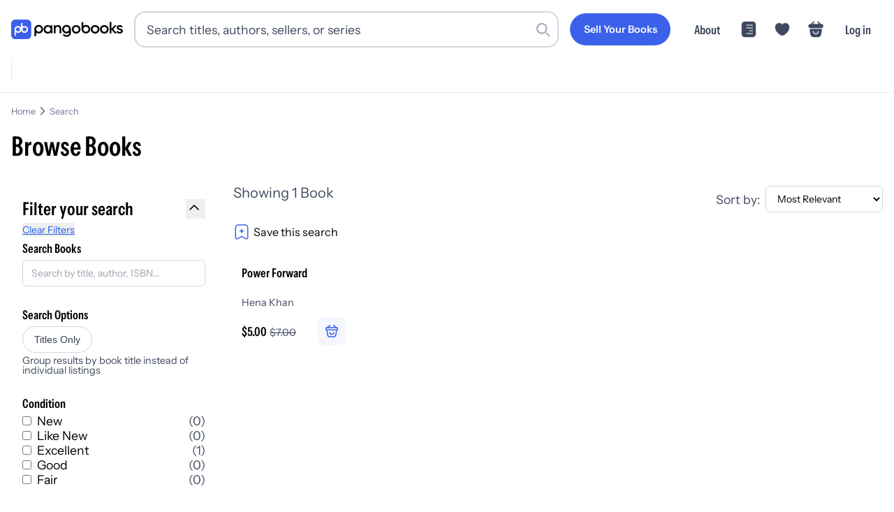

--- FILE ---
content_type: text/html; charset=utf-8
request_url: https://pangobooks.com/search?q=*&sort_by=_text_match%3Adesc%2Cscore%3Adesc&query_by=title%2C+author%2C+authors.name%2C+hashtags%2C+isbn&filter_by=hashtags%3A%23powerforawrd
body_size: 42432
content:
<!DOCTYPE html><html lang="en"><head><meta charSet="utf-8"/><meta name="viewport" content="width=device-width,initial-scale=1.0"/><meta name="viewport" content="width=device-width, initial-scale=1"/><link rel="stylesheet" href="/_next/static/chunks/c7743046a01de8e2.css" data-precedence="next"/><link rel="stylesheet" href="/_next/static/chunks/fd54bf5d31cb7262.css" data-precedence="next"/><link rel="stylesheet" href="/_next/static/chunks/65de6ec4d69802a7.css" data-precedence="next"/><link rel="stylesheet" href="/_next/static/chunks/41b6aa286fb6fd3b.css" data-precedence="next"/><link rel="stylesheet" href="/_next/static/chunks/69e86951a4cca98f.css" data-precedence="next"/><link rel="preload" as="script" fetchPriority="low" href="/_next/static/chunks/b2171549e941f36a.js"/><script src="/_next/static/chunks/dec902e5e1b8214b.js" async=""></script><script src="/_next/static/chunks/0b24dad9cb23dba7.js" async=""></script><script src="/_next/static/chunks/b72f6c56a9507ba1.js" async=""></script><script src="/_next/static/chunks/4843d681270f28eb.js" async=""></script><script src="/_next/static/chunks/turbopack-0235783054773f10.js" async=""></script><script src="/_next/static/chunks/75c6ef463fa0a23e.js" async=""></script><script src="/_next/static/chunks/3fa1e451deae27ec.js" async=""></script><script src="/_next/static/chunks/e2812aca4de0ade5.js" async=""></script><script src="/_next/static/chunks/8c1bfd4eb17f2c17.js" async=""></script><script src="/_next/static/chunks/bc4986986b95beaa.js" async=""></script><script src="/_next/static/chunks/2482aa1cbf152c5c.js" async=""></script><script src="/_next/static/chunks/474dbf6f4759d169.js" async=""></script><script src="/_next/static/chunks/10cc815bc5151d57.js" async=""></script><script src="/_next/static/chunks/f87ee9b42bb2b2c4.js" async=""></script><script src="/_next/static/chunks/5ef747a807ff5d96.js" async=""></script><script src="/_next/static/chunks/6a88f9f9197b2098.js" async=""></script><script src="/_next/static/chunks/cacd5282978230c8.js" async=""></script><script src="/_next/static/chunks/4e3dd715977f5b2f.js" async=""></script><script src="/_next/static/chunks/38a8dbe2c5c26331.js" async=""></script><script src="/_next/static/chunks/5c512cbac1be8d7b.js" async=""></script><script src="/_next/static/chunks/a2986ffc974e079e.js" async=""></script><script src="/_next/static/chunks/6d0572cdf63a5a58.js" async=""></script><script src="/_next/static/chunks/5b46c5a27815943f.js" async=""></script><link rel="preload" href="https://www.googletagmanager.com/gtag/js?id=AW-428220311" as="script"/><link rel="dns-prefetch" href="https://fonts.gstatic.com"/><link rel="preload" href="/fonts/InstrumentSans-Regular.ttf" as="font" crossorigin="" type="font/ttf"/><link rel="preload" href="/fonts/InstrumentSans_Condensed-SemiBold.ttf" as="font" crossorigin="" type="font/ttf"/><link rel="preload" href="/fonts/Gilroy-Medium.woff2" as="font" crossorigin="" type="font/woff2"/><link rel="preload" href="/fonts/Gilroy-Bold.woff2" as="font" crossorigin="" type="font/woff2"/><link rel="preload" href="/fonts/Gilroy-ExtraBold.woff2" as="font" crossorigin="" type="font/woff2"/><script src="/_next/static/chunks/a6dad97d9634a72d.js" noModule=""></script></head><body><div hidden=""><!--$?--><template id="B:0"></template><!--/$--></div><noscript><iframe src="https://www.googletagmanager.com/ns.html?id=GTM-WX9CSL6R" height="0" width="0" style="display:none;visibility:hidden"></iframe></noscript><!--$?--><template id="B:1"></template><!--/$--><script>requestAnimationFrame(function(){$RT=performance.now()});</script><script src="/_next/static/chunks/b2171549e941f36a.js" id="_R_" async=""></script><div hidden id="S:1"><noscript><img height="1" width="1" style="display:none" src="https://www.facebook.com/tr?id=3206062393016069&amp;ev=PageView&amp;noscript=1" alt=""/></noscript><!--$--><!--/$--><!--$--><!--/$--><nav class="navigation-module-scss-module__kqdwkq__container undefined"><div class="navigation-module-scss-module__kqdwkq__content"><a aria-label="Go to homepage" class="navigation-module-scss-module__kqdwkq__logo" href="/"><div class="navigation-module-scss-module__kqdwkq__logo--desktop"><svg viewBox="0 0 678 121" fill="none" xmlns="http://www.w3.org/2000/svg"><g clip-path="url(#clip0_3535_2814)"><path d="M335.654 33.5408C350.299 33.541 361.956 44.8985 361.956 59.7429C361.956 60.0251 361.95 60.307 361.941 60.5867V83.0281C361.941 99.0679 349.408 106.541 336.379 106.541C325.438 106.541 316.983 102.455 312.806 94.4851L322.057 89.1052C324.245 93.389 327.925 96.777 336.578 96.7771C345.828 96.7771 351.398 91.6954 351.398 83.0281V80.8523C347.024 84.0667 341.584 85.946 335.654 85.946C321.109 85.9459 309.352 74.4878 309.351 59.7429C309.352 44.8984 321.109 33.5409 335.654 33.5408ZM167.108 33.5408C181.754 33.5408 193.411 44.8983 193.411 59.7429C193.411 74.4879 181.754 85.946 167.108 85.946C161.286 85.946 155.913 84.1086 151.559 80.9617V102.944H140.807V59.9783H140.809C140.809 59.9002 140.807 59.8212 140.807 59.7429C140.807 44.8985 152.563 33.541 167.108 33.5408ZM221.522 34.2068C229.293 34.2068 235.172 37.3952 238.958 42.5759V35.5017H249.718V85.3162H238.958V78.1433C235.172 83.4237 229.293 86.6121 221.522 86.6121C207.973 86.6121 196.715 75.1541 196.715 60.4089C196.715 45.5643 207.973 34.2068 221.522 34.2068ZM394.361 34.2068C409.006 34.207 420.663 45.5644 420.663 60.4089C420.663 75.154 409.007 86.6118 394.361 86.6121C379.815 86.6121 368.058 75.1541 368.058 60.4089C368.059 45.5643 379.815 34.2068 394.361 34.2068ZM509.271 34.2068C523.917 34.2069 535.573 45.5643 535.573 60.4089C535.573 75.154 523.917 86.612 509.271 86.6121C494.725 86.6121 482.969 75.1541 482.969 60.4089C482.969 45.5643 494.726 34.2068 509.271 34.2068ZM565.121 34.2068C579.766 34.2068 591.424 45.5643 591.424 60.4089C591.424 75.1541 579.766 86.6121 565.121 86.6121C550.575 86.612 538.819 75.1541 538.819 60.4089C538.819 45.5643 550.575 34.2068 565.121 34.2068ZM658.473 34.2068C666.642 34.2068 673.417 37.9926 676.904 44.5681L667.838 49.6492C666.044 45.7637 662.557 43.9705 658.473 43.9705C654.587 43.9705 651.2 45.6641 651.2 49.2507C651.2 58.317 678 52.8378 678 71.2693C678 81.232 669.332 86.6121 658.572 86.6121C648.609 86.6121 641.436 82.1282 638.248 74.9548L647.514 69.575C649.108 74.0583 653.093 76.7488 658.572 76.7488C663.354 76.7488 667.041 75.1545 667.041 71.1697C667.041 62.3026 640.24 67.2836 640.24 49.45C640.24 40.0848 648.31 34.2068 658.473 34.2068ZM438.043 38.4587C442.388 35.3437 447.746 33.5349 453.549 33.5349C468.194 33.5352 479.85 44.8926 479.85 59.7371C479.85 74.4821 468.194 85.9399 453.549 85.9402C439.003 85.9402 427.246 74.4822 427.246 59.7371C427.246 59.4486 427.252 59.1615 427.261 58.8757H427.246V15.9099H438.043V38.4587ZM284.767 34.2068C295.926 34.2068 303.896 41.7785 303.896 54.7302V85.3162H293.137V55.8259C293.136 48.2543 288.752 44.2693 281.977 44.2693C274.904 44.2694 269.325 48.4539 269.325 58.616V85.3162H258.564V35.5017H269.325V41.8777C272.613 36.6973 277.993 34.2068 284.767 34.2068ZM608.219 57.5203L627.547 35.5017H640.697L618.779 59.9109L641.495 85.3162H628.642L608.219 62.3025V85.3162H597.458V15.5759H608.219V57.5203ZM223.216 44.4685C214.249 44.4687 207.475 51.1436 207.474 60.4089C207.474 69.6744 214.249 76.3502 223.216 76.3503C232.182 76.3503 238.958 69.6745 238.958 60.4089C238.958 51.1435 232.182 44.4685 223.216 44.4685ZM394.361 44.6677C385.594 44.6677 378.818 51.3428 378.818 60.4089C378.818 69.4752 385.594 76.1511 394.361 76.1511C403.128 76.1509 409.903 69.4751 409.903 60.4089C409.903 51.3429 403.128 44.6679 394.361 44.6677ZM509.271 44.6677C500.504 44.6677 493.73 51.3428 493.729 60.4089C493.729 69.4752 500.504 76.1511 509.271 76.1511C518.039 76.151 524.813 69.4752 524.813 60.4089C524.813 51.3429 518.039 44.6678 509.271 44.6677ZM565.121 44.6677C556.354 44.6678 549.579 51.3428 549.579 60.4089C549.579 69.4752 556.354 76.1511 565.121 76.1511C573.888 76.1511 580.663 69.4752 580.663 60.4089C580.663 51.3428 573.888 44.6677 565.121 44.6677ZM167.108 44.0017C158.341 44.0019 151.566 50.677 151.566 59.7429C151.567 68.8088 158.341 75.4849 167.108 75.4851C175.876 75.4851 182.651 68.809 182.651 59.7429C182.651 50.6769 175.876 44.0017 167.108 44.0017ZM335.654 44.0017C326.887 44.0018 320.111 50.6769 320.111 59.7429C320.111 68.8089 326.887 75.485 335.654 75.4851C344.421 75.4849 351.196 68.8088 351.196 59.7429C351.196 50.677 344.421 44.0019 335.654 44.0017ZM453.549 43.9958C445.149 43.9958 438.579 50.1237 438.043 58.6111V58.8757H438.027C438.014 59.1603 438.006 59.4475 438.006 59.7371C438.006 68.8033 444.781 75.4792 453.549 75.4792C462.316 75.479 469.091 68.8032 469.091 59.7371C469.09 50.6711 462.316 43.9961 453.549 43.9958Z" fill="black"></path><rect width="121.492" height="121.492" rx="24.6686" fill="#3B61EB"></rect><g clip-path="url(#clip1_3535_2814)"><path d="M40.9018 39.5565C28.9433 39.5565 19.2494 49.1928 19.2494 61.0785H19.247V101.419H28.8205V78.9401C32.2713 81.2505 36.4283 82.5998 40.9018 82.5998C52.8604 82.5998 62.5543 72.9643 62.5543 61.0777C62.5543 49.1912 52.8604 39.5565 40.9018 39.5565ZM40.9018 73.0879C34.2299 73.0879 28.8205 67.7111 28.8205 61.0793C28.8205 54.4475 34.2299 49.0708 40.9018 49.0708C47.5738 49.0708 52.9831 54.4475 52.9831 61.0793C52.9831 67.7111 47.5738 73.0879 40.9018 73.0879Z" fill="#F7F5F1"></path><path d="M80.8797 39.5564C76.4062 39.5564 72.2491 40.9058 68.7984 43.2162V20.7378H59.2248V61.0785H59.2272C59.2272 72.9651 68.9211 82.6006 80.8797 82.6006C92.8382 82.6006 102.532 72.9651 102.532 61.0785C102.532 49.192 92.8382 39.5564 80.8797 39.5564ZM80.8797 73.0879C74.2077 73.0879 68.7984 67.7111 68.7984 61.0793C68.7984 54.4475 74.2077 49.0707 80.8797 49.0707C87.5516 49.0707 92.961 54.4475 92.961 61.0793C92.961 67.7111 87.5516 73.0879 80.8797 73.0879Z" fill="#F7F5F1"></path></g></g><defs><clipPath id="clip0_3535_2814"><rect width="678" height="121" fill="white"></rect></clipPath><clipPath id="clip1_3535_2814"><rect width="83.2849" height="80.6823" fill="white" transform="translate(19.2477 20.7378)"></rect></clipPath></defs></svg></div><div class="navigation-module-scss-module__kqdwkq__logo--mobile"><svg viewBox="0 0 678 121" fill="none" xmlns="http://www.w3.org/2000/svg"><g clip-path="url(#clip0_3535_2814)"><path d="M335.654 33.5408C350.299 33.541 361.956 44.8985 361.956 59.7429C361.956 60.0251 361.95 60.307 361.941 60.5867V83.0281C361.941 99.0679 349.408 106.541 336.379 106.541C325.438 106.541 316.983 102.455 312.806 94.4851L322.057 89.1052C324.245 93.389 327.925 96.777 336.578 96.7771C345.828 96.7771 351.398 91.6954 351.398 83.0281V80.8523C347.024 84.0667 341.584 85.946 335.654 85.946C321.109 85.9459 309.352 74.4878 309.351 59.7429C309.352 44.8984 321.109 33.5409 335.654 33.5408ZM167.108 33.5408C181.754 33.5408 193.411 44.8983 193.411 59.7429C193.411 74.4879 181.754 85.946 167.108 85.946C161.286 85.946 155.913 84.1086 151.559 80.9617V102.944H140.807V59.9783H140.809C140.809 59.9002 140.807 59.8212 140.807 59.7429C140.807 44.8985 152.563 33.541 167.108 33.5408ZM221.522 34.2068C229.293 34.2068 235.172 37.3952 238.958 42.5759V35.5017H249.718V85.3162H238.958V78.1433C235.172 83.4237 229.293 86.6121 221.522 86.6121C207.973 86.6121 196.715 75.1541 196.715 60.4089C196.715 45.5643 207.973 34.2068 221.522 34.2068ZM394.361 34.2068C409.006 34.207 420.663 45.5644 420.663 60.4089C420.663 75.154 409.007 86.6118 394.361 86.6121C379.815 86.6121 368.058 75.1541 368.058 60.4089C368.059 45.5643 379.815 34.2068 394.361 34.2068ZM509.271 34.2068C523.917 34.2069 535.573 45.5643 535.573 60.4089C535.573 75.154 523.917 86.612 509.271 86.6121C494.725 86.6121 482.969 75.1541 482.969 60.4089C482.969 45.5643 494.726 34.2068 509.271 34.2068ZM565.121 34.2068C579.766 34.2068 591.424 45.5643 591.424 60.4089C591.424 75.1541 579.766 86.6121 565.121 86.6121C550.575 86.612 538.819 75.1541 538.819 60.4089C538.819 45.5643 550.575 34.2068 565.121 34.2068ZM658.473 34.2068C666.642 34.2068 673.417 37.9926 676.904 44.5681L667.838 49.6492C666.044 45.7637 662.557 43.9705 658.473 43.9705C654.587 43.9705 651.2 45.6641 651.2 49.2507C651.2 58.317 678 52.8378 678 71.2693C678 81.232 669.332 86.6121 658.572 86.6121C648.609 86.6121 641.436 82.1282 638.248 74.9548L647.514 69.575C649.108 74.0583 653.093 76.7488 658.572 76.7488C663.354 76.7488 667.041 75.1545 667.041 71.1697C667.041 62.3026 640.24 67.2836 640.24 49.45C640.24 40.0848 648.31 34.2068 658.473 34.2068ZM438.043 38.4587C442.388 35.3437 447.746 33.5349 453.549 33.5349C468.194 33.5352 479.85 44.8926 479.85 59.7371C479.85 74.4821 468.194 85.9399 453.549 85.9402C439.003 85.9402 427.246 74.4822 427.246 59.7371C427.246 59.4486 427.252 59.1615 427.261 58.8757H427.246V15.9099H438.043V38.4587ZM284.767 34.2068C295.926 34.2068 303.896 41.7785 303.896 54.7302V85.3162H293.137V55.8259C293.136 48.2543 288.752 44.2693 281.977 44.2693C274.904 44.2694 269.325 48.4539 269.325 58.616V85.3162H258.564V35.5017H269.325V41.8777C272.613 36.6973 277.993 34.2068 284.767 34.2068ZM608.219 57.5203L627.547 35.5017H640.697L618.779 59.9109L641.495 85.3162H628.642L608.219 62.3025V85.3162H597.458V15.5759H608.219V57.5203ZM223.216 44.4685C214.249 44.4687 207.475 51.1436 207.474 60.4089C207.474 69.6744 214.249 76.3502 223.216 76.3503C232.182 76.3503 238.958 69.6745 238.958 60.4089C238.958 51.1435 232.182 44.4685 223.216 44.4685ZM394.361 44.6677C385.594 44.6677 378.818 51.3428 378.818 60.4089C378.818 69.4752 385.594 76.1511 394.361 76.1511C403.128 76.1509 409.903 69.4751 409.903 60.4089C409.903 51.3429 403.128 44.6679 394.361 44.6677ZM509.271 44.6677C500.504 44.6677 493.73 51.3428 493.729 60.4089C493.729 69.4752 500.504 76.1511 509.271 76.1511C518.039 76.151 524.813 69.4752 524.813 60.4089C524.813 51.3429 518.039 44.6678 509.271 44.6677ZM565.121 44.6677C556.354 44.6678 549.579 51.3428 549.579 60.4089C549.579 69.4752 556.354 76.1511 565.121 76.1511C573.888 76.1511 580.663 69.4752 580.663 60.4089C580.663 51.3428 573.888 44.6677 565.121 44.6677ZM167.108 44.0017C158.341 44.0019 151.566 50.677 151.566 59.7429C151.567 68.8088 158.341 75.4849 167.108 75.4851C175.876 75.4851 182.651 68.809 182.651 59.7429C182.651 50.6769 175.876 44.0017 167.108 44.0017ZM335.654 44.0017C326.887 44.0018 320.111 50.6769 320.111 59.7429C320.111 68.8089 326.887 75.485 335.654 75.4851C344.421 75.4849 351.196 68.8088 351.196 59.7429C351.196 50.677 344.421 44.0019 335.654 44.0017ZM453.549 43.9958C445.149 43.9958 438.579 50.1237 438.043 58.6111V58.8757H438.027C438.014 59.1603 438.006 59.4475 438.006 59.7371C438.006 68.8033 444.781 75.4792 453.549 75.4792C462.316 75.479 469.091 68.8032 469.091 59.7371C469.09 50.6711 462.316 43.9961 453.549 43.9958Z" fill="black"></path><rect width="121.492" height="121.492" rx="24.6686" fill="#3B61EB"></rect><g clip-path="url(#clip1_3535_2814)"><path d="M40.9018 39.5565C28.9433 39.5565 19.2494 49.1928 19.2494 61.0785H19.247V101.419H28.8205V78.9401C32.2713 81.2505 36.4283 82.5998 40.9018 82.5998C52.8604 82.5998 62.5543 72.9643 62.5543 61.0777C62.5543 49.1912 52.8604 39.5565 40.9018 39.5565ZM40.9018 73.0879C34.2299 73.0879 28.8205 67.7111 28.8205 61.0793C28.8205 54.4475 34.2299 49.0708 40.9018 49.0708C47.5738 49.0708 52.9831 54.4475 52.9831 61.0793C52.9831 67.7111 47.5738 73.0879 40.9018 73.0879Z" fill="#F7F5F1"></path><path d="M80.8797 39.5564C76.4062 39.5564 72.2491 40.9058 68.7984 43.2162V20.7378H59.2248V61.0785H59.2272C59.2272 72.9651 68.9211 82.6006 80.8797 82.6006C92.8382 82.6006 102.532 72.9651 102.532 61.0785C102.532 49.192 92.8382 39.5564 80.8797 39.5564ZM80.8797 73.0879C74.2077 73.0879 68.7984 67.7111 68.7984 61.0793C68.7984 54.4475 74.2077 49.0707 80.8797 49.0707C87.5516 49.0707 92.961 54.4475 92.961 61.0793C92.961 67.7111 87.5516 73.0879 80.8797 73.0879Z" fill="#F7F5F1"></path></g></g><defs><clipPath id="clip0_3535_2814"><rect width="678" height="121" fill="white"></rect></clipPath><clipPath id="clip1_3535_2814"><rect width="83.2849" height="80.6823" fill="white" transform="translate(19.2477 20.7378)"></rect></clipPath></defs></svg></div><div class="navigation-module-scss-module__kqdwkq__logo--mobile-mini"><svg width="133" height="133" viewBox="0 0 133 133" fill="none" xmlns="http://www.w3.org/2000/svg"><rect x="6" y="6" width="121.492" height="121.492" rx="24.6686" fill="#3B61EB"></rect><g clip-path="url(#clip0_3434_2679)"><path d="M74.7985 26.7378V49.2163C78.2492 46.9059 82.4061 45.5562 86.8795 45.5562C98.8381 45.5562 108.532 55.1921 108.532 67.0786C108.532 78.9651 98.838 88.6011 86.8795 88.6011C77.8751 88.6011 70.1551 83.1373 66.8903 75.3638C63.6252 83.1367 55.906 88.6 46.902 88.6001C42.4286 88.6001 38.2716 87.2503 34.8209 84.9399V107.419H25.2467V67.0786H25.2496C25.2496 55.1929 34.9434 45.5562 46.902 45.5562C54.6182 45.5562 61.3906 49.5685 65.2252 55.6079V26.7378H74.7985ZM46.902 55.0708C40.23 55.0708 34.8209 60.4478 34.8209 67.0796C34.8211 73.7112 40.2301 79.0874 46.902 79.0874C53.5737 79.0873 58.9828 73.7112 58.983 67.0796C58.983 60.4478 53.5739 55.0709 46.902 55.0708ZM86.8795 55.0708C80.2076 55.0708 74.7985 60.4478 74.7985 67.0796C74.7986 73.7113 80.2077 79.0874 86.8795 79.0874C93.5514 79.0874 98.9604 73.7113 98.9606 67.0796C98.9606 60.4478 93.5515 55.0708 86.8795 55.0708Z" fill="#F7F5F1"></path></g><defs><clipPath id="clip0_3434_2679"><rect width="83.2849" height="80.6823" fill="white" transform="translate(25.2477 26.7378)"></rect></clipPath></defs></svg></div></a><div class="navigation-module-scss-module__kqdwkq__search-container-desktop"><div class="navigation-module-scss-module__kqdwkq__search-input-and-cancel-icon"><div class="search-input-module-scss-module__7IZGCW__container"><div class="search-input-module-scss-module__7IZGCW__input-container"><form><input class="search-input-module-scss-module__7IZGCW__input focus:ring-1 focus:ring-blue-500 focus:border-blue-500" type="search" placeholder="Search titles, authors, sellers, or series" id="search-input" value=""/></form><div class="search-input-module-scss-module__7IZGCW__search-icon"><svg viewBox="0 0 24 24" fill="none" xmlns="http://www.w3.org/2000/svg"><rect x="16" y="17.6263" width="2.3" height="9" rx="1.15" transform="rotate(-45 16 17.6263)" fill="var(--lightGrey)"></rect><path fill-rule="evenodd" clip-rule="evenodd" d="M10 19C14.9706 19 19 14.9706 19 10C19 5.02944 14.9706 1 10 1C5.02944 1 1 5.02944 1 10C1 14.9706 5.02944 19 10 19ZM10 16.6C13.6451 16.6 16.6 13.6451 16.6 10C16.6 6.35495 13.6451 3.40003 10 3.40003C6.35495 3.40003 3.40002 6.35495 3.40002 10C3.40002 13.6451 6.35495 16.6 10 16.6Z" fill="var(--lightGrey)"></path></svg></div></div></div><div class="navigation-module-scss-module__kqdwkq__cancel-icon">Cancel</div></div></div><div class="navigation-module-scss-module__kqdwkq__secure-checkout">Secure Checkout</div><div class="navigation-module-scss-module__kqdwkq__links navigation-module-scss-module__kqdwkq__nav-desktop"><a class="navigation-module-scss-module__kqdwkq__link-items navigation-module-scss-module__kqdwkq__link-items-button" href="/sell"><button aria-label="Sell Your Books" class="button-module-scss-module__sHYptW__button"><span class="button-module-scss-module__sHYptW__text">Sell Your Books</span></button></a><a class="navigation-module-scss-module__kqdwkq__link-items navigation-module-scss-module__kqdwkq__link-items-text" href="/about">About</a><a class="navigation-module-scss-module__kqdwkq__link-items" href="/feed"><svg width="24" height="24" viewBox="0 0 58 58" fill="none" xmlns="http://www.w3.org/2000/svg"><g clip-path="url(#clip0_3462_2536)"><path d="M43.1911 2.46814C48.6433 2.46814 53.064 6.88799 53.0641 12.3402V45.6595C53.0641 51.1119 48.6434 55.5316 43.1911 55.5316H14.8083C9.35604 55.5315 4.93619 51.1118 4.93619 45.6595V12.3402C4.93633 6.88808 9.35613 2.46829 14.8083 2.46814H43.1911ZM21.7497 41.6879C20.7488 41.688 19.9372 42.4995 19.9372 43.5004C19.9374 44.5011 20.7489 45.3127 21.7497 45.3129H42.2917L42.4762 45.3031C43.3903 45.2105 44.104 44.4388 44.1042 43.5004C44.1042 42.5618 43.3904 41.7903 42.4762 41.6976L42.2917 41.6879H21.7497ZM32.0211 32.0209C31.0201 32.0209 30.2087 32.8324 30.2086 33.8334C30.2086 34.8344 31.0201 35.6459 32.0211 35.6459H42.2917L42.4772 35.6361C43.391 35.5432 44.1042 34.7717 44.1042 33.8334C44.1042 32.895 43.391 32.1236 42.4772 32.0306L42.2917 32.0209H32.0211ZM21.7497 22.3539C20.7489 22.3541 19.9373 23.1656 19.9372 24.1664C19.9372 25.1673 20.7488 25.9787 21.7497 25.9789H42.2917L42.4762 25.9691C43.3904 25.8765 44.1042 25.105 44.1042 24.1664C44.104 23.2279 43.3903 22.4563 42.4762 22.3636L42.2917 22.3539H21.7497ZM21.7497 12.6879C20.7488 12.688 19.9372 13.4995 19.9372 14.5004C19.9374 15.5011 20.7489 16.3127 21.7497 16.3129H42.2917L42.4762 16.3031C43.3903 16.2105 44.104 15.4388 44.1042 14.5004C44.1042 13.5618 43.3904 12.7903 42.4762 12.6976L42.2917 12.6879H21.7497Z" fill="currentColor"></path></g><defs><clipPath id="clip0_3462_2536"><rect width="58" height="58" fill="white"></rect></clipPath></defs></svg></a><li class="navigation-module-scss-module__kqdwkq__link-items"><svg width="58" height="58" viewBox="0 0 58 58" fill="none" xmlns="http://www.w3.org/2000/svg"><g clip-path="url(#clip0_3462_2513)"><path d="M39.73 7.49158C35.3558 7.49158 31.4408 9.61824 29 12.8807C26.5592 9.61824 22.6442 7.49158 18.27 7.49158C10.8508 7.49158 4.83333 13.5332 4.83333 21.0007C4.83333 23.8766 5.29249 26.5349 6.08999 28.9999C9.90833 41.0832 21.6775 48.3091 27.5017 50.2907C28.3233 50.5807 29.6767 50.5807 30.4983 50.2907C36.3225 48.3091 48.0917 41.0832 51.91 28.9999C52.7075 26.5349 53.1667 23.8766 53.1667 21.0007C53.1667 13.5332 47.1492 7.49158 39.73 7.49158Z" fill="currentColor"></path></g><defs><clipPath id="clip0_3462_2513"><rect width="58" height="58" fill="white"></rect></clipPath></defs></svg></li><a class="navigation-module-scss-module__kqdwkq__link-items"><svg width="58" height="58" viewBox="0 0 58 58" fill="none" xmlns="http://www.w3.org/2000/svg"><path d="M47.5926 11.0586H46.5811L38.0346 2.51204C37.3518 1.82932 36.2393 1.82932 35.5313 2.51204C34.8486 3.19475 34.8486 4.30732 35.5313 5.01532L41.5746 11.0586H16.9969L23.0401 5.01532C23.7229 4.33261 23.7229 3.22004 23.0401 2.51204C22.3574 1.82932 21.2449 1.82932 20.5369 2.51204L12.0156 11.0586H11.0041C8.72843 11.0586 4 11.0586 4 17.5317C4 19.9845 4.50571 21.6027 5.56771 22.6647C6.17457 23.2969 6.90786 23.6256 7.69171 23.8026C8.425 23.9796 9.20886 24.0049 9.96743 24.0049H48.604C49.3878 24.0049 50.1211 23.9543 50.8291 23.8026C52.9531 23.2969 54.5714 21.7797 54.5714 17.5317C54.5714 11.0586 49.843 11.0586 47.5926 11.0586Z" fill="currentColor"></path><path d="M47.1011 27.6051C48.7046 27.6051 49.9014 29.1912 49.5963 30.9166L47.025 45.4733C46.1086 50.7333 44.5813 55.4371 36.0035 55.4371H21.7232C13.2476 55.4369 11.3383 49.9262 10.6255 45.1393L8.48688 30.8336C8.23235 29.136 9.42938 27.6053 11.0074 27.6051H47.1011ZM19.5123 52.776C19.9317 52.8243 20.3713 52.8589 20.8316 52.8766L20.0992 52.8336C19.8995 52.8178 19.7036 52.7981 19.5123 52.776ZM18.4224 52.61C18.7359 52.6707 19.0625 52.7226 19.4019 52.7643C19.4256 52.7672 19.4494 52.7693 19.4732 52.7721C19.0866 52.7266 18.7172 52.6673 18.3638 52.5973C18.3832 52.6011 18.4029 52.6062 18.4224 52.61ZM15.4566 51.5973C15.6085 51.6778 15.7657 51.7548 15.9273 51.8287L15.689 51.7155C15.6105 51.6768 15.5327 51.6376 15.4566 51.5973ZM13.1978 49.8444C13.2986 49.9564 13.4027 50.0669 13.5113 50.1744L13.5123 50.1735C13.295 49.9579 13.0931 49.7331 12.9058 49.5006C12.9995 49.6171 13.0967 49.732 13.1978 49.8444ZM44.5923 49.5875L44.6578 49.5055C44.6805 49.4747 44.7002 49.4419 44.7222 49.4108C44.68 49.4704 44.6364 49.5291 44.5923 49.5875ZM44.7564 49.3619C44.7879 49.3166 44.8208 49.2723 44.8511 49.2262L44.8863 49.1715C44.8442 49.2358 44.8004 49.2989 44.7564 49.3619ZM45.9996 46.8121C46.0398 46.6919 46.0804 46.571 46.1177 46.4489V46.4479C46.0802 46.5704 46.04 46.6915 45.9996 46.8121ZM37.8355 33.9264C36.799 33.9266 35.9391 34.7863 35.939 35.8229C35.939 39.6661 32.8291 42.7757 28.9859 42.776C25.1425 42.776 22.0328 39.6663 22.0328 35.8229C22.0327 34.7865 21.1726 33.9269 20.1363 33.9264C19.0996 33.9264 18.2398 34.7862 18.2398 35.8229C18.2398 41.7397 23.069 46.569 28.9859 46.569C34.9025 46.5687 39.732 41.7396 39.732 35.8229C39.732 34.7863 38.872 33.9266 37.8355 33.9264ZM49.2896 30.6139L46.7359 43.8385C46.6506 44.2863 46.5598 44.7298 46.4586 45.1656H46.4595C46.5607 44.7298 46.6516 44.2863 46.7369 43.8385L49.2906 30.6139C49.3 30.565 49.3074 30.516 49.314 30.4674L49.2896 30.6139ZM49.3355 30.1373C49.3357 30.103 49.3367 30.0688 49.3355 30.0348C49.3348 30.0132 49.3319 29.9918 49.3306 29.9703C49.334 30.0257 49.3358 30.0812 49.3355 30.1373ZM49.2828 29.6119C49.2918 29.6552 49.2995 29.6988 49.3062 29.7428C49.2995 29.6988 49.2918 29.6552 49.2828 29.6119ZM49.2281 29.3981C49.2233 29.3823 49.2205 29.3659 49.2154 29.3502L49.1705 29.2213C49.1927 29.279 49.2101 29.3385 49.2281 29.3981ZM48.9224 28.7389C48.9721 28.8143 49.0177 28.8927 49.0591 28.9733L48.9234 28.7389C48.8739 28.6637 48.8195 28.5915 48.7623 28.5221L48.9224 28.7389ZM47.9966 27.8981C48.021 27.911 48.045 27.9244 48.0689 27.9381C48.0576 27.9316 48.0471 27.9239 48.0357 27.9176C48.0231 27.9106 48.0094 27.9048 47.9966 27.8981ZM47.524 27.7057C47.569 27.7187 47.6139 27.7332 47.6578 27.7487C47.7166 27.7694 47.774 27.7933 47.8306 27.818C47.7316 27.7746 47.6296 27.7363 47.524 27.7057Z" fill="currentColor"></path></svg></a><a class="navigation-module-scss-module__kqdwkq__link-items navigation-module-scss-module__kqdwkq__link-items-text" style="white-space:nowrap">Log in</a></div><div class=""><div class="navigation-module-scss-module__kqdwkq__links-mobile navigation-module-scss-module__kqdwkq__nav-mobile"><div id="navigation-module-scss-module__kqdwkq__login-button">Log in</div><div><a class="navigation-module-scss-module__kqdwkq__link-items-mobile"><svg width="58" height="58" viewBox="0 0 58 58" fill="none" xmlns="http://www.w3.org/2000/svg"><path d="M47.5926 11.0586H46.5811L38.0346 2.51204C37.3518 1.82932 36.2393 1.82932 35.5313 2.51204C34.8486 3.19475 34.8486 4.30732 35.5313 5.01532L41.5746 11.0586H16.9969L23.0401 5.01532C23.7229 4.33261 23.7229 3.22004 23.0401 2.51204C22.3574 1.82932 21.2449 1.82932 20.5369 2.51204L12.0156 11.0586H11.0041C8.72843 11.0586 4 11.0586 4 17.5317C4 19.9845 4.50571 21.6027 5.56771 22.6647C6.17457 23.2969 6.90786 23.6256 7.69171 23.8026C8.425 23.9796 9.20886 24.0049 9.96743 24.0049H48.604C49.3878 24.0049 50.1211 23.9543 50.8291 23.8026C52.9531 23.2969 54.5714 21.7797 54.5714 17.5317C54.5714 11.0586 49.843 11.0586 47.5926 11.0586Z" fill="currentColor"></path><path d="M47.1011 27.6051C48.7046 27.6051 49.9014 29.1912 49.5963 30.9166L47.025 45.4733C46.1086 50.7333 44.5813 55.4371 36.0035 55.4371H21.7232C13.2476 55.4369 11.3383 49.9262 10.6255 45.1393L8.48688 30.8336C8.23235 29.136 9.42938 27.6053 11.0074 27.6051H47.1011ZM19.5123 52.776C19.9317 52.8243 20.3713 52.8589 20.8316 52.8766L20.0992 52.8336C19.8995 52.8178 19.7036 52.7981 19.5123 52.776ZM18.4224 52.61C18.7359 52.6707 19.0625 52.7226 19.4019 52.7643C19.4256 52.7672 19.4494 52.7693 19.4732 52.7721C19.0866 52.7266 18.7172 52.6673 18.3638 52.5973C18.3832 52.6011 18.4029 52.6062 18.4224 52.61ZM15.4566 51.5973C15.6085 51.6778 15.7657 51.7548 15.9273 51.8287L15.689 51.7155C15.6105 51.6768 15.5327 51.6376 15.4566 51.5973ZM13.1978 49.8444C13.2986 49.9564 13.4027 50.0669 13.5113 50.1744L13.5123 50.1735C13.295 49.9579 13.0931 49.7331 12.9058 49.5006C12.9995 49.6171 13.0967 49.732 13.1978 49.8444ZM44.5923 49.5875L44.6578 49.5055C44.6805 49.4747 44.7002 49.4419 44.7222 49.4108C44.68 49.4704 44.6364 49.5291 44.5923 49.5875ZM44.7564 49.3619C44.7879 49.3166 44.8208 49.2723 44.8511 49.2262L44.8863 49.1715C44.8442 49.2358 44.8004 49.2989 44.7564 49.3619ZM45.9996 46.8121C46.0398 46.6919 46.0804 46.571 46.1177 46.4489V46.4479C46.0802 46.5704 46.04 46.6915 45.9996 46.8121ZM37.8355 33.9264C36.799 33.9266 35.9391 34.7863 35.939 35.8229C35.939 39.6661 32.8291 42.7757 28.9859 42.776C25.1425 42.776 22.0328 39.6663 22.0328 35.8229C22.0327 34.7865 21.1726 33.9269 20.1363 33.9264C19.0996 33.9264 18.2398 34.7862 18.2398 35.8229C18.2398 41.7397 23.069 46.569 28.9859 46.569C34.9025 46.5687 39.732 41.7396 39.732 35.8229C39.732 34.7863 38.872 33.9266 37.8355 33.9264ZM49.2896 30.6139L46.7359 43.8385C46.6506 44.2863 46.5598 44.7298 46.4586 45.1656H46.4595C46.5607 44.7298 46.6516 44.2863 46.7369 43.8385L49.2906 30.6139C49.3 30.565 49.3074 30.516 49.314 30.4674L49.2896 30.6139ZM49.3355 30.1373C49.3357 30.103 49.3367 30.0688 49.3355 30.0348C49.3348 30.0132 49.3319 29.9918 49.3306 29.9703C49.334 30.0257 49.3358 30.0812 49.3355 30.1373ZM49.2828 29.6119C49.2918 29.6552 49.2995 29.6988 49.3062 29.7428C49.2995 29.6988 49.2918 29.6552 49.2828 29.6119ZM49.2281 29.3981C49.2233 29.3823 49.2205 29.3659 49.2154 29.3502L49.1705 29.2213C49.1927 29.279 49.2101 29.3385 49.2281 29.3981ZM48.9224 28.7389C48.9721 28.8143 49.0177 28.8927 49.0591 28.9733L48.9234 28.7389C48.8739 28.6637 48.8195 28.5915 48.7623 28.5221L48.9224 28.7389ZM47.9966 27.8981C48.021 27.911 48.045 27.9244 48.0689 27.9381C48.0576 27.9316 48.0471 27.9239 48.0357 27.9176C48.0231 27.9106 48.0094 27.9048 47.9966 27.8981ZM47.524 27.7057C47.569 27.7187 47.6139 27.7332 47.6578 27.7487C47.7166 27.7694 47.774 27.7933 47.8306 27.818C47.7316 27.7746 47.6296 27.7363 47.524 27.7057Z" fill="currentColor"></path></svg></a></div><div class="navigation-module-scss-module__kqdwkq__link-items-mobile navigation-module-scss-module__kqdwkq__topNavMenuActive"><div class="navigation-module-scss-module__kqdwkq__hamburger-icon"><svg width="22" height="18" viewBox="0 0 22 18" fill="none" xmlns="http://www.w3.org/2000/svg"><path d="M1 9H21M1 1.5H21M1 16.5H21" stroke="var(--grey)" stroke-width="1.5" stroke-linecap="round" stroke-linejoin="round"></path></svg></div><div class="nav-menu-module-scss-module__fBaHqq__side-menu"><div style="display:flex;flex-direction:column;align-items:flex-end;justify-content:flex-end"><div class="nav-menu-module-scss-module__fBaHqq__close-button"><svg viewBox="0 0 20 20" fill="none" xmlns="http://www.w3.org/2000/svg" width="25" height="20"><path d="M14.4283 5.11381L14.4287 5.11345C14.5584 4.98371 14.7668 4.98371 14.8965 5.11345C15.0179 5.23485 15.0179 5.4516 14.8965 5.57301L10.8215 9.64801L10.468 10.0016L10.8215 10.3551L14.8965 14.4301C15.0263 14.5599 15.0263 14.7683 14.8965 14.898C14.7668 15.0277 14.5584 15.0277 14.4287 14.898L10.3537 10.823L10.0001 10.4695L9.64655 10.823L5.57154 14.898C5.44181 15.0277 5.23339 15.0277 5.10365 14.898C4.97391 14.7683 4.97391 14.5599 5.10365 14.4301L9.17865 10.3551L9.53221 10.0016L9.17865 9.64801L5.10365 5.57301C4.97391 5.44327 4.97391 5.23485 5.10365 5.10512C5.23339 4.97538 5.44181 4.97538 5.57154 5.10512L9.64655 9.18012L9.99974 9.53331L10.3533 9.18048L14.4283 5.11381Z" fill="none" stroke="var(--copyLight)"></path></svg></div></div><div class="nav-menu-module-scss-module__fBaHqq__with-border"><div style="padding-bottom:16px;padding-left:16px;padding-right:16px;display:flex;flex-direction:row;align-items:flex-start;justify-content:center"><div style="margin-right:10px;width:80%"><button aria-label="Sign up" class="button-module-scss-module__sHYptW__button button-module-scss-module__sHYptW__button--x-small"><span class="button-module-scss-module__sHYptW__text">Sign up</span></button></div><div style="width:80%"><button aria-label="Log in" class="button-module-scss-module__sHYptW__button button-module-scss-module__sHYptW__button--secondary button-module-scss-module__sHYptW__button--x-small"><span class="button-module-scss-module__sHYptW__text">Log in</span></button></div></div></div><div class="browse-dropdown-container"><section class="nav-menu-module-scss-module__fBaHqq__browse-menu-dropdown"><div class="nav-menu-module-scss-module__fBaHqq__browse-dropdown-flex nav-menu-module-scss-module__fBaHqq__bold-text nav-menu-module-scss-module__fBaHqq__with-border"><div style="display:flex;flex-direction:row;align-items:center;justify-content:space-between"><h2> Browse by categories </h2><div><svg height="20" width="20" viewBox="0 0 21 21" fill="none" xmlns="http://www.w3.org/2000/svg" style="transform:rotate(90deg)"><path d="M9 18L15 12L9 6" stroke="var(--copyDark)" stroke-width="1.5" stroke-linecap="round" stroke-linejoin="round"></path></svg></div></div></div></section></div><div><div><a class="nav-menu-module-scss-module__fBaHqq__menu-item nav-menu-module-scss-module__fBaHqq__bold-text nav-menu-module-scss-module__fBaHqq__with-border" href="/collections">Collections</a></div><div><a class="nav-menu-module-scss-module__fBaHqq__menu-item nav-menu-module-scss-module__fBaHqq__bold-text nav-menu-module-scss-module__fBaHqq__with-border" href="/bookstore">Bookstores</a></div><div><a class="nav-menu-module-scss-module__fBaHqq__menu-item nav-menu-module-scss-module__fBaHqq__bold-text nav-menu-module-scss-module__fBaHqq__with-border" href="/shelves">Shelves</a></div><div><a class="nav-menu-module-scss-module__fBaHqq__menu-item nav-menu-module-scss-module__fBaHqq__bold-text nav-menu-module-scss-module__fBaHqq__with-border" href="/feed">Feed</a></div><div><a class="nav-menu-module-scss-module__fBaHqq__menu-item nav-menu-module-scss-module__fBaHqq__bold-text nav-menu-module-scss-module__fBaHqq__with-border" href="/hey-pango">Pango AI</a></div><div><a class="nav-menu-module-scss-module__fBaHqq__menu-item nav-menu-module-scss-module__fBaHqq__bold-text nav-menu-module-scss-module__fBaHqq__with-border" href="/author">Popular Authors</a></div><div><a class="nav-menu-module-scss-module__fBaHqq__menu-item nav-menu-module-scss-module__fBaHqq__bold-text nav-menu-module-scss-module__fBaHqq__with-border" href="/series">Popular Series</a></div><div><a class="nav-menu-module-scss-module__fBaHqq__menu-item nav-menu-module-scss-module__fBaHqq__bold-text nav-menu-module-scss-module__fBaHqq__with-border" href="/bundle-search">Multi-Book Search</a></div><div><a class="nav-menu-module-scss-module__fBaHqq__menu-item nav-menu-module-scss-module__fBaHqq__bold-text nav-menu-module-scss-module__fBaHqq__with-border" href="/pricing">Pricing Hub</a></div><div><a class="nav-menu-module-scss-module__fBaHqq__menu-item nav-menu-module-scss-module__fBaHqq__bottom-menu-spacing" href="/sell">Sell your books</a></div><div><a class="nav-menu-module-scss-module__fBaHqq__menu-item nav-menu-module-scss-module__fBaHqq__bottom-menu-spacing" href="/about">About Us</a></div><div><a class="nav-menu-module-scss-module__fBaHqq__menu-item nav-menu-module-scss-module__fBaHqq__bottom-menu-spacing" href="/blog">Blog</a></div><div><a class="nav-menu-module-scss-module__fBaHqq__menu-item nav-menu-module-scss-module__fBaHqq__bottom-menu-spacing" href="/data/low-inventory-high-demand">Market Guide</a></div><div class="nav-menu-module-scss-module__fBaHqq__with-border" style="padding-top:1rem;padding-bottom:0.5rem"><h3 style="padding-left:1rem;padding-bottom:0.5rem">HELP</h3></div><div><a class="nav-menu-module-scss-module__fBaHqq__menu-item nav-menu-module-scss-module__fBaHqq__bottom-menu-spacing" href="https://help.pangobooks.com">FAQ</a></div><div><a class="nav-menu-module-scss-module__fBaHqq__menu-item nav-menu-module-scss-module__fBaHqq__bottom-menu-spacing" href="https://help.pangobooks.com">Help Center</a></div><div><a class="nav-menu-module-scss-module__fBaHqq__menu-item nav-menu-module-scss-module__fBaHqq__bottom-menu-spacing" href="https://help.pangobooks.com/en/articles/6222077-how-can-i-contact-pangobooks">Contact Us</a></div></div></div><div class="nav-menu-module-scss-module__fBaHqq__overlay"></div></div></div></div></div><div><div class="navigation-module-scss-module__kqdwkq__search-container-mobile"><div class="navigation-module-scss-module__kqdwkq__search-input-and-cancel-icon"><div class="search-input-module-scss-module__7IZGCW__container"><div class="search-input-module-scss-module__7IZGCW__input-container"><form><input class="search-input-module-scss-module__7IZGCW__input focus:ring-1 focus:ring-blue-500 focus:border-blue-500" type="search" placeholder="Search titles, authors, sellers, or series" id="search-input" value=""/></form><div class="search-input-module-scss-module__7IZGCW__search-icon"><svg viewBox="0 0 24 24" fill="none" xmlns="http://www.w3.org/2000/svg"><rect x="16" y="17.6263" width="2.3" height="9" rx="1.15" transform="rotate(-45 16 17.6263)" fill="var(--lightGrey)"></rect><path fill-rule="evenodd" clip-rule="evenodd" d="M10 19C14.9706 19 19 14.9706 19 10C19 5.02944 14.9706 1 10 1C5.02944 1 1 5.02944 1 10C1 14.9706 5.02944 19 10 19ZM10 16.6C13.6451 16.6 16.6 13.6451 16.6 10C16.6 6.35495 13.6451 3.40003 10 3.40003C6.35495 3.40003 3.40002 6.35495 3.40002 10C3.40002 13.6451 6.35495 16.6 10 16.6Z" fill="var(--lightGrey)"></path></svg></div></div></div><div class="navigation-module-scss-module__kqdwkq__cancel-icon">Cancel</div></div></div></div><div class="navigation-module-scss-module__kqdwkq__show-categories"><div id="container" class="categories-module-scss-module__-fZ0Fa__container"><div class="categories-module-scss-module__-fZ0Fa__divider" style="margin:none"></div></div></div></nav><div class="mobile-categories-module-scss-module__Vtx42W__container"><section class="tile-row-module-scss-module__WH2CBW__container"><div class="tile-row-module-scss-module__WH2CBW__scroll-container tile-row-module-scss-module__WH2CBW__scroll-container--hide-scrollbar"><!--$?--><template id="B:2"></template><div class="loading-module-scss-module__2PMeea__tile"><div class="loading-module-scss-module__2PMeea__image-container"><div></div></div><div class="loading-module-scss-module__2PMeea__content-container"><div class="loading-module-scss-module__2PMeea__author"></div><div class="loading-module-scss-module__2PMeea__title"><div></div><div></div></div><div class="loading-module-scss-module__2PMeea__info"><div class="loading-module-scss-module__2PMeea__price"><svg width="18" height="18" viewBox="0 0 70 70" fill="none" xmlns="http://www.w3.org/2000/svg"><path d="M35.3429 8.80129L29.0166 23.5275H22.6904C21.6404 23.5275 20.6166 23.6063 19.6191 23.8163L22.2441 17.5163L22.3491 17.28L22.5066 16.86C22.5854 16.6763 22.6379 16.5188 22.7166 16.3875C25.7616 9.32629 29.1741 7.12129 35.3429 8.80129Z" fill="var(--borderLight)"></path><path d="M53.1667 24.2362L53.1142 24.21C51.5392 23.7637 49.9379 23.5275 48.3104 23.5275H31.8779L37.7842 9.79871L37.8629 9.61496C38.2304 9.74621 38.6242 9.92996 39.0179 10.0612L44.8192 12.5025C48.0479 13.8412 50.3054 15.2325 51.6967 16.9125C51.9329 17.2275 52.1429 17.5162 52.3529 17.8575C52.5892 18.225 52.7729 18.5925 52.8779 18.9862C52.9829 19.2225 53.0617 19.4325 53.1142 19.6687C53.5079 21.0075 53.5342 22.53 53.1667 24.2362Z" fill="var(--borderLight)"></path><path d="M36.8643 49.3575H37.5205C38.308 49.3575 38.9643 48.6487 38.9643 47.7825C38.9643 46.68 38.6493 46.5225 37.9668 46.26L36.8643 45.8662V49.3575Z" fill="var(--borderLight)"></path><path d="M52.0111 27.99C50.8299 27.6488 49.5961 27.465 48.3099 27.465H22.6899C20.9049 27.465 19.2249 27.8063 17.6499 28.4888C13.0824 30.4575 9.87988 34.9988 9.87988 40.275V45.3938C9.87988 46.0238 9.93238 46.6275 10.0111 47.2575C10.5886 55.605 15.0511 60.0675 23.3986 60.6188C24.0024 60.6975 24.6061 60.75 25.2624 60.75H45.7374C55.4499 60.75 60.5686 56.13 61.0674 46.9425C61.0936 46.4438 61.1199 45.9188 61.1199 45.3938V40.275C61.1199 34.4738 57.2611 29.5913 52.0111 27.99ZM38.8599 43.6875C40.0674 44.1075 41.6949 45 41.6949 47.7825C41.6949 50.1713 39.8311 52.0875 37.5211 52.0875H36.8649V52.665C36.8649 53.4263 36.2611 54.03 35.4999 54.03C34.7386 54.03 34.1349 53.4263 34.1349 52.665V52.0875H33.8986C31.3786 52.0875 29.3049 49.9613 29.3049 47.3363C29.3049 46.575 29.9086 45.9713 30.6699 45.9713C31.4311 45.9713 32.0349 46.575 32.0349 47.3363C32.0349 48.4388 32.8749 49.3575 33.8986 49.3575H34.1349V44.9213L32.1399 44.2125C30.9324 43.7925 29.3049 42.9 29.3049 40.1175C29.3049 37.7288 31.1686 35.8125 33.4786 35.8125H34.1349V35.235C34.1349 34.4738 34.7386 33.87 35.4999 33.87C36.2611 33.87 36.8649 34.4738 36.8649 35.235V35.8125H37.1011C39.6211 35.8125 41.6949 37.9388 41.6949 40.5638C41.6949 41.325 41.0911 41.9288 40.3299 41.9288C39.5686 41.9288 38.9649 41.325 38.9649 40.5638C38.9649 39.4613 38.1249 38.5425 37.1011 38.5425H36.8649V42.9788L38.8599 43.6875Z" fill="var(--borderLight)"></path><path d="M32.0332 40.1175C32.0332 41.22 32.3482 41.3775 33.0307 41.64L34.1332 42.0338V38.5425H33.477C32.6632 38.5425 32.0332 39.2513 32.0332 40.1175Z" fill="var(--borderLight)"></path></svg><div></div></div><span class="loading-module-scss-module__2PMeea__like"><svg width="58" height="58" viewBox="0 0 58 58" fill="none" xmlns="http://www.w3.org/2000/svg"><path d="M47.5926 11.0586H46.5811L38.0346 2.51204C37.3518 1.82932 36.2393 1.82932 35.5313 2.51204C34.8486 3.19475 34.8486 4.30732 35.5313 5.01532L41.5746 11.0586H16.9969L23.0401 5.01532C23.7229 4.33261 23.7229 3.22004 23.0401 2.51204C22.3574 1.82932 21.2449 1.82932 20.5369 2.51204L12.0156 11.0586H11.0041C8.72843 11.0586 4 11.0586 4 17.5317C4 19.9845 4.50571 21.6027 5.56771 22.6647C6.17457 23.2969 6.90786 23.6256 7.69171 23.8026C8.425 23.9796 9.20886 24.0049 9.96743 24.0049H48.604C49.3878 24.0049 50.1211 23.9543 50.8291 23.8026C52.9531 23.2969 54.5714 21.7797 54.5714 17.5317C54.5714 11.0586 49.843 11.0586 47.5926 11.0586Z" fill="var(--borderLight)"></path><path d="M47.1011 27.6051C48.7046 27.6051 49.9014 29.1912 49.5963 30.9166L47.025 45.4733C46.1086 50.7333 44.5813 55.4371 36.0035 55.4371H21.7232C13.2476 55.4369 11.3383 49.9262 10.6255 45.1393L8.48688 30.8336C8.23235 29.136 9.42938 27.6053 11.0074 27.6051H47.1011ZM19.5123 52.776C19.9317 52.8243 20.3713 52.8589 20.8316 52.8766L20.0992 52.8336C19.8995 52.8178 19.7036 52.7981 19.5123 52.776ZM18.4224 52.61C18.7359 52.6707 19.0625 52.7226 19.4019 52.7643C19.4256 52.7672 19.4494 52.7693 19.4732 52.7721C19.0866 52.7266 18.7172 52.6673 18.3638 52.5973C18.3832 52.6011 18.4029 52.6062 18.4224 52.61ZM15.4566 51.5973C15.6085 51.6778 15.7657 51.7548 15.9273 51.8287L15.689 51.7155C15.6105 51.6768 15.5327 51.6376 15.4566 51.5973ZM13.1978 49.8444C13.2986 49.9564 13.4027 50.0669 13.5113 50.1744L13.5123 50.1735C13.295 49.9579 13.0931 49.7331 12.9058 49.5006C12.9995 49.6171 13.0967 49.732 13.1978 49.8444ZM44.5923 49.5875L44.6578 49.5055C44.6805 49.4747 44.7002 49.4419 44.7222 49.4108C44.68 49.4704 44.6364 49.5291 44.5923 49.5875ZM44.7564 49.3619C44.7879 49.3166 44.8208 49.2723 44.8511 49.2262L44.8863 49.1715C44.8442 49.2358 44.8004 49.2989 44.7564 49.3619ZM45.9996 46.8121C46.0398 46.6919 46.0804 46.571 46.1177 46.4489V46.4479C46.0802 46.5704 46.04 46.6915 45.9996 46.8121ZM37.8355 33.9264C36.799 33.9266 35.9391 34.7863 35.939 35.8229C35.939 39.6661 32.8291 42.7757 28.9859 42.776C25.1425 42.776 22.0328 39.6663 22.0328 35.8229C22.0327 34.7865 21.1726 33.9269 20.1363 33.9264C19.0996 33.9264 18.2398 34.7862 18.2398 35.8229C18.2398 41.7397 23.069 46.569 28.9859 46.569C34.9025 46.5687 39.732 41.7396 39.732 35.8229C39.732 34.7863 38.872 33.9266 37.8355 33.9264ZM49.2896 30.6139L46.7359 43.8385C46.6506 44.2863 46.5598 44.7298 46.4586 45.1656H46.4595C46.5607 44.7298 46.6516 44.2863 46.7369 43.8385L49.2906 30.6139C49.3 30.565 49.3074 30.516 49.314 30.4674L49.2896 30.6139ZM49.3355 30.1373C49.3357 30.103 49.3367 30.0688 49.3355 30.0348C49.3348 30.0132 49.3319 29.9918 49.3306 29.9703C49.334 30.0257 49.3358 30.0812 49.3355 30.1373ZM49.2828 29.6119C49.2918 29.6552 49.2995 29.6988 49.3062 29.7428C49.2995 29.6988 49.2918 29.6552 49.2828 29.6119ZM49.2281 29.3981C49.2233 29.3823 49.2205 29.3659 49.2154 29.3502L49.1705 29.2213C49.1927 29.279 49.2101 29.3385 49.2281 29.3981ZM48.9224 28.7389C48.9721 28.8143 49.0177 28.8927 49.0591 28.9733L48.9234 28.7389C48.8739 28.6637 48.8195 28.5915 48.7623 28.5221L48.9224 28.7389ZM47.9966 27.8981C48.021 27.911 48.045 27.9244 48.0689 27.9381C48.0576 27.9316 48.0471 27.9239 48.0357 27.9176C48.0231 27.9106 48.0094 27.9048 47.9966 27.8981ZM47.524 27.7057C47.569 27.7187 47.6139 27.7332 47.6578 27.7487C47.7166 27.7694 47.774 27.7933 47.8306 27.818C47.7316 27.7746 47.6296 27.7363 47.524 27.7057Z" fill="var(--borderLight)"></path></svg></span></div></div></div><div class="loading-module-scss-module__2PMeea__tile"><div class="loading-module-scss-module__2PMeea__image-container"><div></div></div><div class="loading-module-scss-module__2PMeea__content-container"><div class="loading-module-scss-module__2PMeea__author"></div><div class="loading-module-scss-module__2PMeea__title"><div></div><div></div></div><div class="loading-module-scss-module__2PMeea__info"><div class="loading-module-scss-module__2PMeea__price"><svg width="18" height="18" viewBox="0 0 70 70" fill="none" xmlns="http://www.w3.org/2000/svg"><path d="M35.3429 8.80129L29.0166 23.5275H22.6904C21.6404 23.5275 20.6166 23.6063 19.6191 23.8163L22.2441 17.5163L22.3491 17.28L22.5066 16.86C22.5854 16.6763 22.6379 16.5188 22.7166 16.3875C25.7616 9.32629 29.1741 7.12129 35.3429 8.80129Z" fill="var(--borderLight)"></path><path d="M53.1667 24.2362L53.1142 24.21C51.5392 23.7637 49.9379 23.5275 48.3104 23.5275H31.8779L37.7842 9.79871L37.8629 9.61496C38.2304 9.74621 38.6242 9.92996 39.0179 10.0612L44.8192 12.5025C48.0479 13.8412 50.3054 15.2325 51.6967 16.9125C51.9329 17.2275 52.1429 17.5162 52.3529 17.8575C52.5892 18.225 52.7729 18.5925 52.8779 18.9862C52.9829 19.2225 53.0617 19.4325 53.1142 19.6687C53.5079 21.0075 53.5342 22.53 53.1667 24.2362Z" fill="var(--borderLight)"></path><path d="M36.8643 49.3575H37.5205C38.308 49.3575 38.9643 48.6487 38.9643 47.7825C38.9643 46.68 38.6493 46.5225 37.9668 46.26L36.8643 45.8662V49.3575Z" fill="var(--borderLight)"></path><path d="M52.0111 27.99C50.8299 27.6488 49.5961 27.465 48.3099 27.465H22.6899C20.9049 27.465 19.2249 27.8063 17.6499 28.4888C13.0824 30.4575 9.87988 34.9988 9.87988 40.275V45.3938C9.87988 46.0238 9.93238 46.6275 10.0111 47.2575C10.5886 55.605 15.0511 60.0675 23.3986 60.6188C24.0024 60.6975 24.6061 60.75 25.2624 60.75H45.7374C55.4499 60.75 60.5686 56.13 61.0674 46.9425C61.0936 46.4438 61.1199 45.9188 61.1199 45.3938V40.275C61.1199 34.4738 57.2611 29.5913 52.0111 27.99ZM38.8599 43.6875C40.0674 44.1075 41.6949 45 41.6949 47.7825C41.6949 50.1713 39.8311 52.0875 37.5211 52.0875H36.8649V52.665C36.8649 53.4263 36.2611 54.03 35.4999 54.03C34.7386 54.03 34.1349 53.4263 34.1349 52.665V52.0875H33.8986C31.3786 52.0875 29.3049 49.9613 29.3049 47.3363C29.3049 46.575 29.9086 45.9713 30.6699 45.9713C31.4311 45.9713 32.0349 46.575 32.0349 47.3363C32.0349 48.4388 32.8749 49.3575 33.8986 49.3575H34.1349V44.9213L32.1399 44.2125C30.9324 43.7925 29.3049 42.9 29.3049 40.1175C29.3049 37.7288 31.1686 35.8125 33.4786 35.8125H34.1349V35.235C34.1349 34.4738 34.7386 33.87 35.4999 33.87C36.2611 33.87 36.8649 34.4738 36.8649 35.235V35.8125H37.1011C39.6211 35.8125 41.6949 37.9388 41.6949 40.5638C41.6949 41.325 41.0911 41.9288 40.3299 41.9288C39.5686 41.9288 38.9649 41.325 38.9649 40.5638C38.9649 39.4613 38.1249 38.5425 37.1011 38.5425H36.8649V42.9788L38.8599 43.6875Z" fill="var(--borderLight)"></path><path d="M32.0332 40.1175C32.0332 41.22 32.3482 41.3775 33.0307 41.64L34.1332 42.0338V38.5425H33.477C32.6632 38.5425 32.0332 39.2513 32.0332 40.1175Z" fill="var(--borderLight)"></path></svg><div></div></div><span class="loading-module-scss-module__2PMeea__like"><svg width="58" height="58" viewBox="0 0 58 58" fill="none" xmlns="http://www.w3.org/2000/svg"><path d="M47.5926 11.0586H46.5811L38.0346 2.51204C37.3518 1.82932 36.2393 1.82932 35.5313 2.51204C34.8486 3.19475 34.8486 4.30732 35.5313 5.01532L41.5746 11.0586H16.9969L23.0401 5.01532C23.7229 4.33261 23.7229 3.22004 23.0401 2.51204C22.3574 1.82932 21.2449 1.82932 20.5369 2.51204L12.0156 11.0586H11.0041C8.72843 11.0586 4 11.0586 4 17.5317C4 19.9845 4.50571 21.6027 5.56771 22.6647C6.17457 23.2969 6.90786 23.6256 7.69171 23.8026C8.425 23.9796 9.20886 24.0049 9.96743 24.0049H48.604C49.3878 24.0049 50.1211 23.9543 50.8291 23.8026C52.9531 23.2969 54.5714 21.7797 54.5714 17.5317C54.5714 11.0586 49.843 11.0586 47.5926 11.0586Z" fill="var(--borderLight)"></path><path d="M47.1011 27.6051C48.7046 27.6051 49.9014 29.1912 49.5963 30.9166L47.025 45.4733C46.1086 50.7333 44.5813 55.4371 36.0035 55.4371H21.7232C13.2476 55.4369 11.3383 49.9262 10.6255 45.1393L8.48688 30.8336C8.23235 29.136 9.42938 27.6053 11.0074 27.6051H47.1011ZM19.5123 52.776C19.9317 52.8243 20.3713 52.8589 20.8316 52.8766L20.0992 52.8336C19.8995 52.8178 19.7036 52.7981 19.5123 52.776ZM18.4224 52.61C18.7359 52.6707 19.0625 52.7226 19.4019 52.7643C19.4256 52.7672 19.4494 52.7693 19.4732 52.7721C19.0866 52.7266 18.7172 52.6673 18.3638 52.5973C18.3832 52.6011 18.4029 52.6062 18.4224 52.61ZM15.4566 51.5973C15.6085 51.6778 15.7657 51.7548 15.9273 51.8287L15.689 51.7155C15.6105 51.6768 15.5327 51.6376 15.4566 51.5973ZM13.1978 49.8444C13.2986 49.9564 13.4027 50.0669 13.5113 50.1744L13.5123 50.1735C13.295 49.9579 13.0931 49.7331 12.9058 49.5006C12.9995 49.6171 13.0967 49.732 13.1978 49.8444ZM44.5923 49.5875L44.6578 49.5055C44.6805 49.4747 44.7002 49.4419 44.7222 49.4108C44.68 49.4704 44.6364 49.5291 44.5923 49.5875ZM44.7564 49.3619C44.7879 49.3166 44.8208 49.2723 44.8511 49.2262L44.8863 49.1715C44.8442 49.2358 44.8004 49.2989 44.7564 49.3619ZM45.9996 46.8121C46.0398 46.6919 46.0804 46.571 46.1177 46.4489V46.4479C46.0802 46.5704 46.04 46.6915 45.9996 46.8121ZM37.8355 33.9264C36.799 33.9266 35.9391 34.7863 35.939 35.8229C35.939 39.6661 32.8291 42.7757 28.9859 42.776C25.1425 42.776 22.0328 39.6663 22.0328 35.8229C22.0327 34.7865 21.1726 33.9269 20.1363 33.9264C19.0996 33.9264 18.2398 34.7862 18.2398 35.8229C18.2398 41.7397 23.069 46.569 28.9859 46.569C34.9025 46.5687 39.732 41.7396 39.732 35.8229C39.732 34.7863 38.872 33.9266 37.8355 33.9264ZM49.2896 30.6139L46.7359 43.8385C46.6506 44.2863 46.5598 44.7298 46.4586 45.1656H46.4595C46.5607 44.7298 46.6516 44.2863 46.7369 43.8385L49.2906 30.6139C49.3 30.565 49.3074 30.516 49.314 30.4674L49.2896 30.6139ZM49.3355 30.1373C49.3357 30.103 49.3367 30.0688 49.3355 30.0348C49.3348 30.0132 49.3319 29.9918 49.3306 29.9703C49.334 30.0257 49.3358 30.0812 49.3355 30.1373ZM49.2828 29.6119C49.2918 29.6552 49.2995 29.6988 49.3062 29.7428C49.2995 29.6988 49.2918 29.6552 49.2828 29.6119ZM49.2281 29.3981C49.2233 29.3823 49.2205 29.3659 49.2154 29.3502L49.1705 29.2213C49.1927 29.279 49.2101 29.3385 49.2281 29.3981ZM48.9224 28.7389C48.9721 28.8143 49.0177 28.8927 49.0591 28.9733L48.9234 28.7389C48.8739 28.6637 48.8195 28.5915 48.7623 28.5221L48.9224 28.7389ZM47.9966 27.8981C48.021 27.911 48.045 27.9244 48.0689 27.9381C48.0576 27.9316 48.0471 27.9239 48.0357 27.9176C48.0231 27.9106 48.0094 27.9048 47.9966 27.8981ZM47.524 27.7057C47.569 27.7187 47.6139 27.7332 47.6578 27.7487C47.7166 27.7694 47.774 27.7933 47.8306 27.818C47.7316 27.7746 47.6296 27.7363 47.524 27.7057Z" fill="var(--borderLight)"></path></svg></span></div></div></div><div class="loading-module-scss-module__2PMeea__tile"><div class="loading-module-scss-module__2PMeea__image-container"><div></div></div><div class="loading-module-scss-module__2PMeea__content-container"><div class="loading-module-scss-module__2PMeea__author"></div><div class="loading-module-scss-module__2PMeea__title"><div></div><div></div></div><div class="loading-module-scss-module__2PMeea__info"><div class="loading-module-scss-module__2PMeea__price"><svg width="18" height="18" viewBox="0 0 70 70" fill="none" xmlns="http://www.w3.org/2000/svg"><path d="M35.3429 8.80129L29.0166 23.5275H22.6904C21.6404 23.5275 20.6166 23.6063 19.6191 23.8163L22.2441 17.5163L22.3491 17.28L22.5066 16.86C22.5854 16.6763 22.6379 16.5188 22.7166 16.3875C25.7616 9.32629 29.1741 7.12129 35.3429 8.80129Z" fill="var(--borderLight)"></path><path d="M53.1667 24.2362L53.1142 24.21C51.5392 23.7637 49.9379 23.5275 48.3104 23.5275H31.8779L37.7842 9.79871L37.8629 9.61496C38.2304 9.74621 38.6242 9.92996 39.0179 10.0612L44.8192 12.5025C48.0479 13.8412 50.3054 15.2325 51.6967 16.9125C51.9329 17.2275 52.1429 17.5162 52.3529 17.8575C52.5892 18.225 52.7729 18.5925 52.8779 18.9862C52.9829 19.2225 53.0617 19.4325 53.1142 19.6687C53.5079 21.0075 53.5342 22.53 53.1667 24.2362Z" fill="var(--borderLight)"></path><path d="M36.8643 49.3575H37.5205C38.308 49.3575 38.9643 48.6487 38.9643 47.7825C38.9643 46.68 38.6493 46.5225 37.9668 46.26L36.8643 45.8662V49.3575Z" fill="var(--borderLight)"></path><path d="M52.0111 27.99C50.8299 27.6488 49.5961 27.465 48.3099 27.465H22.6899C20.9049 27.465 19.2249 27.8063 17.6499 28.4888C13.0824 30.4575 9.87988 34.9988 9.87988 40.275V45.3938C9.87988 46.0238 9.93238 46.6275 10.0111 47.2575C10.5886 55.605 15.0511 60.0675 23.3986 60.6188C24.0024 60.6975 24.6061 60.75 25.2624 60.75H45.7374C55.4499 60.75 60.5686 56.13 61.0674 46.9425C61.0936 46.4438 61.1199 45.9188 61.1199 45.3938V40.275C61.1199 34.4738 57.2611 29.5913 52.0111 27.99ZM38.8599 43.6875C40.0674 44.1075 41.6949 45 41.6949 47.7825C41.6949 50.1713 39.8311 52.0875 37.5211 52.0875H36.8649V52.665C36.8649 53.4263 36.2611 54.03 35.4999 54.03C34.7386 54.03 34.1349 53.4263 34.1349 52.665V52.0875H33.8986C31.3786 52.0875 29.3049 49.9613 29.3049 47.3363C29.3049 46.575 29.9086 45.9713 30.6699 45.9713C31.4311 45.9713 32.0349 46.575 32.0349 47.3363C32.0349 48.4388 32.8749 49.3575 33.8986 49.3575H34.1349V44.9213L32.1399 44.2125C30.9324 43.7925 29.3049 42.9 29.3049 40.1175C29.3049 37.7288 31.1686 35.8125 33.4786 35.8125H34.1349V35.235C34.1349 34.4738 34.7386 33.87 35.4999 33.87C36.2611 33.87 36.8649 34.4738 36.8649 35.235V35.8125H37.1011C39.6211 35.8125 41.6949 37.9388 41.6949 40.5638C41.6949 41.325 41.0911 41.9288 40.3299 41.9288C39.5686 41.9288 38.9649 41.325 38.9649 40.5638C38.9649 39.4613 38.1249 38.5425 37.1011 38.5425H36.8649V42.9788L38.8599 43.6875Z" fill="var(--borderLight)"></path><path d="M32.0332 40.1175C32.0332 41.22 32.3482 41.3775 33.0307 41.64L34.1332 42.0338V38.5425H33.477C32.6632 38.5425 32.0332 39.2513 32.0332 40.1175Z" fill="var(--borderLight)"></path></svg><div></div></div><span class="loading-module-scss-module__2PMeea__like"><svg width="58" height="58" viewBox="0 0 58 58" fill="none" xmlns="http://www.w3.org/2000/svg"><path d="M47.5926 11.0586H46.5811L38.0346 2.51204C37.3518 1.82932 36.2393 1.82932 35.5313 2.51204C34.8486 3.19475 34.8486 4.30732 35.5313 5.01532L41.5746 11.0586H16.9969L23.0401 5.01532C23.7229 4.33261 23.7229 3.22004 23.0401 2.51204C22.3574 1.82932 21.2449 1.82932 20.5369 2.51204L12.0156 11.0586H11.0041C8.72843 11.0586 4 11.0586 4 17.5317C4 19.9845 4.50571 21.6027 5.56771 22.6647C6.17457 23.2969 6.90786 23.6256 7.69171 23.8026C8.425 23.9796 9.20886 24.0049 9.96743 24.0049H48.604C49.3878 24.0049 50.1211 23.9543 50.8291 23.8026C52.9531 23.2969 54.5714 21.7797 54.5714 17.5317C54.5714 11.0586 49.843 11.0586 47.5926 11.0586Z" fill="var(--borderLight)"></path><path d="M47.1011 27.6051C48.7046 27.6051 49.9014 29.1912 49.5963 30.9166L47.025 45.4733C46.1086 50.7333 44.5813 55.4371 36.0035 55.4371H21.7232C13.2476 55.4369 11.3383 49.9262 10.6255 45.1393L8.48688 30.8336C8.23235 29.136 9.42938 27.6053 11.0074 27.6051H47.1011ZM19.5123 52.776C19.9317 52.8243 20.3713 52.8589 20.8316 52.8766L20.0992 52.8336C19.8995 52.8178 19.7036 52.7981 19.5123 52.776ZM18.4224 52.61C18.7359 52.6707 19.0625 52.7226 19.4019 52.7643C19.4256 52.7672 19.4494 52.7693 19.4732 52.7721C19.0866 52.7266 18.7172 52.6673 18.3638 52.5973C18.3832 52.6011 18.4029 52.6062 18.4224 52.61ZM15.4566 51.5973C15.6085 51.6778 15.7657 51.7548 15.9273 51.8287L15.689 51.7155C15.6105 51.6768 15.5327 51.6376 15.4566 51.5973ZM13.1978 49.8444C13.2986 49.9564 13.4027 50.0669 13.5113 50.1744L13.5123 50.1735C13.295 49.9579 13.0931 49.7331 12.9058 49.5006C12.9995 49.6171 13.0967 49.732 13.1978 49.8444ZM44.5923 49.5875L44.6578 49.5055C44.6805 49.4747 44.7002 49.4419 44.7222 49.4108C44.68 49.4704 44.6364 49.5291 44.5923 49.5875ZM44.7564 49.3619C44.7879 49.3166 44.8208 49.2723 44.8511 49.2262L44.8863 49.1715C44.8442 49.2358 44.8004 49.2989 44.7564 49.3619ZM45.9996 46.8121C46.0398 46.6919 46.0804 46.571 46.1177 46.4489V46.4479C46.0802 46.5704 46.04 46.6915 45.9996 46.8121ZM37.8355 33.9264C36.799 33.9266 35.9391 34.7863 35.939 35.8229C35.939 39.6661 32.8291 42.7757 28.9859 42.776C25.1425 42.776 22.0328 39.6663 22.0328 35.8229C22.0327 34.7865 21.1726 33.9269 20.1363 33.9264C19.0996 33.9264 18.2398 34.7862 18.2398 35.8229C18.2398 41.7397 23.069 46.569 28.9859 46.569C34.9025 46.5687 39.732 41.7396 39.732 35.8229C39.732 34.7863 38.872 33.9266 37.8355 33.9264ZM49.2896 30.6139L46.7359 43.8385C46.6506 44.2863 46.5598 44.7298 46.4586 45.1656H46.4595C46.5607 44.7298 46.6516 44.2863 46.7369 43.8385L49.2906 30.6139C49.3 30.565 49.3074 30.516 49.314 30.4674L49.2896 30.6139ZM49.3355 30.1373C49.3357 30.103 49.3367 30.0688 49.3355 30.0348C49.3348 30.0132 49.3319 29.9918 49.3306 29.9703C49.334 30.0257 49.3358 30.0812 49.3355 30.1373ZM49.2828 29.6119C49.2918 29.6552 49.2995 29.6988 49.3062 29.7428C49.2995 29.6988 49.2918 29.6552 49.2828 29.6119ZM49.2281 29.3981C49.2233 29.3823 49.2205 29.3659 49.2154 29.3502L49.1705 29.2213C49.1927 29.279 49.2101 29.3385 49.2281 29.3981ZM48.9224 28.7389C48.9721 28.8143 49.0177 28.8927 49.0591 28.9733L48.9234 28.7389C48.8739 28.6637 48.8195 28.5915 48.7623 28.5221L48.9224 28.7389ZM47.9966 27.8981C48.021 27.911 48.045 27.9244 48.0689 27.9381C48.0576 27.9316 48.0471 27.9239 48.0357 27.9176C48.0231 27.9106 48.0094 27.9048 47.9966 27.8981ZM47.524 27.7057C47.569 27.7187 47.6139 27.7332 47.6578 27.7487C47.7166 27.7694 47.774 27.7933 47.8306 27.818C47.7316 27.7746 47.6296 27.7363 47.524 27.7057Z" fill="var(--borderLight)"></path></svg></span></div></div></div><div class="loading-module-scss-module__2PMeea__tile"><div class="loading-module-scss-module__2PMeea__image-container"><div></div></div><div class="loading-module-scss-module__2PMeea__content-container"><div class="loading-module-scss-module__2PMeea__author"></div><div class="loading-module-scss-module__2PMeea__title"><div></div><div></div></div><div class="loading-module-scss-module__2PMeea__info"><div class="loading-module-scss-module__2PMeea__price"><svg width="18" height="18" viewBox="0 0 70 70" fill="none" xmlns="http://www.w3.org/2000/svg"><path d="M35.3429 8.80129L29.0166 23.5275H22.6904C21.6404 23.5275 20.6166 23.6063 19.6191 23.8163L22.2441 17.5163L22.3491 17.28L22.5066 16.86C22.5854 16.6763 22.6379 16.5188 22.7166 16.3875C25.7616 9.32629 29.1741 7.12129 35.3429 8.80129Z" fill="var(--borderLight)"></path><path d="M53.1667 24.2362L53.1142 24.21C51.5392 23.7637 49.9379 23.5275 48.3104 23.5275H31.8779L37.7842 9.79871L37.8629 9.61496C38.2304 9.74621 38.6242 9.92996 39.0179 10.0612L44.8192 12.5025C48.0479 13.8412 50.3054 15.2325 51.6967 16.9125C51.9329 17.2275 52.1429 17.5162 52.3529 17.8575C52.5892 18.225 52.7729 18.5925 52.8779 18.9862C52.9829 19.2225 53.0617 19.4325 53.1142 19.6687C53.5079 21.0075 53.5342 22.53 53.1667 24.2362Z" fill="var(--borderLight)"></path><path d="M36.8643 49.3575H37.5205C38.308 49.3575 38.9643 48.6487 38.9643 47.7825C38.9643 46.68 38.6493 46.5225 37.9668 46.26L36.8643 45.8662V49.3575Z" fill="var(--borderLight)"></path><path d="M52.0111 27.99C50.8299 27.6488 49.5961 27.465 48.3099 27.465H22.6899C20.9049 27.465 19.2249 27.8063 17.6499 28.4888C13.0824 30.4575 9.87988 34.9988 9.87988 40.275V45.3938C9.87988 46.0238 9.93238 46.6275 10.0111 47.2575C10.5886 55.605 15.0511 60.0675 23.3986 60.6188C24.0024 60.6975 24.6061 60.75 25.2624 60.75H45.7374C55.4499 60.75 60.5686 56.13 61.0674 46.9425C61.0936 46.4438 61.1199 45.9188 61.1199 45.3938V40.275C61.1199 34.4738 57.2611 29.5913 52.0111 27.99ZM38.8599 43.6875C40.0674 44.1075 41.6949 45 41.6949 47.7825C41.6949 50.1713 39.8311 52.0875 37.5211 52.0875H36.8649V52.665C36.8649 53.4263 36.2611 54.03 35.4999 54.03C34.7386 54.03 34.1349 53.4263 34.1349 52.665V52.0875H33.8986C31.3786 52.0875 29.3049 49.9613 29.3049 47.3363C29.3049 46.575 29.9086 45.9713 30.6699 45.9713C31.4311 45.9713 32.0349 46.575 32.0349 47.3363C32.0349 48.4388 32.8749 49.3575 33.8986 49.3575H34.1349V44.9213L32.1399 44.2125C30.9324 43.7925 29.3049 42.9 29.3049 40.1175C29.3049 37.7288 31.1686 35.8125 33.4786 35.8125H34.1349V35.235C34.1349 34.4738 34.7386 33.87 35.4999 33.87C36.2611 33.87 36.8649 34.4738 36.8649 35.235V35.8125H37.1011C39.6211 35.8125 41.6949 37.9388 41.6949 40.5638C41.6949 41.325 41.0911 41.9288 40.3299 41.9288C39.5686 41.9288 38.9649 41.325 38.9649 40.5638C38.9649 39.4613 38.1249 38.5425 37.1011 38.5425H36.8649V42.9788L38.8599 43.6875Z" fill="var(--borderLight)"></path><path d="M32.0332 40.1175C32.0332 41.22 32.3482 41.3775 33.0307 41.64L34.1332 42.0338V38.5425H33.477C32.6632 38.5425 32.0332 39.2513 32.0332 40.1175Z" fill="var(--borderLight)"></path></svg><div></div></div><span class="loading-module-scss-module__2PMeea__like"><svg width="58" height="58" viewBox="0 0 58 58" fill="none" xmlns="http://www.w3.org/2000/svg"><path d="M47.5926 11.0586H46.5811L38.0346 2.51204C37.3518 1.82932 36.2393 1.82932 35.5313 2.51204C34.8486 3.19475 34.8486 4.30732 35.5313 5.01532L41.5746 11.0586H16.9969L23.0401 5.01532C23.7229 4.33261 23.7229 3.22004 23.0401 2.51204C22.3574 1.82932 21.2449 1.82932 20.5369 2.51204L12.0156 11.0586H11.0041C8.72843 11.0586 4 11.0586 4 17.5317C4 19.9845 4.50571 21.6027 5.56771 22.6647C6.17457 23.2969 6.90786 23.6256 7.69171 23.8026C8.425 23.9796 9.20886 24.0049 9.96743 24.0049H48.604C49.3878 24.0049 50.1211 23.9543 50.8291 23.8026C52.9531 23.2969 54.5714 21.7797 54.5714 17.5317C54.5714 11.0586 49.843 11.0586 47.5926 11.0586Z" fill="var(--borderLight)"></path><path d="M47.1011 27.6051C48.7046 27.6051 49.9014 29.1912 49.5963 30.9166L47.025 45.4733C46.1086 50.7333 44.5813 55.4371 36.0035 55.4371H21.7232C13.2476 55.4369 11.3383 49.9262 10.6255 45.1393L8.48688 30.8336C8.23235 29.136 9.42938 27.6053 11.0074 27.6051H47.1011ZM19.5123 52.776C19.9317 52.8243 20.3713 52.8589 20.8316 52.8766L20.0992 52.8336C19.8995 52.8178 19.7036 52.7981 19.5123 52.776ZM18.4224 52.61C18.7359 52.6707 19.0625 52.7226 19.4019 52.7643C19.4256 52.7672 19.4494 52.7693 19.4732 52.7721C19.0866 52.7266 18.7172 52.6673 18.3638 52.5973C18.3832 52.6011 18.4029 52.6062 18.4224 52.61ZM15.4566 51.5973C15.6085 51.6778 15.7657 51.7548 15.9273 51.8287L15.689 51.7155C15.6105 51.6768 15.5327 51.6376 15.4566 51.5973ZM13.1978 49.8444C13.2986 49.9564 13.4027 50.0669 13.5113 50.1744L13.5123 50.1735C13.295 49.9579 13.0931 49.7331 12.9058 49.5006C12.9995 49.6171 13.0967 49.732 13.1978 49.8444ZM44.5923 49.5875L44.6578 49.5055C44.6805 49.4747 44.7002 49.4419 44.7222 49.4108C44.68 49.4704 44.6364 49.5291 44.5923 49.5875ZM44.7564 49.3619C44.7879 49.3166 44.8208 49.2723 44.8511 49.2262L44.8863 49.1715C44.8442 49.2358 44.8004 49.2989 44.7564 49.3619ZM45.9996 46.8121C46.0398 46.6919 46.0804 46.571 46.1177 46.4489V46.4479C46.0802 46.5704 46.04 46.6915 45.9996 46.8121ZM37.8355 33.9264C36.799 33.9266 35.9391 34.7863 35.939 35.8229C35.939 39.6661 32.8291 42.7757 28.9859 42.776C25.1425 42.776 22.0328 39.6663 22.0328 35.8229C22.0327 34.7865 21.1726 33.9269 20.1363 33.9264C19.0996 33.9264 18.2398 34.7862 18.2398 35.8229C18.2398 41.7397 23.069 46.569 28.9859 46.569C34.9025 46.5687 39.732 41.7396 39.732 35.8229C39.732 34.7863 38.872 33.9266 37.8355 33.9264ZM49.2896 30.6139L46.7359 43.8385C46.6506 44.2863 46.5598 44.7298 46.4586 45.1656H46.4595C46.5607 44.7298 46.6516 44.2863 46.7369 43.8385L49.2906 30.6139C49.3 30.565 49.3074 30.516 49.314 30.4674L49.2896 30.6139ZM49.3355 30.1373C49.3357 30.103 49.3367 30.0688 49.3355 30.0348C49.3348 30.0132 49.3319 29.9918 49.3306 29.9703C49.334 30.0257 49.3358 30.0812 49.3355 30.1373ZM49.2828 29.6119C49.2918 29.6552 49.2995 29.6988 49.3062 29.7428C49.2995 29.6988 49.2918 29.6552 49.2828 29.6119ZM49.2281 29.3981C49.2233 29.3823 49.2205 29.3659 49.2154 29.3502L49.1705 29.2213C49.1927 29.279 49.2101 29.3385 49.2281 29.3981ZM48.9224 28.7389C48.9721 28.8143 49.0177 28.8927 49.0591 28.9733L48.9234 28.7389C48.8739 28.6637 48.8195 28.5915 48.7623 28.5221L48.9224 28.7389ZM47.9966 27.8981C48.021 27.911 48.045 27.9244 48.0689 27.9381C48.0576 27.9316 48.0471 27.9239 48.0357 27.9176C48.0231 27.9106 48.0094 27.9048 47.9966 27.8981ZM47.524 27.7057C47.569 27.7187 47.6139 27.7332 47.6578 27.7487C47.7166 27.7694 47.774 27.7933 47.8306 27.818C47.7316 27.7746 47.6296 27.7363 47.524 27.7057Z" fill="var(--borderLight)"></path></svg></span></div></div></div><div class="loading-module-scss-module__2PMeea__tile"><div class="loading-module-scss-module__2PMeea__image-container"><div></div></div><div class="loading-module-scss-module__2PMeea__content-container"><div class="loading-module-scss-module__2PMeea__author"></div><div class="loading-module-scss-module__2PMeea__title"><div></div><div></div></div><div class="loading-module-scss-module__2PMeea__info"><div class="loading-module-scss-module__2PMeea__price"><svg width="18" height="18" viewBox="0 0 70 70" fill="none" xmlns="http://www.w3.org/2000/svg"><path d="M35.3429 8.80129L29.0166 23.5275H22.6904C21.6404 23.5275 20.6166 23.6063 19.6191 23.8163L22.2441 17.5163L22.3491 17.28L22.5066 16.86C22.5854 16.6763 22.6379 16.5188 22.7166 16.3875C25.7616 9.32629 29.1741 7.12129 35.3429 8.80129Z" fill="var(--borderLight)"></path><path d="M53.1667 24.2362L53.1142 24.21C51.5392 23.7637 49.9379 23.5275 48.3104 23.5275H31.8779L37.7842 9.79871L37.8629 9.61496C38.2304 9.74621 38.6242 9.92996 39.0179 10.0612L44.8192 12.5025C48.0479 13.8412 50.3054 15.2325 51.6967 16.9125C51.9329 17.2275 52.1429 17.5162 52.3529 17.8575C52.5892 18.225 52.7729 18.5925 52.8779 18.9862C52.9829 19.2225 53.0617 19.4325 53.1142 19.6687C53.5079 21.0075 53.5342 22.53 53.1667 24.2362Z" fill="var(--borderLight)"></path><path d="M36.8643 49.3575H37.5205C38.308 49.3575 38.9643 48.6487 38.9643 47.7825C38.9643 46.68 38.6493 46.5225 37.9668 46.26L36.8643 45.8662V49.3575Z" fill="var(--borderLight)"></path><path d="M52.0111 27.99C50.8299 27.6488 49.5961 27.465 48.3099 27.465H22.6899C20.9049 27.465 19.2249 27.8063 17.6499 28.4888C13.0824 30.4575 9.87988 34.9988 9.87988 40.275V45.3938C9.87988 46.0238 9.93238 46.6275 10.0111 47.2575C10.5886 55.605 15.0511 60.0675 23.3986 60.6188C24.0024 60.6975 24.6061 60.75 25.2624 60.75H45.7374C55.4499 60.75 60.5686 56.13 61.0674 46.9425C61.0936 46.4438 61.1199 45.9188 61.1199 45.3938V40.275C61.1199 34.4738 57.2611 29.5913 52.0111 27.99ZM38.8599 43.6875C40.0674 44.1075 41.6949 45 41.6949 47.7825C41.6949 50.1713 39.8311 52.0875 37.5211 52.0875H36.8649V52.665C36.8649 53.4263 36.2611 54.03 35.4999 54.03C34.7386 54.03 34.1349 53.4263 34.1349 52.665V52.0875H33.8986C31.3786 52.0875 29.3049 49.9613 29.3049 47.3363C29.3049 46.575 29.9086 45.9713 30.6699 45.9713C31.4311 45.9713 32.0349 46.575 32.0349 47.3363C32.0349 48.4388 32.8749 49.3575 33.8986 49.3575H34.1349V44.9213L32.1399 44.2125C30.9324 43.7925 29.3049 42.9 29.3049 40.1175C29.3049 37.7288 31.1686 35.8125 33.4786 35.8125H34.1349V35.235C34.1349 34.4738 34.7386 33.87 35.4999 33.87C36.2611 33.87 36.8649 34.4738 36.8649 35.235V35.8125H37.1011C39.6211 35.8125 41.6949 37.9388 41.6949 40.5638C41.6949 41.325 41.0911 41.9288 40.3299 41.9288C39.5686 41.9288 38.9649 41.325 38.9649 40.5638C38.9649 39.4613 38.1249 38.5425 37.1011 38.5425H36.8649V42.9788L38.8599 43.6875Z" fill="var(--borderLight)"></path><path d="M32.0332 40.1175C32.0332 41.22 32.3482 41.3775 33.0307 41.64L34.1332 42.0338V38.5425H33.477C32.6632 38.5425 32.0332 39.2513 32.0332 40.1175Z" fill="var(--borderLight)"></path></svg><div></div></div><span class="loading-module-scss-module__2PMeea__like"><svg width="58" height="58" viewBox="0 0 58 58" fill="none" xmlns="http://www.w3.org/2000/svg"><path d="M47.5926 11.0586H46.5811L38.0346 2.51204C37.3518 1.82932 36.2393 1.82932 35.5313 2.51204C34.8486 3.19475 34.8486 4.30732 35.5313 5.01532L41.5746 11.0586H16.9969L23.0401 5.01532C23.7229 4.33261 23.7229 3.22004 23.0401 2.51204C22.3574 1.82932 21.2449 1.82932 20.5369 2.51204L12.0156 11.0586H11.0041C8.72843 11.0586 4 11.0586 4 17.5317C4 19.9845 4.50571 21.6027 5.56771 22.6647C6.17457 23.2969 6.90786 23.6256 7.69171 23.8026C8.425 23.9796 9.20886 24.0049 9.96743 24.0049H48.604C49.3878 24.0049 50.1211 23.9543 50.8291 23.8026C52.9531 23.2969 54.5714 21.7797 54.5714 17.5317C54.5714 11.0586 49.843 11.0586 47.5926 11.0586Z" fill="var(--borderLight)"></path><path d="M47.1011 27.6051C48.7046 27.6051 49.9014 29.1912 49.5963 30.9166L47.025 45.4733C46.1086 50.7333 44.5813 55.4371 36.0035 55.4371H21.7232C13.2476 55.4369 11.3383 49.9262 10.6255 45.1393L8.48688 30.8336C8.23235 29.136 9.42938 27.6053 11.0074 27.6051H47.1011ZM19.5123 52.776C19.9317 52.8243 20.3713 52.8589 20.8316 52.8766L20.0992 52.8336C19.8995 52.8178 19.7036 52.7981 19.5123 52.776ZM18.4224 52.61C18.7359 52.6707 19.0625 52.7226 19.4019 52.7643C19.4256 52.7672 19.4494 52.7693 19.4732 52.7721C19.0866 52.7266 18.7172 52.6673 18.3638 52.5973C18.3832 52.6011 18.4029 52.6062 18.4224 52.61ZM15.4566 51.5973C15.6085 51.6778 15.7657 51.7548 15.9273 51.8287L15.689 51.7155C15.6105 51.6768 15.5327 51.6376 15.4566 51.5973ZM13.1978 49.8444C13.2986 49.9564 13.4027 50.0669 13.5113 50.1744L13.5123 50.1735C13.295 49.9579 13.0931 49.7331 12.9058 49.5006C12.9995 49.6171 13.0967 49.732 13.1978 49.8444ZM44.5923 49.5875L44.6578 49.5055C44.6805 49.4747 44.7002 49.4419 44.7222 49.4108C44.68 49.4704 44.6364 49.5291 44.5923 49.5875ZM44.7564 49.3619C44.7879 49.3166 44.8208 49.2723 44.8511 49.2262L44.8863 49.1715C44.8442 49.2358 44.8004 49.2989 44.7564 49.3619ZM45.9996 46.8121C46.0398 46.6919 46.0804 46.571 46.1177 46.4489V46.4479C46.0802 46.5704 46.04 46.6915 45.9996 46.8121ZM37.8355 33.9264C36.799 33.9266 35.9391 34.7863 35.939 35.8229C35.939 39.6661 32.8291 42.7757 28.9859 42.776C25.1425 42.776 22.0328 39.6663 22.0328 35.8229C22.0327 34.7865 21.1726 33.9269 20.1363 33.9264C19.0996 33.9264 18.2398 34.7862 18.2398 35.8229C18.2398 41.7397 23.069 46.569 28.9859 46.569C34.9025 46.5687 39.732 41.7396 39.732 35.8229C39.732 34.7863 38.872 33.9266 37.8355 33.9264ZM49.2896 30.6139L46.7359 43.8385C46.6506 44.2863 46.5598 44.7298 46.4586 45.1656H46.4595C46.5607 44.7298 46.6516 44.2863 46.7369 43.8385L49.2906 30.6139C49.3 30.565 49.3074 30.516 49.314 30.4674L49.2896 30.6139ZM49.3355 30.1373C49.3357 30.103 49.3367 30.0688 49.3355 30.0348C49.3348 30.0132 49.3319 29.9918 49.3306 29.9703C49.334 30.0257 49.3358 30.0812 49.3355 30.1373ZM49.2828 29.6119C49.2918 29.6552 49.2995 29.6988 49.3062 29.7428C49.2995 29.6988 49.2918 29.6552 49.2828 29.6119ZM49.2281 29.3981C49.2233 29.3823 49.2205 29.3659 49.2154 29.3502L49.1705 29.2213C49.1927 29.279 49.2101 29.3385 49.2281 29.3981ZM48.9224 28.7389C48.9721 28.8143 49.0177 28.8927 49.0591 28.9733L48.9234 28.7389C48.8739 28.6637 48.8195 28.5915 48.7623 28.5221L48.9224 28.7389ZM47.9966 27.8981C48.021 27.911 48.045 27.9244 48.0689 27.9381C48.0576 27.9316 48.0471 27.9239 48.0357 27.9176C48.0231 27.9106 48.0094 27.9048 47.9966 27.8981ZM47.524 27.7057C47.569 27.7187 47.6139 27.7332 47.6578 27.7487C47.7166 27.7694 47.774 27.7933 47.8306 27.818C47.7316 27.7746 47.6296 27.7363 47.524 27.7057Z" fill="var(--borderLight)"></path></svg></span></div></div></div><div class="loading-module-scss-module__2PMeea__tile"><div class="loading-module-scss-module__2PMeea__image-container"><div></div></div><div class="loading-module-scss-module__2PMeea__content-container"><div class="loading-module-scss-module__2PMeea__author"></div><div class="loading-module-scss-module__2PMeea__title"><div></div><div></div></div><div class="loading-module-scss-module__2PMeea__info"><div class="loading-module-scss-module__2PMeea__price"><svg width="18" height="18" viewBox="0 0 70 70" fill="none" xmlns="http://www.w3.org/2000/svg"><path d="M35.3429 8.80129L29.0166 23.5275H22.6904C21.6404 23.5275 20.6166 23.6063 19.6191 23.8163L22.2441 17.5163L22.3491 17.28L22.5066 16.86C22.5854 16.6763 22.6379 16.5188 22.7166 16.3875C25.7616 9.32629 29.1741 7.12129 35.3429 8.80129Z" fill="var(--borderLight)"></path><path d="M53.1667 24.2362L53.1142 24.21C51.5392 23.7637 49.9379 23.5275 48.3104 23.5275H31.8779L37.7842 9.79871L37.8629 9.61496C38.2304 9.74621 38.6242 9.92996 39.0179 10.0612L44.8192 12.5025C48.0479 13.8412 50.3054 15.2325 51.6967 16.9125C51.9329 17.2275 52.1429 17.5162 52.3529 17.8575C52.5892 18.225 52.7729 18.5925 52.8779 18.9862C52.9829 19.2225 53.0617 19.4325 53.1142 19.6687C53.5079 21.0075 53.5342 22.53 53.1667 24.2362Z" fill="var(--borderLight)"></path><path d="M36.8643 49.3575H37.5205C38.308 49.3575 38.9643 48.6487 38.9643 47.7825C38.9643 46.68 38.6493 46.5225 37.9668 46.26L36.8643 45.8662V49.3575Z" fill="var(--borderLight)"></path><path d="M52.0111 27.99C50.8299 27.6488 49.5961 27.465 48.3099 27.465H22.6899C20.9049 27.465 19.2249 27.8063 17.6499 28.4888C13.0824 30.4575 9.87988 34.9988 9.87988 40.275V45.3938C9.87988 46.0238 9.93238 46.6275 10.0111 47.2575C10.5886 55.605 15.0511 60.0675 23.3986 60.6188C24.0024 60.6975 24.6061 60.75 25.2624 60.75H45.7374C55.4499 60.75 60.5686 56.13 61.0674 46.9425C61.0936 46.4438 61.1199 45.9188 61.1199 45.3938V40.275C61.1199 34.4738 57.2611 29.5913 52.0111 27.99ZM38.8599 43.6875C40.0674 44.1075 41.6949 45 41.6949 47.7825C41.6949 50.1713 39.8311 52.0875 37.5211 52.0875H36.8649V52.665C36.8649 53.4263 36.2611 54.03 35.4999 54.03C34.7386 54.03 34.1349 53.4263 34.1349 52.665V52.0875H33.8986C31.3786 52.0875 29.3049 49.9613 29.3049 47.3363C29.3049 46.575 29.9086 45.9713 30.6699 45.9713C31.4311 45.9713 32.0349 46.575 32.0349 47.3363C32.0349 48.4388 32.8749 49.3575 33.8986 49.3575H34.1349V44.9213L32.1399 44.2125C30.9324 43.7925 29.3049 42.9 29.3049 40.1175C29.3049 37.7288 31.1686 35.8125 33.4786 35.8125H34.1349V35.235C34.1349 34.4738 34.7386 33.87 35.4999 33.87C36.2611 33.87 36.8649 34.4738 36.8649 35.235V35.8125H37.1011C39.6211 35.8125 41.6949 37.9388 41.6949 40.5638C41.6949 41.325 41.0911 41.9288 40.3299 41.9288C39.5686 41.9288 38.9649 41.325 38.9649 40.5638C38.9649 39.4613 38.1249 38.5425 37.1011 38.5425H36.8649V42.9788L38.8599 43.6875Z" fill="var(--borderLight)"></path><path d="M32.0332 40.1175C32.0332 41.22 32.3482 41.3775 33.0307 41.64L34.1332 42.0338V38.5425H33.477C32.6632 38.5425 32.0332 39.2513 32.0332 40.1175Z" fill="var(--borderLight)"></path></svg><div></div></div><span class="loading-module-scss-module__2PMeea__like"><svg width="58" height="58" viewBox="0 0 58 58" fill="none" xmlns="http://www.w3.org/2000/svg"><path d="M47.5926 11.0586H46.5811L38.0346 2.51204C37.3518 1.82932 36.2393 1.82932 35.5313 2.51204C34.8486 3.19475 34.8486 4.30732 35.5313 5.01532L41.5746 11.0586H16.9969L23.0401 5.01532C23.7229 4.33261 23.7229 3.22004 23.0401 2.51204C22.3574 1.82932 21.2449 1.82932 20.5369 2.51204L12.0156 11.0586H11.0041C8.72843 11.0586 4 11.0586 4 17.5317C4 19.9845 4.50571 21.6027 5.56771 22.6647C6.17457 23.2969 6.90786 23.6256 7.69171 23.8026C8.425 23.9796 9.20886 24.0049 9.96743 24.0049H48.604C49.3878 24.0049 50.1211 23.9543 50.8291 23.8026C52.9531 23.2969 54.5714 21.7797 54.5714 17.5317C54.5714 11.0586 49.843 11.0586 47.5926 11.0586Z" fill="var(--borderLight)"></path><path d="M47.1011 27.6051C48.7046 27.6051 49.9014 29.1912 49.5963 30.9166L47.025 45.4733C46.1086 50.7333 44.5813 55.4371 36.0035 55.4371H21.7232C13.2476 55.4369 11.3383 49.9262 10.6255 45.1393L8.48688 30.8336C8.23235 29.136 9.42938 27.6053 11.0074 27.6051H47.1011ZM19.5123 52.776C19.9317 52.8243 20.3713 52.8589 20.8316 52.8766L20.0992 52.8336C19.8995 52.8178 19.7036 52.7981 19.5123 52.776ZM18.4224 52.61C18.7359 52.6707 19.0625 52.7226 19.4019 52.7643C19.4256 52.7672 19.4494 52.7693 19.4732 52.7721C19.0866 52.7266 18.7172 52.6673 18.3638 52.5973C18.3832 52.6011 18.4029 52.6062 18.4224 52.61ZM15.4566 51.5973C15.6085 51.6778 15.7657 51.7548 15.9273 51.8287L15.689 51.7155C15.6105 51.6768 15.5327 51.6376 15.4566 51.5973ZM13.1978 49.8444C13.2986 49.9564 13.4027 50.0669 13.5113 50.1744L13.5123 50.1735C13.295 49.9579 13.0931 49.7331 12.9058 49.5006C12.9995 49.6171 13.0967 49.732 13.1978 49.8444ZM44.5923 49.5875L44.6578 49.5055C44.6805 49.4747 44.7002 49.4419 44.7222 49.4108C44.68 49.4704 44.6364 49.5291 44.5923 49.5875ZM44.7564 49.3619C44.7879 49.3166 44.8208 49.2723 44.8511 49.2262L44.8863 49.1715C44.8442 49.2358 44.8004 49.2989 44.7564 49.3619ZM45.9996 46.8121C46.0398 46.6919 46.0804 46.571 46.1177 46.4489V46.4479C46.0802 46.5704 46.04 46.6915 45.9996 46.8121ZM37.8355 33.9264C36.799 33.9266 35.9391 34.7863 35.939 35.8229C35.939 39.6661 32.8291 42.7757 28.9859 42.776C25.1425 42.776 22.0328 39.6663 22.0328 35.8229C22.0327 34.7865 21.1726 33.9269 20.1363 33.9264C19.0996 33.9264 18.2398 34.7862 18.2398 35.8229C18.2398 41.7397 23.069 46.569 28.9859 46.569C34.9025 46.5687 39.732 41.7396 39.732 35.8229C39.732 34.7863 38.872 33.9266 37.8355 33.9264ZM49.2896 30.6139L46.7359 43.8385C46.6506 44.2863 46.5598 44.7298 46.4586 45.1656H46.4595C46.5607 44.7298 46.6516 44.2863 46.7369 43.8385L49.2906 30.6139C49.3 30.565 49.3074 30.516 49.314 30.4674L49.2896 30.6139ZM49.3355 30.1373C49.3357 30.103 49.3367 30.0688 49.3355 30.0348C49.3348 30.0132 49.3319 29.9918 49.3306 29.9703C49.334 30.0257 49.3358 30.0812 49.3355 30.1373ZM49.2828 29.6119C49.2918 29.6552 49.2995 29.6988 49.3062 29.7428C49.2995 29.6988 49.2918 29.6552 49.2828 29.6119ZM49.2281 29.3981C49.2233 29.3823 49.2205 29.3659 49.2154 29.3502L49.1705 29.2213C49.1927 29.279 49.2101 29.3385 49.2281 29.3981ZM48.9224 28.7389C48.9721 28.8143 49.0177 28.8927 49.0591 28.9733L48.9234 28.7389C48.8739 28.6637 48.8195 28.5915 48.7623 28.5221L48.9224 28.7389ZM47.9966 27.8981C48.021 27.911 48.045 27.9244 48.0689 27.9381C48.0576 27.9316 48.0471 27.9239 48.0357 27.9176C48.0231 27.9106 48.0094 27.9048 47.9966 27.8981ZM47.524 27.7057C47.569 27.7187 47.6139 27.7332 47.6578 27.7487C47.7166 27.7694 47.774 27.7933 47.8306 27.818C47.7316 27.7746 47.6296 27.7363 47.524 27.7057Z" fill="var(--borderLight)"></path></svg></span></div></div></div><div class="loading-module-scss-module__2PMeea__tile"><div class="loading-module-scss-module__2PMeea__image-container"><div></div></div><div class="loading-module-scss-module__2PMeea__content-container"><div class="loading-module-scss-module__2PMeea__author"></div><div class="loading-module-scss-module__2PMeea__title"><div></div><div></div></div><div class="loading-module-scss-module__2PMeea__info"><div class="loading-module-scss-module__2PMeea__price"><svg width="18" height="18" viewBox="0 0 70 70" fill="none" xmlns="http://www.w3.org/2000/svg"><path d="M35.3429 8.80129L29.0166 23.5275H22.6904C21.6404 23.5275 20.6166 23.6063 19.6191 23.8163L22.2441 17.5163L22.3491 17.28L22.5066 16.86C22.5854 16.6763 22.6379 16.5188 22.7166 16.3875C25.7616 9.32629 29.1741 7.12129 35.3429 8.80129Z" fill="var(--borderLight)"></path><path d="M53.1667 24.2362L53.1142 24.21C51.5392 23.7637 49.9379 23.5275 48.3104 23.5275H31.8779L37.7842 9.79871L37.8629 9.61496C38.2304 9.74621 38.6242 9.92996 39.0179 10.0612L44.8192 12.5025C48.0479 13.8412 50.3054 15.2325 51.6967 16.9125C51.9329 17.2275 52.1429 17.5162 52.3529 17.8575C52.5892 18.225 52.7729 18.5925 52.8779 18.9862C52.9829 19.2225 53.0617 19.4325 53.1142 19.6687C53.5079 21.0075 53.5342 22.53 53.1667 24.2362Z" fill="var(--borderLight)"></path><path d="M36.8643 49.3575H37.5205C38.308 49.3575 38.9643 48.6487 38.9643 47.7825C38.9643 46.68 38.6493 46.5225 37.9668 46.26L36.8643 45.8662V49.3575Z" fill="var(--borderLight)"></path><path d="M52.0111 27.99C50.8299 27.6488 49.5961 27.465 48.3099 27.465H22.6899C20.9049 27.465 19.2249 27.8063 17.6499 28.4888C13.0824 30.4575 9.87988 34.9988 9.87988 40.275V45.3938C9.87988 46.0238 9.93238 46.6275 10.0111 47.2575C10.5886 55.605 15.0511 60.0675 23.3986 60.6188C24.0024 60.6975 24.6061 60.75 25.2624 60.75H45.7374C55.4499 60.75 60.5686 56.13 61.0674 46.9425C61.0936 46.4438 61.1199 45.9188 61.1199 45.3938V40.275C61.1199 34.4738 57.2611 29.5913 52.0111 27.99ZM38.8599 43.6875C40.0674 44.1075 41.6949 45 41.6949 47.7825C41.6949 50.1713 39.8311 52.0875 37.5211 52.0875H36.8649V52.665C36.8649 53.4263 36.2611 54.03 35.4999 54.03C34.7386 54.03 34.1349 53.4263 34.1349 52.665V52.0875H33.8986C31.3786 52.0875 29.3049 49.9613 29.3049 47.3363C29.3049 46.575 29.9086 45.9713 30.6699 45.9713C31.4311 45.9713 32.0349 46.575 32.0349 47.3363C32.0349 48.4388 32.8749 49.3575 33.8986 49.3575H34.1349V44.9213L32.1399 44.2125C30.9324 43.7925 29.3049 42.9 29.3049 40.1175C29.3049 37.7288 31.1686 35.8125 33.4786 35.8125H34.1349V35.235C34.1349 34.4738 34.7386 33.87 35.4999 33.87C36.2611 33.87 36.8649 34.4738 36.8649 35.235V35.8125H37.1011C39.6211 35.8125 41.6949 37.9388 41.6949 40.5638C41.6949 41.325 41.0911 41.9288 40.3299 41.9288C39.5686 41.9288 38.9649 41.325 38.9649 40.5638C38.9649 39.4613 38.1249 38.5425 37.1011 38.5425H36.8649V42.9788L38.8599 43.6875Z" fill="var(--borderLight)"></path><path d="M32.0332 40.1175C32.0332 41.22 32.3482 41.3775 33.0307 41.64L34.1332 42.0338V38.5425H33.477C32.6632 38.5425 32.0332 39.2513 32.0332 40.1175Z" fill="var(--borderLight)"></path></svg><div></div></div><span class="loading-module-scss-module__2PMeea__like"><svg width="58" height="58" viewBox="0 0 58 58" fill="none" xmlns="http://www.w3.org/2000/svg"><path d="M47.5926 11.0586H46.5811L38.0346 2.51204C37.3518 1.82932 36.2393 1.82932 35.5313 2.51204C34.8486 3.19475 34.8486 4.30732 35.5313 5.01532L41.5746 11.0586H16.9969L23.0401 5.01532C23.7229 4.33261 23.7229 3.22004 23.0401 2.51204C22.3574 1.82932 21.2449 1.82932 20.5369 2.51204L12.0156 11.0586H11.0041C8.72843 11.0586 4 11.0586 4 17.5317C4 19.9845 4.50571 21.6027 5.56771 22.6647C6.17457 23.2969 6.90786 23.6256 7.69171 23.8026C8.425 23.9796 9.20886 24.0049 9.96743 24.0049H48.604C49.3878 24.0049 50.1211 23.9543 50.8291 23.8026C52.9531 23.2969 54.5714 21.7797 54.5714 17.5317C54.5714 11.0586 49.843 11.0586 47.5926 11.0586Z" fill="var(--borderLight)"></path><path d="M47.1011 27.6051C48.7046 27.6051 49.9014 29.1912 49.5963 30.9166L47.025 45.4733C46.1086 50.7333 44.5813 55.4371 36.0035 55.4371H21.7232C13.2476 55.4369 11.3383 49.9262 10.6255 45.1393L8.48688 30.8336C8.23235 29.136 9.42938 27.6053 11.0074 27.6051H47.1011ZM19.5123 52.776C19.9317 52.8243 20.3713 52.8589 20.8316 52.8766L20.0992 52.8336C19.8995 52.8178 19.7036 52.7981 19.5123 52.776ZM18.4224 52.61C18.7359 52.6707 19.0625 52.7226 19.4019 52.7643C19.4256 52.7672 19.4494 52.7693 19.4732 52.7721C19.0866 52.7266 18.7172 52.6673 18.3638 52.5973C18.3832 52.6011 18.4029 52.6062 18.4224 52.61ZM15.4566 51.5973C15.6085 51.6778 15.7657 51.7548 15.9273 51.8287L15.689 51.7155C15.6105 51.6768 15.5327 51.6376 15.4566 51.5973ZM13.1978 49.8444C13.2986 49.9564 13.4027 50.0669 13.5113 50.1744L13.5123 50.1735C13.295 49.9579 13.0931 49.7331 12.9058 49.5006C12.9995 49.6171 13.0967 49.732 13.1978 49.8444ZM44.5923 49.5875L44.6578 49.5055C44.6805 49.4747 44.7002 49.4419 44.7222 49.4108C44.68 49.4704 44.6364 49.5291 44.5923 49.5875ZM44.7564 49.3619C44.7879 49.3166 44.8208 49.2723 44.8511 49.2262L44.8863 49.1715C44.8442 49.2358 44.8004 49.2989 44.7564 49.3619ZM45.9996 46.8121C46.0398 46.6919 46.0804 46.571 46.1177 46.4489V46.4479C46.0802 46.5704 46.04 46.6915 45.9996 46.8121ZM37.8355 33.9264C36.799 33.9266 35.9391 34.7863 35.939 35.8229C35.939 39.6661 32.8291 42.7757 28.9859 42.776C25.1425 42.776 22.0328 39.6663 22.0328 35.8229C22.0327 34.7865 21.1726 33.9269 20.1363 33.9264C19.0996 33.9264 18.2398 34.7862 18.2398 35.8229C18.2398 41.7397 23.069 46.569 28.9859 46.569C34.9025 46.5687 39.732 41.7396 39.732 35.8229C39.732 34.7863 38.872 33.9266 37.8355 33.9264ZM49.2896 30.6139L46.7359 43.8385C46.6506 44.2863 46.5598 44.7298 46.4586 45.1656H46.4595C46.5607 44.7298 46.6516 44.2863 46.7369 43.8385L49.2906 30.6139C49.3 30.565 49.3074 30.516 49.314 30.4674L49.2896 30.6139ZM49.3355 30.1373C49.3357 30.103 49.3367 30.0688 49.3355 30.0348C49.3348 30.0132 49.3319 29.9918 49.3306 29.9703C49.334 30.0257 49.3358 30.0812 49.3355 30.1373ZM49.2828 29.6119C49.2918 29.6552 49.2995 29.6988 49.3062 29.7428C49.2995 29.6988 49.2918 29.6552 49.2828 29.6119ZM49.2281 29.3981C49.2233 29.3823 49.2205 29.3659 49.2154 29.3502L49.1705 29.2213C49.1927 29.279 49.2101 29.3385 49.2281 29.3981ZM48.9224 28.7389C48.9721 28.8143 49.0177 28.8927 49.0591 28.9733L48.9234 28.7389C48.8739 28.6637 48.8195 28.5915 48.7623 28.5221L48.9224 28.7389ZM47.9966 27.8981C48.021 27.911 48.045 27.9244 48.0689 27.9381C48.0576 27.9316 48.0471 27.9239 48.0357 27.9176C48.0231 27.9106 48.0094 27.9048 47.9966 27.8981ZM47.524 27.7057C47.569 27.7187 47.6139 27.7332 47.6578 27.7487C47.7166 27.7694 47.774 27.7933 47.8306 27.818C47.7316 27.7746 47.6296 27.7363 47.524 27.7057Z" fill="var(--borderLight)"></path></svg></span></div></div></div><div class="loading-module-scss-module__2PMeea__tile"><div class="loading-module-scss-module__2PMeea__image-container"><div></div></div><div class="loading-module-scss-module__2PMeea__content-container"><div class="loading-module-scss-module__2PMeea__author"></div><div class="loading-module-scss-module__2PMeea__title"><div></div><div></div></div><div class="loading-module-scss-module__2PMeea__info"><div class="loading-module-scss-module__2PMeea__price"><svg width="18" height="18" viewBox="0 0 70 70" fill="none" xmlns="http://www.w3.org/2000/svg"><path d="M35.3429 8.80129L29.0166 23.5275H22.6904C21.6404 23.5275 20.6166 23.6063 19.6191 23.8163L22.2441 17.5163L22.3491 17.28L22.5066 16.86C22.5854 16.6763 22.6379 16.5188 22.7166 16.3875C25.7616 9.32629 29.1741 7.12129 35.3429 8.80129Z" fill="var(--borderLight)"></path><path d="M53.1667 24.2362L53.1142 24.21C51.5392 23.7637 49.9379 23.5275 48.3104 23.5275H31.8779L37.7842 9.79871L37.8629 9.61496C38.2304 9.74621 38.6242 9.92996 39.0179 10.0612L44.8192 12.5025C48.0479 13.8412 50.3054 15.2325 51.6967 16.9125C51.9329 17.2275 52.1429 17.5162 52.3529 17.8575C52.5892 18.225 52.7729 18.5925 52.8779 18.9862C52.9829 19.2225 53.0617 19.4325 53.1142 19.6687C53.5079 21.0075 53.5342 22.53 53.1667 24.2362Z" fill="var(--borderLight)"></path><path d="M36.8643 49.3575H37.5205C38.308 49.3575 38.9643 48.6487 38.9643 47.7825C38.9643 46.68 38.6493 46.5225 37.9668 46.26L36.8643 45.8662V49.3575Z" fill="var(--borderLight)"></path><path d="M52.0111 27.99C50.8299 27.6488 49.5961 27.465 48.3099 27.465H22.6899C20.9049 27.465 19.2249 27.8063 17.6499 28.4888C13.0824 30.4575 9.87988 34.9988 9.87988 40.275V45.3938C9.87988 46.0238 9.93238 46.6275 10.0111 47.2575C10.5886 55.605 15.0511 60.0675 23.3986 60.6188C24.0024 60.6975 24.6061 60.75 25.2624 60.75H45.7374C55.4499 60.75 60.5686 56.13 61.0674 46.9425C61.0936 46.4438 61.1199 45.9188 61.1199 45.3938V40.275C61.1199 34.4738 57.2611 29.5913 52.0111 27.99ZM38.8599 43.6875C40.0674 44.1075 41.6949 45 41.6949 47.7825C41.6949 50.1713 39.8311 52.0875 37.5211 52.0875H36.8649V52.665C36.8649 53.4263 36.2611 54.03 35.4999 54.03C34.7386 54.03 34.1349 53.4263 34.1349 52.665V52.0875H33.8986C31.3786 52.0875 29.3049 49.9613 29.3049 47.3363C29.3049 46.575 29.9086 45.9713 30.6699 45.9713C31.4311 45.9713 32.0349 46.575 32.0349 47.3363C32.0349 48.4388 32.8749 49.3575 33.8986 49.3575H34.1349V44.9213L32.1399 44.2125C30.9324 43.7925 29.3049 42.9 29.3049 40.1175C29.3049 37.7288 31.1686 35.8125 33.4786 35.8125H34.1349V35.235C34.1349 34.4738 34.7386 33.87 35.4999 33.87C36.2611 33.87 36.8649 34.4738 36.8649 35.235V35.8125H37.1011C39.6211 35.8125 41.6949 37.9388 41.6949 40.5638C41.6949 41.325 41.0911 41.9288 40.3299 41.9288C39.5686 41.9288 38.9649 41.325 38.9649 40.5638C38.9649 39.4613 38.1249 38.5425 37.1011 38.5425H36.8649V42.9788L38.8599 43.6875Z" fill="var(--borderLight)"></path><path d="M32.0332 40.1175C32.0332 41.22 32.3482 41.3775 33.0307 41.64L34.1332 42.0338V38.5425H33.477C32.6632 38.5425 32.0332 39.2513 32.0332 40.1175Z" fill="var(--borderLight)"></path></svg><div></div></div><span class="loading-module-scss-module__2PMeea__like"><svg width="58" height="58" viewBox="0 0 58 58" fill="none" xmlns="http://www.w3.org/2000/svg"><path d="M47.5926 11.0586H46.5811L38.0346 2.51204C37.3518 1.82932 36.2393 1.82932 35.5313 2.51204C34.8486 3.19475 34.8486 4.30732 35.5313 5.01532L41.5746 11.0586H16.9969L23.0401 5.01532C23.7229 4.33261 23.7229 3.22004 23.0401 2.51204C22.3574 1.82932 21.2449 1.82932 20.5369 2.51204L12.0156 11.0586H11.0041C8.72843 11.0586 4 11.0586 4 17.5317C4 19.9845 4.50571 21.6027 5.56771 22.6647C6.17457 23.2969 6.90786 23.6256 7.69171 23.8026C8.425 23.9796 9.20886 24.0049 9.96743 24.0049H48.604C49.3878 24.0049 50.1211 23.9543 50.8291 23.8026C52.9531 23.2969 54.5714 21.7797 54.5714 17.5317C54.5714 11.0586 49.843 11.0586 47.5926 11.0586Z" fill="var(--borderLight)"></path><path d="M47.1011 27.6051C48.7046 27.6051 49.9014 29.1912 49.5963 30.9166L47.025 45.4733C46.1086 50.7333 44.5813 55.4371 36.0035 55.4371H21.7232C13.2476 55.4369 11.3383 49.9262 10.6255 45.1393L8.48688 30.8336C8.23235 29.136 9.42938 27.6053 11.0074 27.6051H47.1011ZM19.5123 52.776C19.9317 52.8243 20.3713 52.8589 20.8316 52.8766L20.0992 52.8336C19.8995 52.8178 19.7036 52.7981 19.5123 52.776ZM18.4224 52.61C18.7359 52.6707 19.0625 52.7226 19.4019 52.7643C19.4256 52.7672 19.4494 52.7693 19.4732 52.7721C19.0866 52.7266 18.7172 52.6673 18.3638 52.5973C18.3832 52.6011 18.4029 52.6062 18.4224 52.61ZM15.4566 51.5973C15.6085 51.6778 15.7657 51.7548 15.9273 51.8287L15.689 51.7155C15.6105 51.6768 15.5327 51.6376 15.4566 51.5973ZM13.1978 49.8444C13.2986 49.9564 13.4027 50.0669 13.5113 50.1744L13.5123 50.1735C13.295 49.9579 13.0931 49.7331 12.9058 49.5006C12.9995 49.6171 13.0967 49.732 13.1978 49.8444ZM44.5923 49.5875L44.6578 49.5055C44.6805 49.4747 44.7002 49.4419 44.7222 49.4108C44.68 49.4704 44.6364 49.5291 44.5923 49.5875ZM44.7564 49.3619C44.7879 49.3166 44.8208 49.2723 44.8511 49.2262L44.8863 49.1715C44.8442 49.2358 44.8004 49.2989 44.7564 49.3619ZM45.9996 46.8121C46.0398 46.6919 46.0804 46.571 46.1177 46.4489V46.4479C46.0802 46.5704 46.04 46.6915 45.9996 46.8121ZM37.8355 33.9264C36.799 33.9266 35.9391 34.7863 35.939 35.8229C35.939 39.6661 32.8291 42.7757 28.9859 42.776C25.1425 42.776 22.0328 39.6663 22.0328 35.8229C22.0327 34.7865 21.1726 33.9269 20.1363 33.9264C19.0996 33.9264 18.2398 34.7862 18.2398 35.8229C18.2398 41.7397 23.069 46.569 28.9859 46.569C34.9025 46.5687 39.732 41.7396 39.732 35.8229C39.732 34.7863 38.872 33.9266 37.8355 33.9264ZM49.2896 30.6139L46.7359 43.8385C46.6506 44.2863 46.5598 44.7298 46.4586 45.1656H46.4595C46.5607 44.7298 46.6516 44.2863 46.7369 43.8385L49.2906 30.6139C49.3 30.565 49.3074 30.516 49.314 30.4674L49.2896 30.6139ZM49.3355 30.1373C49.3357 30.103 49.3367 30.0688 49.3355 30.0348C49.3348 30.0132 49.3319 29.9918 49.3306 29.9703C49.334 30.0257 49.3358 30.0812 49.3355 30.1373ZM49.2828 29.6119C49.2918 29.6552 49.2995 29.6988 49.3062 29.7428C49.2995 29.6988 49.2918 29.6552 49.2828 29.6119ZM49.2281 29.3981C49.2233 29.3823 49.2205 29.3659 49.2154 29.3502L49.1705 29.2213C49.1927 29.279 49.2101 29.3385 49.2281 29.3981ZM48.9224 28.7389C48.9721 28.8143 49.0177 28.8927 49.0591 28.9733L48.9234 28.7389C48.8739 28.6637 48.8195 28.5915 48.7623 28.5221L48.9224 28.7389ZM47.9966 27.8981C48.021 27.911 48.045 27.9244 48.0689 27.9381C48.0576 27.9316 48.0471 27.9239 48.0357 27.9176C48.0231 27.9106 48.0094 27.9048 47.9966 27.8981ZM47.524 27.7057C47.569 27.7187 47.6139 27.7332 47.6578 27.7487C47.7166 27.7694 47.774 27.7933 47.8306 27.818C47.7316 27.7746 47.6296 27.7363 47.524 27.7057Z" fill="var(--borderLight)"></path></svg></span></div></div></div><div class="loading-module-scss-module__2PMeea__tile"><div class="loading-module-scss-module__2PMeea__image-container"><div></div></div><div class="loading-module-scss-module__2PMeea__content-container"><div class="loading-module-scss-module__2PMeea__author"></div><div class="loading-module-scss-module__2PMeea__title"><div></div><div></div></div><div class="loading-module-scss-module__2PMeea__info"><div class="loading-module-scss-module__2PMeea__price"><svg width="18" height="18" viewBox="0 0 70 70" fill="none" xmlns="http://www.w3.org/2000/svg"><path d="M35.3429 8.80129L29.0166 23.5275H22.6904C21.6404 23.5275 20.6166 23.6063 19.6191 23.8163L22.2441 17.5163L22.3491 17.28L22.5066 16.86C22.5854 16.6763 22.6379 16.5188 22.7166 16.3875C25.7616 9.32629 29.1741 7.12129 35.3429 8.80129Z" fill="var(--borderLight)"></path><path d="M53.1667 24.2362L53.1142 24.21C51.5392 23.7637 49.9379 23.5275 48.3104 23.5275H31.8779L37.7842 9.79871L37.8629 9.61496C38.2304 9.74621 38.6242 9.92996 39.0179 10.0612L44.8192 12.5025C48.0479 13.8412 50.3054 15.2325 51.6967 16.9125C51.9329 17.2275 52.1429 17.5162 52.3529 17.8575C52.5892 18.225 52.7729 18.5925 52.8779 18.9862C52.9829 19.2225 53.0617 19.4325 53.1142 19.6687C53.5079 21.0075 53.5342 22.53 53.1667 24.2362Z" fill="var(--borderLight)"></path><path d="M36.8643 49.3575H37.5205C38.308 49.3575 38.9643 48.6487 38.9643 47.7825C38.9643 46.68 38.6493 46.5225 37.9668 46.26L36.8643 45.8662V49.3575Z" fill="var(--borderLight)"></path><path d="M52.0111 27.99C50.8299 27.6488 49.5961 27.465 48.3099 27.465H22.6899C20.9049 27.465 19.2249 27.8063 17.6499 28.4888C13.0824 30.4575 9.87988 34.9988 9.87988 40.275V45.3938C9.87988 46.0238 9.93238 46.6275 10.0111 47.2575C10.5886 55.605 15.0511 60.0675 23.3986 60.6188C24.0024 60.6975 24.6061 60.75 25.2624 60.75H45.7374C55.4499 60.75 60.5686 56.13 61.0674 46.9425C61.0936 46.4438 61.1199 45.9188 61.1199 45.3938V40.275C61.1199 34.4738 57.2611 29.5913 52.0111 27.99ZM38.8599 43.6875C40.0674 44.1075 41.6949 45 41.6949 47.7825C41.6949 50.1713 39.8311 52.0875 37.5211 52.0875H36.8649V52.665C36.8649 53.4263 36.2611 54.03 35.4999 54.03C34.7386 54.03 34.1349 53.4263 34.1349 52.665V52.0875H33.8986C31.3786 52.0875 29.3049 49.9613 29.3049 47.3363C29.3049 46.575 29.9086 45.9713 30.6699 45.9713C31.4311 45.9713 32.0349 46.575 32.0349 47.3363C32.0349 48.4388 32.8749 49.3575 33.8986 49.3575H34.1349V44.9213L32.1399 44.2125C30.9324 43.7925 29.3049 42.9 29.3049 40.1175C29.3049 37.7288 31.1686 35.8125 33.4786 35.8125H34.1349V35.235C34.1349 34.4738 34.7386 33.87 35.4999 33.87C36.2611 33.87 36.8649 34.4738 36.8649 35.235V35.8125H37.1011C39.6211 35.8125 41.6949 37.9388 41.6949 40.5638C41.6949 41.325 41.0911 41.9288 40.3299 41.9288C39.5686 41.9288 38.9649 41.325 38.9649 40.5638C38.9649 39.4613 38.1249 38.5425 37.1011 38.5425H36.8649V42.9788L38.8599 43.6875Z" fill="var(--borderLight)"></path><path d="M32.0332 40.1175C32.0332 41.22 32.3482 41.3775 33.0307 41.64L34.1332 42.0338V38.5425H33.477C32.6632 38.5425 32.0332 39.2513 32.0332 40.1175Z" fill="var(--borderLight)"></path></svg><div></div></div><span class="loading-module-scss-module__2PMeea__like"><svg width="58" height="58" viewBox="0 0 58 58" fill="none" xmlns="http://www.w3.org/2000/svg"><path d="M47.5926 11.0586H46.5811L38.0346 2.51204C37.3518 1.82932 36.2393 1.82932 35.5313 2.51204C34.8486 3.19475 34.8486 4.30732 35.5313 5.01532L41.5746 11.0586H16.9969L23.0401 5.01532C23.7229 4.33261 23.7229 3.22004 23.0401 2.51204C22.3574 1.82932 21.2449 1.82932 20.5369 2.51204L12.0156 11.0586H11.0041C8.72843 11.0586 4 11.0586 4 17.5317C4 19.9845 4.50571 21.6027 5.56771 22.6647C6.17457 23.2969 6.90786 23.6256 7.69171 23.8026C8.425 23.9796 9.20886 24.0049 9.96743 24.0049H48.604C49.3878 24.0049 50.1211 23.9543 50.8291 23.8026C52.9531 23.2969 54.5714 21.7797 54.5714 17.5317C54.5714 11.0586 49.843 11.0586 47.5926 11.0586Z" fill="var(--borderLight)"></path><path d="M47.1011 27.6051C48.7046 27.6051 49.9014 29.1912 49.5963 30.9166L47.025 45.4733C46.1086 50.7333 44.5813 55.4371 36.0035 55.4371H21.7232C13.2476 55.4369 11.3383 49.9262 10.6255 45.1393L8.48688 30.8336C8.23235 29.136 9.42938 27.6053 11.0074 27.6051H47.1011ZM19.5123 52.776C19.9317 52.8243 20.3713 52.8589 20.8316 52.8766L20.0992 52.8336C19.8995 52.8178 19.7036 52.7981 19.5123 52.776ZM18.4224 52.61C18.7359 52.6707 19.0625 52.7226 19.4019 52.7643C19.4256 52.7672 19.4494 52.7693 19.4732 52.7721C19.0866 52.7266 18.7172 52.6673 18.3638 52.5973C18.3832 52.6011 18.4029 52.6062 18.4224 52.61ZM15.4566 51.5973C15.6085 51.6778 15.7657 51.7548 15.9273 51.8287L15.689 51.7155C15.6105 51.6768 15.5327 51.6376 15.4566 51.5973ZM13.1978 49.8444C13.2986 49.9564 13.4027 50.0669 13.5113 50.1744L13.5123 50.1735C13.295 49.9579 13.0931 49.7331 12.9058 49.5006C12.9995 49.6171 13.0967 49.732 13.1978 49.8444ZM44.5923 49.5875L44.6578 49.5055C44.6805 49.4747 44.7002 49.4419 44.7222 49.4108C44.68 49.4704 44.6364 49.5291 44.5923 49.5875ZM44.7564 49.3619C44.7879 49.3166 44.8208 49.2723 44.8511 49.2262L44.8863 49.1715C44.8442 49.2358 44.8004 49.2989 44.7564 49.3619ZM45.9996 46.8121C46.0398 46.6919 46.0804 46.571 46.1177 46.4489V46.4479C46.0802 46.5704 46.04 46.6915 45.9996 46.8121ZM37.8355 33.9264C36.799 33.9266 35.9391 34.7863 35.939 35.8229C35.939 39.6661 32.8291 42.7757 28.9859 42.776C25.1425 42.776 22.0328 39.6663 22.0328 35.8229C22.0327 34.7865 21.1726 33.9269 20.1363 33.9264C19.0996 33.9264 18.2398 34.7862 18.2398 35.8229C18.2398 41.7397 23.069 46.569 28.9859 46.569C34.9025 46.5687 39.732 41.7396 39.732 35.8229C39.732 34.7863 38.872 33.9266 37.8355 33.9264ZM49.2896 30.6139L46.7359 43.8385C46.6506 44.2863 46.5598 44.7298 46.4586 45.1656H46.4595C46.5607 44.7298 46.6516 44.2863 46.7369 43.8385L49.2906 30.6139C49.3 30.565 49.3074 30.516 49.314 30.4674L49.2896 30.6139ZM49.3355 30.1373C49.3357 30.103 49.3367 30.0688 49.3355 30.0348C49.3348 30.0132 49.3319 29.9918 49.3306 29.9703C49.334 30.0257 49.3358 30.0812 49.3355 30.1373ZM49.2828 29.6119C49.2918 29.6552 49.2995 29.6988 49.3062 29.7428C49.2995 29.6988 49.2918 29.6552 49.2828 29.6119ZM49.2281 29.3981C49.2233 29.3823 49.2205 29.3659 49.2154 29.3502L49.1705 29.2213C49.1927 29.279 49.2101 29.3385 49.2281 29.3981ZM48.9224 28.7389C48.9721 28.8143 49.0177 28.8927 49.0591 28.9733L48.9234 28.7389C48.8739 28.6637 48.8195 28.5915 48.7623 28.5221L48.9224 28.7389ZM47.9966 27.8981C48.021 27.911 48.045 27.9244 48.0689 27.9381C48.0576 27.9316 48.0471 27.9239 48.0357 27.9176C48.0231 27.9106 48.0094 27.9048 47.9966 27.8981ZM47.524 27.7057C47.569 27.7187 47.6139 27.7332 47.6578 27.7487C47.7166 27.7694 47.774 27.7933 47.8306 27.818C47.7316 27.7746 47.6296 27.7363 47.524 27.7057Z" fill="var(--borderLight)"></path></svg></span></div></div></div><div class="loading-module-scss-module__2PMeea__tile"><div class="loading-module-scss-module__2PMeea__image-container"><div></div></div><div class="loading-module-scss-module__2PMeea__content-container"><div class="loading-module-scss-module__2PMeea__author"></div><div class="loading-module-scss-module__2PMeea__title"><div></div><div></div></div><div class="loading-module-scss-module__2PMeea__info"><div class="loading-module-scss-module__2PMeea__price"><svg width="18" height="18" viewBox="0 0 70 70" fill="none" xmlns="http://www.w3.org/2000/svg"><path d="M35.3429 8.80129L29.0166 23.5275H22.6904C21.6404 23.5275 20.6166 23.6063 19.6191 23.8163L22.2441 17.5163L22.3491 17.28L22.5066 16.86C22.5854 16.6763 22.6379 16.5188 22.7166 16.3875C25.7616 9.32629 29.1741 7.12129 35.3429 8.80129Z" fill="var(--borderLight)"></path><path d="M53.1667 24.2362L53.1142 24.21C51.5392 23.7637 49.9379 23.5275 48.3104 23.5275H31.8779L37.7842 9.79871L37.8629 9.61496C38.2304 9.74621 38.6242 9.92996 39.0179 10.0612L44.8192 12.5025C48.0479 13.8412 50.3054 15.2325 51.6967 16.9125C51.9329 17.2275 52.1429 17.5162 52.3529 17.8575C52.5892 18.225 52.7729 18.5925 52.8779 18.9862C52.9829 19.2225 53.0617 19.4325 53.1142 19.6687C53.5079 21.0075 53.5342 22.53 53.1667 24.2362Z" fill="var(--borderLight)"></path><path d="M36.8643 49.3575H37.5205C38.308 49.3575 38.9643 48.6487 38.9643 47.7825C38.9643 46.68 38.6493 46.5225 37.9668 46.26L36.8643 45.8662V49.3575Z" fill="var(--borderLight)"></path><path d="M52.0111 27.99C50.8299 27.6488 49.5961 27.465 48.3099 27.465H22.6899C20.9049 27.465 19.2249 27.8063 17.6499 28.4888C13.0824 30.4575 9.87988 34.9988 9.87988 40.275V45.3938C9.87988 46.0238 9.93238 46.6275 10.0111 47.2575C10.5886 55.605 15.0511 60.0675 23.3986 60.6188C24.0024 60.6975 24.6061 60.75 25.2624 60.75H45.7374C55.4499 60.75 60.5686 56.13 61.0674 46.9425C61.0936 46.4438 61.1199 45.9188 61.1199 45.3938V40.275C61.1199 34.4738 57.2611 29.5913 52.0111 27.99ZM38.8599 43.6875C40.0674 44.1075 41.6949 45 41.6949 47.7825C41.6949 50.1713 39.8311 52.0875 37.5211 52.0875H36.8649V52.665C36.8649 53.4263 36.2611 54.03 35.4999 54.03C34.7386 54.03 34.1349 53.4263 34.1349 52.665V52.0875H33.8986C31.3786 52.0875 29.3049 49.9613 29.3049 47.3363C29.3049 46.575 29.9086 45.9713 30.6699 45.9713C31.4311 45.9713 32.0349 46.575 32.0349 47.3363C32.0349 48.4388 32.8749 49.3575 33.8986 49.3575H34.1349V44.9213L32.1399 44.2125C30.9324 43.7925 29.3049 42.9 29.3049 40.1175C29.3049 37.7288 31.1686 35.8125 33.4786 35.8125H34.1349V35.235C34.1349 34.4738 34.7386 33.87 35.4999 33.87C36.2611 33.87 36.8649 34.4738 36.8649 35.235V35.8125H37.1011C39.6211 35.8125 41.6949 37.9388 41.6949 40.5638C41.6949 41.325 41.0911 41.9288 40.3299 41.9288C39.5686 41.9288 38.9649 41.325 38.9649 40.5638C38.9649 39.4613 38.1249 38.5425 37.1011 38.5425H36.8649V42.9788L38.8599 43.6875Z" fill="var(--borderLight)"></path><path d="M32.0332 40.1175C32.0332 41.22 32.3482 41.3775 33.0307 41.64L34.1332 42.0338V38.5425H33.477C32.6632 38.5425 32.0332 39.2513 32.0332 40.1175Z" fill="var(--borderLight)"></path></svg><div></div></div><span class="loading-module-scss-module__2PMeea__like"><svg width="58" height="58" viewBox="0 0 58 58" fill="none" xmlns="http://www.w3.org/2000/svg"><path d="M47.5926 11.0586H46.5811L38.0346 2.51204C37.3518 1.82932 36.2393 1.82932 35.5313 2.51204C34.8486 3.19475 34.8486 4.30732 35.5313 5.01532L41.5746 11.0586H16.9969L23.0401 5.01532C23.7229 4.33261 23.7229 3.22004 23.0401 2.51204C22.3574 1.82932 21.2449 1.82932 20.5369 2.51204L12.0156 11.0586H11.0041C8.72843 11.0586 4 11.0586 4 17.5317C4 19.9845 4.50571 21.6027 5.56771 22.6647C6.17457 23.2969 6.90786 23.6256 7.69171 23.8026C8.425 23.9796 9.20886 24.0049 9.96743 24.0049H48.604C49.3878 24.0049 50.1211 23.9543 50.8291 23.8026C52.9531 23.2969 54.5714 21.7797 54.5714 17.5317C54.5714 11.0586 49.843 11.0586 47.5926 11.0586Z" fill="var(--borderLight)"></path><path d="M47.1011 27.6051C48.7046 27.6051 49.9014 29.1912 49.5963 30.9166L47.025 45.4733C46.1086 50.7333 44.5813 55.4371 36.0035 55.4371H21.7232C13.2476 55.4369 11.3383 49.9262 10.6255 45.1393L8.48688 30.8336C8.23235 29.136 9.42938 27.6053 11.0074 27.6051H47.1011ZM19.5123 52.776C19.9317 52.8243 20.3713 52.8589 20.8316 52.8766L20.0992 52.8336C19.8995 52.8178 19.7036 52.7981 19.5123 52.776ZM18.4224 52.61C18.7359 52.6707 19.0625 52.7226 19.4019 52.7643C19.4256 52.7672 19.4494 52.7693 19.4732 52.7721C19.0866 52.7266 18.7172 52.6673 18.3638 52.5973C18.3832 52.6011 18.4029 52.6062 18.4224 52.61ZM15.4566 51.5973C15.6085 51.6778 15.7657 51.7548 15.9273 51.8287L15.689 51.7155C15.6105 51.6768 15.5327 51.6376 15.4566 51.5973ZM13.1978 49.8444C13.2986 49.9564 13.4027 50.0669 13.5113 50.1744L13.5123 50.1735C13.295 49.9579 13.0931 49.7331 12.9058 49.5006C12.9995 49.6171 13.0967 49.732 13.1978 49.8444ZM44.5923 49.5875L44.6578 49.5055C44.6805 49.4747 44.7002 49.4419 44.7222 49.4108C44.68 49.4704 44.6364 49.5291 44.5923 49.5875ZM44.7564 49.3619C44.7879 49.3166 44.8208 49.2723 44.8511 49.2262L44.8863 49.1715C44.8442 49.2358 44.8004 49.2989 44.7564 49.3619ZM45.9996 46.8121C46.0398 46.6919 46.0804 46.571 46.1177 46.4489V46.4479C46.0802 46.5704 46.04 46.6915 45.9996 46.8121ZM37.8355 33.9264C36.799 33.9266 35.9391 34.7863 35.939 35.8229C35.939 39.6661 32.8291 42.7757 28.9859 42.776C25.1425 42.776 22.0328 39.6663 22.0328 35.8229C22.0327 34.7865 21.1726 33.9269 20.1363 33.9264C19.0996 33.9264 18.2398 34.7862 18.2398 35.8229C18.2398 41.7397 23.069 46.569 28.9859 46.569C34.9025 46.5687 39.732 41.7396 39.732 35.8229C39.732 34.7863 38.872 33.9266 37.8355 33.9264ZM49.2896 30.6139L46.7359 43.8385C46.6506 44.2863 46.5598 44.7298 46.4586 45.1656H46.4595C46.5607 44.7298 46.6516 44.2863 46.7369 43.8385L49.2906 30.6139C49.3 30.565 49.3074 30.516 49.314 30.4674L49.2896 30.6139ZM49.3355 30.1373C49.3357 30.103 49.3367 30.0688 49.3355 30.0348C49.3348 30.0132 49.3319 29.9918 49.3306 29.9703C49.334 30.0257 49.3358 30.0812 49.3355 30.1373ZM49.2828 29.6119C49.2918 29.6552 49.2995 29.6988 49.3062 29.7428C49.2995 29.6988 49.2918 29.6552 49.2828 29.6119ZM49.2281 29.3981C49.2233 29.3823 49.2205 29.3659 49.2154 29.3502L49.1705 29.2213C49.1927 29.279 49.2101 29.3385 49.2281 29.3981ZM48.9224 28.7389C48.9721 28.8143 49.0177 28.8927 49.0591 28.9733L48.9234 28.7389C48.8739 28.6637 48.8195 28.5915 48.7623 28.5221L48.9224 28.7389ZM47.9966 27.8981C48.021 27.911 48.045 27.9244 48.0689 27.9381C48.0576 27.9316 48.0471 27.9239 48.0357 27.9176C48.0231 27.9106 48.0094 27.9048 47.9966 27.8981ZM47.524 27.7057C47.569 27.7187 47.6139 27.7332 47.6578 27.7487C47.7166 27.7694 47.774 27.7933 47.8306 27.818C47.7316 27.7746 47.6296 27.7363 47.524 27.7057Z" fill="var(--borderLight)"></path></svg></span></div></div></div><!--/$--></div></section></div><div style="min-height:100vh;display:flex;flex-direction:column;position:relative"><!--$?--><template id="B:3"></template><div style="min-height:100vh;display:flex;flex-direction:column"><div class="max-w-site mx-auto p-site-padding"><nav aria-label="breadcrumb"><div style="margin-bottom:16px;gap:4px;display:flex;flex-direction:row;align-items:center;justify-content:flex-start" class="text-small text-copy"><div><a class="hover:text-primary" href="/">Home</a></div><svg width="20" height="20" viewBox="0 0 24 24" fill="none" xmlns="http://www.w3.org/2000/svg"><path d="M9 18L15 12L9 6" stroke="var(--copy)" stroke-width="1.5" stroke-linecap="round" stroke-linejoin="round"></path></svg><div><a class="hover:text-primary" href="/search">Search</a></div></div></nav><div style="margin-bottom:32px;margin-top:16px" class=""><div class="h-12 bg-gray-200 animate-pulse rounded w-80 mb-2"></div></div><div class="min-h-[calc(100vh-300px)] relative"><div class="grid grid-cols-1 lg:grid-cols-4 gap-6"><div class="lg:col-span-1"><div class="space-y-6"><div class="h-10 bg-gray-200 animate-pulse rounded"></div><div class="space-y-3"><div class="h-5 bg-gray-200 animate-pulse rounded w-3/4"></div><div class="space-y-2"><div class="flex items-center space-x-2"><div class="h-4 w-4 bg-gray-200 animate-pulse rounded"></div><div class="h-4 bg-gray-200 animate-pulse rounded flex-1" style="width:75.3140267553748%"></div></div><div class="flex items-center space-x-2"><div class="h-4 w-4 bg-gray-200 animate-pulse rounded"></div><div class="h-4 bg-gray-200 animate-pulse rounded flex-1" style="width:63.34913087028634%"></div></div><div class="flex items-center space-x-2"><div class="h-4 w-4 bg-gray-200 animate-pulse rounded"></div><div class="h-4 bg-gray-200 animate-pulse rounded flex-1" style="width:79.38045942256949%"></div></div><div class="flex items-center space-x-2"><div class="h-4 w-4 bg-gray-200 animate-pulse rounded"></div><div class="h-4 bg-gray-200 animate-pulse rounded flex-1" style="width:79.91704367101985%"></div></div><div class="flex items-center space-x-2"><div class="h-4 w-4 bg-gray-200 animate-pulse rounded"></div><div class="h-4 bg-gray-200 animate-pulse rounded flex-1" style="width:64.42174730614676%"></div></div></div></div><div class="space-y-3"><div class="h-5 bg-gray-200 animate-pulse rounded w-3/4"></div><div class="space-y-2"><div class="flex items-center space-x-2"><div class="h-4 w-4 bg-gray-200 animate-pulse rounded"></div><div class="h-4 bg-gray-200 animate-pulse rounded flex-1" style="width:83.4917995923499%"></div></div><div class="flex items-center space-x-2"><div class="h-4 w-4 bg-gray-200 animate-pulse rounded"></div><div class="h-4 bg-gray-200 animate-pulse rounded flex-1" style="width:75.68118240845526%"></div></div><div class="flex items-center space-x-2"><div class="h-4 w-4 bg-gray-200 animate-pulse rounded"></div><div class="h-4 bg-gray-200 animate-pulse rounded flex-1" style="width:70.97068213250961%"></div></div></div></div><div class="space-y-3"><div class="h-5 bg-gray-200 animate-pulse rounded w-3/4"></div><div class="space-y-2"><div class="flex items-center space-x-2"><div class="h-4 w-4 bg-gray-200 animate-pulse rounded"></div><div class="h-4 bg-gray-200 animate-pulse rounded flex-1" style="width:76.80488112154231%"></div></div><div class="flex items-center space-x-2"><div class="h-4 w-4 bg-gray-200 animate-pulse rounded"></div><div class="h-4 bg-gray-200 animate-pulse rounded flex-1" style="width:72.57248184220272%"></div></div><div class="flex items-center space-x-2"><div class="h-4 w-4 bg-gray-200 animate-pulse rounded"></div><div class="h-4 bg-gray-200 animate-pulse rounded flex-1" style="width:74.45108636511142%"></div></div><div class="flex items-center space-x-2"><div class="h-4 w-4 bg-gray-200 animate-pulse rounded"></div><div class="h-4 bg-gray-200 animate-pulse rounded flex-1" style="width:89.71437666851973%"></div></div><div class="flex items-center space-x-2"><div class="h-4 w-4 bg-gray-200 animate-pulse rounded"></div><div class="h-4 bg-gray-200 animate-pulse rounded flex-1" style="width:61.01057966758432%"></div></div><div class="flex items-center space-x-2"><div class="h-4 w-4 bg-gray-200 animate-pulse rounded"></div><div class="h-4 bg-gray-200 animate-pulse rounded flex-1" style="width:70.38019065199714%"></div></div></div></div><div class="space-y-3"><div class="h-5 bg-gray-200 animate-pulse rounded w-3/4"></div><div class="space-y-2"><div class="flex items-center space-x-2"><div class="h-4 w-4 bg-gray-200 animate-pulse rounded"></div><div class="h-4 bg-gray-200 animate-pulse rounded flex-1" style="width:78.82220485112592%"></div></div><div class="flex items-center space-x-2"><div class="h-4 w-4 bg-gray-200 animate-pulse rounded"></div><div class="h-4 bg-gray-200 animate-pulse rounded flex-1" style="width:89.69256885486756%"></div></div><div class="flex items-center space-x-2"><div class="h-4 w-4 bg-gray-200 animate-pulse rounded"></div><div class="h-4 bg-gray-200 animate-pulse rounded flex-1" style="width:77.80214949623515%"></div></div><div class="flex items-center space-x-2"><div class="h-4 w-4 bg-gray-200 animate-pulse rounded"></div><div class="h-4 bg-gray-200 animate-pulse rounded flex-1" style="width:84.2371045661998%"></div></div></div></div><div class="space-y-3"><div class="h-5 bg-gray-200 animate-pulse rounded w-3/4"></div><div class="space-y-2"><div class="flex items-center space-x-2"><div class="h-4 w-4 bg-gray-200 animate-pulse rounded"></div><div class="h-4 bg-gray-200 animate-pulse rounded flex-1" style="width:76.62822901559079%"></div></div></div></div></div></div><div class="lg:col-span-3"><div class="flex justify-between items-start mb-4"><div class="h-5 bg-gray-200 animate-pulse rounded w-48"></div><div class="h-10 bg-gray-200 animate-pulse rounded w-36"></div></div><div class="grid grid-cols-3 sm:grid-cols-3 md:grid-cols-4 lg:grid-cols-4 xl:grid-cols-5 gap-4 min-h-[800px]"><div class="relative bg-white rounded-lg shadow-sm border border-gray-100 overflow-hidden "><div class="relative aspect-[2/3] bg-gray-200 animate-pulse"><div class="absolute top-2 left-2 h-5 w-12 bg-gray-300 animate-pulse rounded"></div><div class="absolute top-2 right-2 space-y-1"><div class="h-8 w-8 bg-gray-300 animate-pulse rounded-full"></div><div class="h-8 w-8 bg-gray-300 animate-pulse rounded-full"></div></div></div><div class="p-3 space-y-2"><div class="space-y-1"><div class="h-4 bg-gray-200 animate-pulse rounded"></div><div class="h-4 bg-gray-200 animate-pulse rounded w-4/5"></div></div><div class="h-3 bg-gray-200 animate-pulse rounded w-3/5"></div><div class="h-3 bg-gray-200 animate-pulse rounded w-2/3"></div><div class="flex justify-between items-center"><div class="h-5 bg-gray-200 animate-pulse rounded w-16"></div><div class="h-3 bg-gray-200 animate-pulse rounded w-12"></div></div><div class="h-8 bg-gray-200 animate-pulse rounded w-full"></div></div></div><div class="relative bg-white rounded-lg shadow-sm border border-gray-100 overflow-hidden "><div class="relative aspect-[2/3] bg-gray-200 animate-pulse"><div class="absolute top-2 left-2 h-5 w-12 bg-gray-300 animate-pulse rounded"></div><div class="absolute top-2 right-2 space-y-1"><div class="h-8 w-8 bg-gray-300 animate-pulse rounded-full"></div><div class="h-8 w-8 bg-gray-300 animate-pulse rounded-full"></div></div></div><div class="p-3 space-y-2"><div class="space-y-1"><div class="h-4 bg-gray-200 animate-pulse rounded"></div><div class="h-4 bg-gray-200 animate-pulse rounded w-4/5"></div></div><div class="h-3 bg-gray-200 animate-pulse rounded w-3/5"></div><div class="h-3 bg-gray-200 animate-pulse rounded w-2/3"></div><div class="flex justify-between items-center"><div class="h-5 bg-gray-200 animate-pulse rounded w-16"></div><div class="h-3 bg-gray-200 animate-pulse rounded w-12"></div></div><div class="h-8 bg-gray-200 animate-pulse rounded w-full"></div></div></div><div class="relative bg-white rounded-lg shadow-sm border border-gray-100 overflow-hidden "><div class="relative aspect-[2/3] bg-gray-200 animate-pulse"><div class="absolute top-2 left-2 h-5 w-12 bg-gray-300 animate-pulse rounded"></div><div class="absolute top-2 right-2 space-y-1"><div class="h-8 w-8 bg-gray-300 animate-pulse rounded-full"></div><div class="h-8 w-8 bg-gray-300 animate-pulse rounded-full"></div></div></div><div class="p-3 space-y-2"><div class="space-y-1"><div class="h-4 bg-gray-200 animate-pulse rounded"></div><div class="h-4 bg-gray-200 animate-pulse rounded w-4/5"></div></div><div class="h-3 bg-gray-200 animate-pulse rounded w-3/5"></div><div class="h-3 bg-gray-200 animate-pulse rounded w-2/3"></div><div class="flex justify-between items-center"><div class="h-5 bg-gray-200 animate-pulse rounded w-16"></div><div class="h-3 bg-gray-200 animate-pulse rounded w-12"></div></div><div class="h-8 bg-gray-200 animate-pulse rounded w-full"></div></div></div><div class="relative bg-white rounded-lg shadow-sm border border-gray-100 overflow-hidden "><div class="relative aspect-[2/3] bg-gray-200 animate-pulse"><div class="absolute top-2 left-2 h-5 w-12 bg-gray-300 animate-pulse rounded"></div><div class="absolute top-2 right-2 space-y-1"><div class="h-8 w-8 bg-gray-300 animate-pulse rounded-full"></div><div class="h-8 w-8 bg-gray-300 animate-pulse rounded-full"></div></div></div><div class="p-3 space-y-2"><div class="space-y-1"><div class="h-4 bg-gray-200 animate-pulse rounded"></div><div class="h-4 bg-gray-200 animate-pulse rounded w-4/5"></div></div><div class="h-3 bg-gray-200 animate-pulse rounded w-3/5"></div><div class="h-3 bg-gray-200 animate-pulse rounded w-2/3"></div><div class="flex justify-between items-center"><div class="h-5 bg-gray-200 animate-pulse rounded w-16"></div><div class="h-3 bg-gray-200 animate-pulse rounded w-12"></div></div><div class="h-8 bg-gray-200 animate-pulse rounded w-full"></div></div></div><div class="relative bg-white rounded-lg shadow-sm border border-gray-100 overflow-hidden "><div class="relative aspect-[2/3] bg-gray-200 animate-pulse"><div class="absolute top-2 left-2 h-5 w-12 bg-gray-300 animate-pulse rounded"></div><div class="absolute top-2 right-2 space-y-1"><div class="h-8 w-8 bg-gray-300 animate-pulse rounded-full"></div><div class="h-8 w-8 bg-gray-300 animate-pulse rounded-full"></div></div></div><div class="p-3 space-y-2"><div class="space-y-1"><div class="h-4 bg-gray-200 animate-pulse rounded"></div><div class="h-4 bg-gray-200 animate-pulse rounded w-4/5"></div></div><div class="h-3 bg-gray-200 animate-pulse rounded w-3/5"></div><div class="h-3 bg-gray-200 animate-pulse rounded w-2/3"></div><div class="flex justify-between items-center"><div class="h-5 bg-gray-200 animate-pulse rounded w-16"></div><div class="h-3 bg-gray-200 animate-pulse rounded w-12"></div></div><div class="h-8 bg-gray-200 animate-pulse rounded w-full"></div></div></div><div class="relative bg-white rounded-lg shadow-sm border border-gray-100 overflow-hidden "><div class="relative aspect-[2/3] bg-gray-200 animate-pulse"><div class="absolute top-2 left-2 h-5 w-12 bg-gray-300 animate-pulse rounded"></div><div class="absolute top-2 right-2 space-y-1"><div class="h-8 w-8 bg-gray-300 animate-pulse rounded-full"></div><div class="h-8 w-8 bg-gray-300 animate-pulse rounded-full"></div></div></div><div class="p-3 space-y-2"><div class="space-y-1"><div class="h-4 bg-gray-200 animate-pulse rounded"></div><div class="h-4 bg-gray-200 animate-pulse rounded w-4/5"></div></div><div class="h-3 bg-gray-200 animate-pulse rounded w-3/5"></div><div class="h-3 bg-gray-200 animate-pulse rounded w-2/3"></div><div class="flex justify-between items-center"><div class="h-5 bg-gray-200 animate-pulse rounded w-16"></div><div class="h-3 bg-gray-200 animate-pulse rounded w-12"></div></div><div class="h-8 bg-gray-200 animate-pulse rounded w-full"></div></div></div><div class="relative bg-white rounded-lg shadow-sm border border-gray-100 overflow-hidden "><div class="relative aspect-[2/3] bg-gray-200 animate-pulse"><div class="absolute top-2 left-2 h-5 w-12 bg-gray-300 animate-pulse rounded"></div><div class="absolute top-2 right-2 space-y-1"><div class="h-8 w-8 bg-gray-300 animate-pulse rounded-full"></div><div class="h-8 w-8 bg-gray-300 animate-pulse rounded-full"></div></div></div><div class="p-3 space-y-2"><div class="space-y-1"><div class="h-4 bg-gray-200 animate-pulse rounded"></div><div class="h-4 bg-gray-200 animate-pulse rounded w-4/5"></div></div><div class="h-3 bg-gray-200 animate-pulse rounded w-3/5"></div><div class="h-3 bg-gray-200 animate-pulse rounded w-2/3"></div><div class="flex justify-between items-center"><div class="h-5 bg-gray-200 animate-pulse rounded w-16"></div><div class="h-3 bg-gray-200 animate-pulse rounded w-12"></div></div><div class="h-8 bg-gray-200 animate-pulse rounded w-full"></div></div></div><div class="relative bg-white rounded-lg shadow-sm border border-gray-100 overflow-hidden "><div class="relative aspect-[2/3] bg-gray-200 animate-pulse"><div class="absolute top-2 left-2 h-5 w-12 bg-gray-300 animate-pulse rounded"></div><div class="absolute top-2 right-2 space-y-1"><div class="h-8 w-8 bg-gray-300 animate-pulse rounded-full"></div><div class="h-8 w-8 bg-gray-300 animate-pulse rounded-full"></div></div></div><div class="p-3 space-y-2"><div class="space-y-1"><div class="h-4 bg-gray-200 animate-pulse rounded"></div><div class="h-4 bg-gray-200 animate-pulse rounded w-4/5"></div></div><div class="h-3 bg-gray-200 animate-pulse rounded w-3/5"></div><div class="h-3 bg-gray-200 animate-pulse rounded w-2/3"></div><div class="flex justify-between items-center"><div class="h-5 bg-gray-200 animate-pulse rounded w-16"></div><div class="h-3 bg-gray-200 animate-pulse rounded w-12"></div></div><div class="h-8 bg-gray-200 animate-pulse rounded w-full"></div></div></div><div class="relative bg-white rounded-lg shadow-sm border border-gray-100 overflow-hidden "><div class="relative aspect-[2/3] bg-gray-200 animate-pulse"><div class="absolute top-2 left-2 h-5 w-12 bg-gray-300 animate-pulse rounded"></div><div class="absolute top-2 right-2 space-y-1"><div class="h-8 w-8 bg-gray-300 animate-pulse rounded-full"></div><div class="h-8 w-8 bg-gray-300 animate-pulse rounded-full"></div></div></div><div class="p-3 space-y-2"><div class="space-y-1"><div class="h-4 bg-gray-200 animate-pulse rounded"></div><div class="h-4 bg-gray-200 animate-pulse rounded w-4/5"></div></div><div class="h-3 bg-gray-200 animate-pulse rounded w-3/5"></div><div class="h-3 bg-gray-200 animate-pulse rounded w-2/3"></div><div class="flex justify-between items-center"><div class="h-5 bg-gray-200 animate-pulse rounded w-16"></div><div class="h-3 bg-gray-200 animate-pulse rounded w-12"></div></div><div class="h-8 bg-gray-200 animate-pulse rounded w-full"></div></div></div><div class="relative bg-white rounded-lg shadow-sm border border-gray-100 overflow-hidden "><div class="relative aspect-[2/3] bg-gray-200 animate-pulse"><div class="absolute top-2 left-2 h-5 w-12 bg-gray-300 animate-pulse rounded"></div><div class="absolute top-2 right-2 space-y-1"><div class="h-8 w-8 bg-gray-300 animate-pulse rounded-full"></div><div class="h-8 w-8 bg-gray-300 animate-pulse rounded-full"></div></div></div><div class="p-3 space-y-2"><div class="space-y-1"><div class="h-4 bg-gray-200 animate-pulse rounded"></div><div class="h-4 bg-gray-200 animate-pulse rounded w-4/5"></div></div><div class="h-3 bg-gray-200 animate-pulse rounded w-3/5"></div><div class="h-3 bg-gray-200 animate-pulse rounded w-2/3"></div><div class="flex justify-between items-center"><div class="h-5 bg-gray-200 animate-pulse rounded w-16"></div><div class="h-3 bg-gray-200 animate-pulse rounded w-12"></div></div><div class="h-8 bg-gray-200 animate-pulse rounded w-full"></div></div></div><div class="relative bg-white rounded-lg shadow-sm border border-gray-100 overflow-hidden "><div class="relative aspect-[2/3] bg-gray-200 animate-pulse"><div class="absolute top-2 left-2 h-5 w-12 bg-gray-300 animate-pulse rounded"></div><div class="absolute top-2 right-2 space-y-1"><div class="h-8 w-8 bg-gray-300 animate-pulse rounded-full"></div><div class="h-8 w-8 bg-gray-300 animate-pulse rounded-full"></div></div></div><div class="p-3 space-y-2"><div class="space-y-1"><div class="h-4 bg-gray-200 animate-pulse rounded"></div><div class="h-4 bg-gray-200 animate-pulse rounded w-4/5"></div></div><div class="h-3 bg-gray-200 animate-pulse rounded w-3/5"></div><div class="h-3 bg-gray-200 animate-pulse rounded w-2/3"></div><div class="flex justify-between items-center"><div class="h-5 bg-gray-200 animate-pulse rounded w-16"></div><div class="h-3 bg-gray-200 animate-pulse rounded w-12"></div></div><div class="h-8 bg-gray-200 animate-pulse rounded w-full"></div></div></div><div class="relative bg-white rounded-lg shadow-sm border border-gray-100 overflow-hidden "><div class="relative aspect-[2/3] bg-gray-200 animate-pulse"><div class="absolute top-2 left-2 h-5 w-12 bg-gray-300 animate-pulse rounded"></div><div class="absolute top-2 right-2 space-y-1"><div class="h-8 w-8 bg-gray-300 animate-pulse rounded-full"></div><div class="h-8 w-8 bg-gray-300 animate-pulse rounded-full"></div></div></div><div class="p-3 space-y-2"><div class="space-y-1"><div class="h-4 bg-gray-200 animate-pulse rounded"></div><div class="h-4 bg-gray-200 animate-pulse rounded w-4/5"></div></div><div class="h-3 bg-gray-200 animate-pulse rounded w-3/5"></div><div class="h-3 bg-gray-200 animate-pulse rounded w-2/3"></div><div class="flex justify-between items-center"><div class="h-5 bg-gray-200 animate-pulse rounded w-16"></div><div class="h-3 bg-gray-200 animate-pulse rounded w-12"></div></div><div class="h-8 bg-gray-200 animate-pulse rounded w-full"></div></div></div><div class="relative bg-white rounded-lg shadow-sm border border-gray-100 overflow-hidden "><div class="relative aspect-[2/3] bg-gray-200 animate-pulse"><div class="absolute top-2 left-2 h-5 w-12 bg-gray-300 animate-pulse rounded"></div><div class="absolute top-2 right-2 space-y-1"><div class="h-8 w-8 bg-gray-300 animate-pulse rounded-full"></div><div class="h-8 w-8 bg-gray-300 animate-pulse rounded-full"></div></div></div><div class="p-3 space-y-2"><div class="space-y-1"><div class="h-4 bg-gray-200 animate-pulse rounded"></div><div class="h-4 bg-gray-200 animate-pulse rounded w-4/5"></div></div><div class="h-3 bg-gray-200 animate-pulse rounded w-3/5"></div><div class="h-3 bg-gray-200 animate-pulse rounded w-2/3"></div><div class="flex justify-between items-center"><div class="h-5 bg-gray-200 animate-pulse rounded w-16"></div><div class="h-3 bg-gray-200 animate-pulse rounded w-12"></div></div><div class="h-8 bg-gray-200 animate-pulse rounded w-full"></div></div></div><div class="relative bg-white rounded-lg shadow-sm border border-gray-100 overflow-hidden "><div class="relative aspect-[2/3] bg-gray-200 animate-pulse"><div class="absolute top-2 left-2 h-5 w-12 bg-gray-300 animate-pulse rounded"></div><div class="absolute top-2 right-2 space-y-1"><div class="h-8 w-8 bg-gray-300 animate-pulse rounded-full"></div><div class="h-8 w-8 bg-gray-300 animate-pulse rounded-full"></div></div></div><div class="p-3 space-y-2"><div class="space-y-1"><div class="h-4 bg-gray-200 animate-pulse rounded"></div><div class="h-4 bg-gray-200 animate-pulse rounded w-4/5"></div></div><div class="h-3 bg-gray-200 animate-pulse rounded w-3/5"></div><div class="h-3 bg-gray-200 animate-pulse rounded w-2/3"></div><div class="flex justify-between items-center"><div class="h-5 bg-gray-200 animate-pulse rounded w-16"></div><div class="h-3 bg-gray-200 animate-pulse rounded w-12"></div></div><div class="h-8 bg-gray-200 animate-pulse rounded w-full"></div></div></div><div class="relative bg-white rounded-lg shadow-sm border border-gray-100 overflow-hidden "><div class="relative aspect-[2/3] bg-gray-200 animate-pulse"><div class="absolute top-2 left-2 h-5 w-12 bg-gray-300 animate-pulse rounded"></div><div class="absolute top-2 right-2 space-y-1"><div class="h-8 w-8 bg-gray-300 animate-pulse rounded-full"></div><div class="h-8 w-8 bg-gray-300 animate-pulse rounded-full"></div></div></div><div class="p-3 space-y-2"><div class="space-y-1"><div class="h-4 bg-gray-200 animate-pulse rounded"></div><div class="h-4 bg-gray-200 animate-pulse rounded w-4/5"></div></div><div class="h-3 bg-gray-200 animate-pulse rounded w-3/5"></div><div class="h-3 bg-gray-200 animate-pulse rounded w-2/3"></div><div class="flex justify-between items-center"><div class="h-5 bg-gray-200 animate-pulse rounded w-16"></div><div class="h-3 bg-gray-200 animate-pulse rounded w-12"></div></div><div class="h-8 bg-gray-200 animate-pulse rounded w-full"></div></div></div><div class="relative bg-white rounded-lg shadow-sm border border-gray-100 overflow-hidden "><div class="relative aspect-[2/3] bg-gray-200 animate-pulse"><div class="absolute top-2 left-2 h-5 w-12 bg-gray-300 animate-pulse rounded"></div><div class="absolute top-2 right-2 space-y-1"><div class="h-8 w-8 bg-gray-300 animate-pulse rounded-full"></div><div class="h-8 w-8 bg-gray-300 animate-pulse rounded-full"></div></div></div><div class="p-3 space-y-2"><div class="space-y-1"><div class="h-4 bg-gray-200 animate-pulse rounded"></div><div class="h-4 bg-gray-200 animate-pulse rounded w-4/5"></div></div><div class="h-3 bg-gray-200 animate-pulse rounded w-3/5"></div><div class="h-3 bg-gray-200 animate-pulse rounded w-2/3"></div><div class="flex justify-between items-center"><div class="h-5 bg-gray-200 animate-pulse rounded w-16"></div><div class="h-3 bg-gray-200 animate-pulse rounded w-12"></div></div><div class="h-8 bg-gray-200 animate-pulse rounded w-full"></div></div></div><div class="relative bg-white rounded-lg shadow-sm border border-gray-100 overflow-hidden "><div class="relative aspect-[2/3] bg-gray-200 animate-pulse"><div class="absolute top-2 left-2 h-5 w-12 bg-gray-300 animate-pulse rounded"></div><div class="absolute top-2 right-2 space-y-1"><div class="h-8 w-8 bg-gray-300 animate-pulse rounded-full"></div><div class="h-8 w-8 bg-gray-300 animate-pulse rounded-full"></div></div></div><div class="p-3 space-y-2"><div class="space-y-1"><div class="h-4 bg-gray-200 animate-pulse rounded"></div><div class="h-4 bg-gray-200 animate-pulse rounded w-4/5"></div></div><div class="h-3 bg-gray-200 animate-pulse rounded w-3/5"></div><div class="h-3 bg-gray-200 animate-pulse rounded w-2/3"></div><div class="flex justify-between items-center"><div class="h-5 bg-gray-200 animate-pulse rounded w-16"></div><div class="h-3 bg-gray-200 animate-pulse rounded w-12"></div></div><div class="h-8 bg-gray-200 animate-pulse rounded w-full"></div></div></div><div class="relative bg-white rounded-lg shadow-sm border border-gray-100 overflow-hidden "><div class="relative aspect-[2/3] bg-gray-200 animate-pulse"><div class="absolute top-2 left-2 h-5 w-12 bg-gray-300 animate-pulse rounded"></div><div class="absolute top-2 right-2 space-y-1"><div class="h-8 w-8 bg-gray-300 animate-pulse rounded-full"></div><div class="h-8 w-8 bg-gray-300 animate-pulse rounded-full"></div></div></div><div class="p-3 space-y-2"><div class="space-y-1"><div class="h-4 bg-gray-200 animate-pulse rounded"></div><div class="h-4 bg-gray-200 animate-pulse rounded w-4/5"></div></div><div class="h-3 bg-gray-200 animate-pulse rounded w-3/5"></div><div class="h-3 bg-gray-200 animate-pulse rounded w-2/3"></div><div class="flex justify-between items-center"><div class="h-5 bg-gray-200 animate-pulse rounded w-16"></div><div class="h-3 bg-gray-200 animate-pulse rounded w-12"></div></div><div class="h-8 bg-gray-200 animate-pulse rounded w-full"></div></div></div><div class="relative bg-white rounded-lg shadow-sm border border-gray-100 overflow-hidden "><div class="relative aspect-[2/3] bg-gray-200 animate-pulse"><div class="absolute top-2 left-2 h-5 w-12 bg-gray-300 animate-pulse rounded"></div><div class="absolute top-2 right-2 space-y-1"><div class="h-8 w-8 bg-gray-300 animate-pulse rounded-full"></div><div class="h-8 w-8 bg-gray-300 animate-pulse rounded-full"></div></div></div><div class="p-3 space-y-2"><div class="space-y-1"><div class="h-4 bg-gray-200 animate-pulse rounded"></div><div class="h-4 bg-gray-200 animate-pulse rounded w-4/5"></div></div><div class="h-3 bg-gray-200 animate-pulse rounded w-3/5"></div><div class="h-3 bg-gray-200 animate-pulse rounded w-2/3"></div><div class="flex justify-between items-center"><div class="h-5 bg-gray-200 animate-pulse rounded w-16"></div><div class="h-3 bg-gray-200 animate-pulse rounded w-12"></div></div><div class="h-8 bg-gray-200 animate-pulse rounded w-full"></div></div></div><div class="relative bg-white rounded-lg shadow-sm border border-gray-100 overflow-hidden "><div class="relative aspect-[2/3] bg-gray-200 animate-pulse"><div class="absolute top-2 left-2 h-5 w-12 bg-gray-300 animate-pulse rounded"></div><div class="absolute top-2 right-2 space-y-1"><div class="h-8 w-8 bg-gray-300 animate-pulse rounded-full"></div><div class="h-8 w-8 bg-gray-300 animate-pulse rounded-full"></div></div></div><div class="p-3 space-y-2"><div class="space-y-1"><div class="h-4 bg-gray-200 animate-pulse rounded"></div><div class="h-4 bg-gray-200 animate-pulse rounded w-4/5"></div></div><div class="h-3 bg-gray-200 animate-pulse rounded w-3/5"></div><div class="h-3 bg-gray-200 animate-pulse rounded w-2/3"></div><div class="flex justify-between items-center"><div class="h-5 bg-gray-200 animate-pulse rounded w-16"></div><div class="h-3 bg-gray-200 animate-pulse rounded w-12"></div></div><div class="h-8 bg-gray-200 animate-pulse rounded w-full"></div></div></div></div><div class="flex justify-center mt-8"><div class="flex space-x-1"><div class="h-10 w-10 bg-gray-200 animate-pulse rounded"></div><div class="h-10 w-10 bg-gray-200 animate-pulse rounded"></div><div class="h-10 w-10 bg-gray-200 animate-pulse rounded"></div><div class="h-10 w-10 bg-gray-200 animate-pulse rounded"></div><div class="h-10 w-10 bg-gray-200 animate-pulse rounded"></div><div class="h-10 w-10 bg-gray-200 animate-pulse rounded"></div><div class="h-10 w-10 bg-gray-200 animate-pulse rounded"></div></div></div></div></div></div></div></div><!--/$--></div><footer class="footer-module-scss-module__UotLZG__footer"><div class="footer-module-scss-module__UotLZG__footer-container"><div class="footer-module-scss-module__UotLZG__footer-main-content"><div class="footer-module-scss-module__UotLZG__first-col"><svg viewBox="0 0 429 118" fill="none" xmlns="http://www.w3.org/2000/svg"><path d="M213.634 43.3306C222.65 43.3306 229.826 50.3226 229.826 59.4614C229.826 59.6352 229.823 59.8087 229.817 59.981V73.7964C229.817 83.6713 222.102 88.2718 214.08 88.272C207.344 88.272 202.139 85.7569 199.567 80.8501L205.262 77.5386C206.609 80.1759 208.875 82.2612 214.202 82.2612C219.897 82.2612 223.326 79.1325 223.326 73.7964V72.4575C220.633 74.4363 217.284 75.5932 213.634 75.5933C204.679 75.5932 197.441 68.5391 197.441 59.4614C197.442 50.3226 204.679 43.3306 213.634 43.3306ZM109.868 43.3306C118.884 43.3306 126.061 50.3226 126.062 59.4614C126.062 68.5391 118.885 75.5933 109.868 75.5933C106.284 75.5932 102.976 74.4623 100.296 72.5249V86.0581H93.6758V59.6069H93.6777C93.6773 59.5587 93.6758 59.5098 93.6758 59.4614C93.676 50.3227 100.913 43.3307 109.868 43.3306ZM143.367 43.7407C148.151 43.7407 151.771 45.7036 154.102 48.8931V44.5386H160.726V75.2056H154.102V70.7896C151.771 74.0403 148.151 76.0034 143.367 76.0034C135.026 76.0033 128.095 68.9499 128.095 59.8726C128.095 50.7336 135.026 43.7408 143.367 43.7407ZM249.773 43.7407C258.79 43.7408 265.966 50.7336 265.966 59.8726C265.966 68.95 258.79 76.0034 249.773 76.0034C240.819 76.0034 233.581 68.95 233.581 59.8726C233.581 50.7335 240.818 43.7407 249.773 43.7407ZM320.517 43.7407C329.533 43.7407 336.709 50.7335 336.709 59.8726C336.709 68.95 329.533 76.0034 320.517 76.0034C311.562 76.0034 304.324 68.95 304.324 59.8726C304.324 50.7335 311.562 43.7407 320.517 43.7407ZM354.899 43.7407C363.916 43.7407 371.093 50.7335 371.093 59.8726C371.093 68.95 363.916 76.0034 354.899 76.0034C345.945 76.0032 338.707 68.9499 338.707 59.8726C338.707 50.7337 345.945 43.741 354.899 43.7407ZM412.371 43.7407C417.4 43.7409 421.571 46.0716 423.718 50.1196L418.136 53.2476C417.032 50.8559 414.886 49.7516 412.371 49.7515C409.979 49.7515 407.894 50.7944 407.894 53.0024C407.894 58.584 424.393 55.211 424.393 66.5581C424.392 72.6914 419.056 76.0034 412.432 76.0034C406.298 76.0033 401.883 73.2428 399.92 68.8267L405.624 65.5151C406.605 68.275 409.058 69.931 412.432 69.9312C415.376 69.9312 417.645 68.9498 417.646 66.4966C417.646 61.0378 401.147 64.1042 401.146 53.1255C401.146 47.3599 406.115 43.7407 412.371 43.7407ZM276.664 46.3589C279.339 44.4411 282.638 43.3277 286.21 43.3276C295.226 43.3276 302.403 50.3197 302.403 59.4585C302.403 68.536 295.226 75.5903 286.21 75.5903C277.255 75.5901 270.018 68.5358 270.018 59.4585C270.018 59.281 270.021 59.104 270.026 58.9282H270.018V32.4771H276.664V46.3589ZM182.304 43.7407C189.173 43.7408 194.08 48.4022 194.08 56.3755V75.2056H187.456V57.0503C187.456 52.389 184.757 49.936 180.586 49.936C176.231 49.9361 172.797 52.5119 172.797 58.7681V75.2056H166.172V44.5386H172.797V48.4634C174.821 45.2742 178.133 43.7407 182.304 43.7407ZM381.433 58.0933L393.331 44.5386H401.428L387.934 59.5649L401.918 75.2056H394.006L381.433 61.0376V75.2056H374.808V32.271H381.433V58.0933ZM144.41 50.0581C138.89 50.0581 134.719 54.1683 134.719 59.8726C134.719 65.5765 138.89 69.686 144.41 69.686C149.93 69.686 154.101 65.5765 154.102 59.8726C154.102 54.1683 149.93 50.0581 144.41 50.0581ZM249.773 50.1812C244.376 50.1812 240.205 54.291 240.205 59.8726C240.205 65.4539 244.376 69.563 249.773 69.563C255.171 69.563 259.342 65.4538 259.342 59.8726C259.342 54.291 255.171 50.1812 249.773 50.1812ZM320.517 50.1812C315.119 50.1812 310.948 54.291 310.948 59.8726C310.948 65.4539 315.119 69.563 320.517 69.563C325.914 69.563 330.085 65.4539 330.085 59.8726C330.085 54.291 325.914 50.1812 320.517 50.1812ZM354.899 50.1812C349.502 50.1814 345.331 54.2912 345.331 59.8726C345.331 65.4537 349.502 69.5627 354.899 69.563C360.297 69.563 364.469 65.4539 364.469 59.8726C364.469 54.291 360.297 50.1812 354.899 50.1812ZM109.868 49.771C104.471 49.7711 100.3 53.8802 100.3 59.4614C100.3 65.0429 104.471 69.1527 109.868 69.1528C115.266 69.1528 119.437 65.043 119.437 59.4614C119.436 53.8801 115.266 49.771 109.868 49.771ZM213.634 49.771C208.236 49.7711 204.066 53.8801 204.065 59.4614C204.065 65.0429 208.236 69.1528 213.634 69.1528C219.031 69.1528 223.202 65.0429 223.202 59.4614C223.202 53.8801 219.031 49.7711 213.634 49.771ZM286.21 49.7681C281.027 49.7683 276.978 53.5578 276.664 58.8013V58.9282H276.655C276.647 59.1033 276.642 59.2803 276.642 59.4585C276.642 65.0397 280.813 69.1497 286.21 69.1499C291.607 69.1499 295.778 65.0398 295.778 59.4585C295.778 53.8772 291.607 49.7681 286.21 49.7681Z" fill="white"></path><path d="M53.2505 23.0001C61.3771 23.0001 65.4405 23.0006 68.5444 24.5822C71.2746 25.9733 73.4941 28.1928 74.8853 30.923C76.4668 34.0269 76.4673 38.0903 76.4673 46.2169V71.2472C76.4673 79.3736 76.4668 83.4372 74.8853 86.5411C73.4941 89.2712 71.2745 91.4909 68.5444 92.882C65.4405 94.4635 61.3771 94.464 53.2505 94.464H28.2202C20.0937 94.464 16.0302 94.4635 12.9263 92.882C10.1962 91.4909 7.97658 89.2712 6.58545 86.5411C5.00393 83.4372 5.00342 79.3736 5.00342 71.2472V46.2169C5.00342 38.0903 5.00391 34.0269 6.58545 30.923C7.97654 28.1928 10.1962 25.9733 12.9263 24.5822C16.0302 23.0006 20.0937 23.0001 28.2202 23.0001H53.2505ZM39.8384 52.1827C37.583 48.6297 33.6012 46.2678 29.062 46.2677C22.0278 46.2677 16.3257 51.9365 16.3257 58.9279H16.3237V82.6564H21.9556V69.4337C23.9853 70.7927 26.4307 71.587 29.062 71.587C34.3577 71.5869 38.897 68.3733 40.8179 63.8019C42.7384 68.374 47.2795 71.5869 52.5757 71.587C59.6098 71.587 65.3119 65.9196 65.312 58.9279C65.312 51.936 59.6099 46.2677 52.5757 46.2677C49.9444 46.2678 47.4989 47.062 45.4692 48.421V35.1984H39.8384V52.1827ZM29.062 51.8644C32.9864 51.8645 36.1684 55.0271 36.1685 58.9279C36.1685 62.8287 32.9864 65.9912 29.062 65.9913C25.1375 65.9913 21.9556 62.8288 21.9556 58.9279C21.9556 55.027 25.1375 51.8644 29.062 51.8644ZM52.5757 51.8644C56.5001 51.8644 59.682 55.0271 59.6821 58.9279C59.6821 62.8288 56.5002 65.9913 52.5757 65.9913C48.6513 65.9912 45.4692 62.8287 45.4692 58.9279C45.4694 55.0272 48.6514 51.8646 52.5757 51.8644Z" fill="white"></path></svg><div class="footer-module-scss-module__UotLZG__links-badges"><a rel="noopener noreferrer" aria-label="Download our app on the App Store" target="_blank" href="https://apps.apple.com/us/app/pangobooks/id1546752104"><svg viewBox="0 0 136 46" fill="none" xmlns="http://www.w3.org/2000/svg"><g><path d="M124.819 0.0001495H10.806C10.3904 0.0001495 9.97977 0.0001495 9.56528 0.0024495C9.21831 0.0047495 8.8741 0.011431 8.5238 0.0170545C7.76278 0.0261416 7.00355 0.0940772 6.25271 0.220271C5.50293 0.349212 4.77663 0.592303 4.09838 0.941321C3.42097 1.29329 2.80199 1.75064 2.26391 2.29678C1.72301 2.84138 1.27213 3.47087 0.928597 4.16103C0.58412 4.84982 0.345259 5.58793 0.220263 6.34985C0.0940791 7.11081 0.0261782 7.88055 0.01717 8.65215C0.00665267 9.00474 0.005542 9.3585 0 9.71114V36.2925C0.005542 36.6496 0.00665267 36.9955 0.01717 37.3527C0.0261809 38.1243 0.0940818 38.894 0.220263 39.6549C0.344914 40.4173 0.583789 41.1558 0.928597 41.8449C1.27197 42.5328 1.72292 43.1597 2.26391 43.7013C2.79995 44.2499 3.41933 44.7075 4.09838 45.0568C4.77662 45.4068 5.50284 45.6513 6.25271 45.7822C7.00368 45.9074 7.76283 45.9754 8.5238 45.9855C8.8741 45.9934 9.21831 45.9978 9.56528 45.9978C9.97976 46.0001 10.3904 46.0001 10.806 46.0001H124.819C125.227 46.0001 125.641 46.0001 126.048 45.9978C126.393 45.9978 126.747 45.9934 127.093 45.9855C127.852 45.9759 128.61 45.9079 129.359 45.7822C130.112 45.6504 130.841 45.4059 131.522 45.0568C132.2 44.7073 132.819 44.2497 133.355 43.7013C133.894 43.1576 134.346 42.5311 134.694 41.8449C135.036 41.1553 135.273 40.4168 135.396 39.6549C135.522 38.8939 135.592 38.1244 135.606 37.3527C135.61 36.9955 135.61 36.6496 135.61 36.2925C135.619 35.8747 135.619 35.4592 135.619 35.0347V10.9667C135.619 10.5456 135.619 10.1278 135.61 9.71114C135.61 9.3585 135.61 9.00474 135.606 8.65211C135.592 7.88044 135.522 7.11087 135.396 6.34981C135.273 5.58832 135.036 4.85028 134.694 4.16099C133.994 2.77762 132.885 1.65158 131.522 0.941217C130.841 0.593052 130.112 0.350026 129.359 0.220167C128.61 0.0934177 127.852 0.0254584 127.093 0.0168935C126.747 0.0112815 126.393 0.0045425 126.048 0.0023C125.641 0 125.227 0 124.819 0V0.0001495Z" fill="#A6A6A6"></path><path d="M9.5709 44.9953C9.22559 44.9953 8.88863 44.9908 8.54604 44.983C7.83632 44.9736 7.12827 44.9109 6.42768 44.7954C5.77441 44.6813 5.14158 44.4689 4.55004 44.1654C3.96393 43.8643 3.42934 43.4696 2.96677 42.9963C2.4975 42.5285 2.10682 41.986 1.81019 41.3903C1.5103 40.7907 1.30276 40.1479 1.19479 39.4845C1.0782 38.7716 1.01512 38.0508 1.00609 37.3283C0.998909 37.0857 0.989502 36.2782 0.989502 36.2782V9.71255C0.989502 9.71255 0.999521 8.91743 1.00615 8.68383C1.01479 7.96242 1.07751 7.24271 1.19375 6.53095C1.30192 5.8657 1.50962 5.22112 1.80967 4.61954C2.10521 4.0242 2.49372 3.4813 2.96016 3.01189C3.42608 2.53803 3.96237 2.14126 4.54948 1.83605C5.13966 1.53347 5.7713 1.3226 6.42325 1.21052C7.12614 1.09387 7.83665 1.03081 8.54882 1.02185L9.57145 1.00781H126.042L127.077 1.02242C127.783 1.03093 128.487 1.09343 129.184 1.2094C129.842 1.32288 130.48 1.53522 131.077 1.83942C132.253 2.4545 133.21 3.4276 133.814 4.62234C134.109 5.21978 134.314 5.8591 134.421 6.5186C134.538 7.2362 134.604 7.96156 134.618 8.68889C134.621 9.01457 134.621 9.3644 134.621 9.71255C134.63 10.1438 134.63 10.5543 134.63 10.9681V35.0361C134.63 35.4539 134.63 35.8616 134.621 36.2726C134.621 36.6465 134.621 36.9891 134.617 37.3417C134.603 38.0561 134.539 38.7685 134.423 39.4732C134.317 40.1415 134.111 40.7892 133.811 41.3937C133.512 41.983 133.124 42.5208 132.66 42.9873C132.197 43.4631 131.661 43.8602 131.074 44.1632C130.479 44.4691 129.841 44.6822 129.184 44.7954C128.483 44.9115 127.775 44.9742 127.065 44.983C126.733 44.9908 126.386 44.9953 126.048 44.9953L124.82 44.9976L9.5709 44.9953Z" fill="black"></path><path d="M28.0714 23.3471C28.0836 22.3873 28.3349 21.4461 28.8018 20.6113C29.2688 19.7764 29.9363 19.075 30.7422 18.5723C30.2302 17.8303 29.5548 17.2198 28.7696 16.789C27.9844 16.3583 27.1111 16.1193 26.2189 16.0909C24.3157 15.8882 22.4707 17.2465 21.5009 17.2465C20.5124 17.2465 19.0192 16.1111 17.4113 16.1446C16.3713 16.1787 15.3577 16.4856 14.4693 17.0354C13.5809 17.5851 12.848 18.359 12.342 19.2817C10.1501 23.1324 11.7851 28.7916 13.8847 31.9042C14.9352 33.4283 16.1629 35.1308 17.7693 35.0705C19.3413 35.0043 19.9284 34.0533 21.826 34.0533C23.7059 34.0533 24.2567 35.0705 25.8958 35.0321C27.5826 35.0043 28.6454 33.5012 29.659 31.9626C30.4138 30.8766 30.9946 29.6763 31.3799 28.4062C30.3999 27.9856 29.5636 27.2816 28.9753 26.3819C28.3869 25.4823 28.0726 24.4268 28.0714 23.3471Z" fill="white"></path><path d="M24.9756 14.0416C25.8953 12.9212 26.3484 11.4812 26.2387 10.0273C24.8336 10.1771 23.5356 10.8585 22.6034 11.9359C22.1477 12.4622 21.7986 13.0745 21.5762 13.7378C21.3538 14.4011 21.2624 15.1023 21.3072 15.8015C22.0101 15.8088 22.7054 15.6543 23.3408 15.3494C23.9762 15.0446 24.5352 14.5974 24.9756 14.0416Z" fill="white"></path><path d="M47.9426 31.2098H42.5781L41.2898 35.0698H39.0176L44.0988 20.7891H46.4595L51.5407 35.0698H49.2297L47.9426 31.2098ZM43.1337 29.4287H47.3859L45.2897 23.1643H45.231L43.1337 29.4287Z" fill="white"></path><path d="M62.5143 29.8642C62.5143 33.0997 60.8077 35.1784 58.2322 35.1784C57.5798 35.2131 56.931 35.0606 56.36 34.7384C55.7891 34.4163 55.3191 33.9375 55.0038 33.3568H54.9551V38.5139H52.8489V24.6577H54.8876V26.3895H54.9263C55.2561 25.8116 55.734 25.3353 56.3093 25.0112C56.8847 24.6871 57.5358 24.5273 58.1935 24.5488C60.7977 24.5488 62.5143 26.6377 62.5143 29.8642ZM60.3495 29.8642C60.3495 27.7562 59.2759 26.3704 57.6379 26.3704C56.0287 26.3704 54.9462 27.7854 54.9462 29.8642C54.9462 31.962 56.0287 33.367 57.6379 33.367C59.2759 33.367 60.3495 31.9912 60.3495 29.8642Z" fill="white"></path><path d="M73.8078 29.8642C73.8078 33.0997 72.1011 35.1784 69.5257 35.1784C68.8733 35.2131 68.2245 35.0606 67.6535 34.7384C67.0825 34.4162 66.6125 33.9374 66.2973 33.3568H66.2485V38.5139H64.1423V24.6577H66.181V26.3895H66.2197C66.5495 25.8116 67.0274 25.3353 67.6028 25.0112C68.1781 24.6871 68.8292 24.5273 69.4869 24.5488C72.0912 24.5488 73.8078 26.6377 73.8078 29.8642ZM71.6429 29.8642C71.6429 27.7562 70.5694 26.3704 68.9314 26.3704C67.3221 26.3704 66.2397 27.7854 66.2397 29.8642C66.2397 31.962 67.3221 33.367 68.9314 33.367C70.5694 33.367 71.643 31.9912 71.643 29.8642H71.6429Z" fill="white"></path><path d="M81.2719 31.0906C81.4279 32.5068 82.7837 33.4366 84.6365 33.4366C86.4117 33.4366 87.6889 32.5068 87.6889 31.2298C87.6889 30.1214 86.9186 29.4577 85.0947 29.0028L83.2707 28.557C80.6864 27.9236 79.4866 26.6972 79.4866 24.7072C79.4866 22.2432 81.6028 20.5508 84.6077 20.5508C87.5815 20.5508 89.6202 22.2432 89.6889 24.7072H87.5627C87.4355 23.282 86.2744 22.4218 84.5778 22.4218C82.8811 22.4218 81.7201 23.2922 81.7201 24.5589C81.7201 25.5686 82.4616 26.1627 84.2756 26.6174L85.8262 27.0038C88.7138 27.6967 89.9135 28.8737 89.9135 30.9625C89.9135 33.6342 87.8162 35.3076 84.4804 35.3076C81.3593 35.3076 79.252 33.6735 79.1158 31.0905L81.2719 31.0906Z" fill="white"></path><path d="M94.459 22.1953V24.6593H96.4102V26.3517H94.459V32.0916C94.459 32.9833 94.8497 33.3988 95.7074 33.3988C95.9391 33.3947 96.1704 33.3782 96.4003 33.3494V35.0317C96.0146 35.1048 95.6227 35.1379 95.2304 35.1305C93.153 35.1305 92.3429 34.3388 92.3429 32.3195V26.3517H90.851V24.6593H92.3428V22.1953H94.459Z" fill="white"></path><path d="M97.5403 29.8657C97.5403 26.5898 99.4417 24.5312 102.407 24.5312C105.382 24.5312 107.274 26.5898 107.274 29.8657C107.274 33.1506 105.392 35.2002 102.407 35.2002C99.4228 35.2002 97.5403 33.1506 97.5403 29.8657ZM105.128 29.8657C105.128 27.6185 104.113 26.2922 102.407 26.2922C100.7 26.2922 99.6863 27.6286 99.6863 29.8657C99.6863 32.1219 100.7 33.4381 102.407 33.4381C104.113 33.4381 105.128 32.1219 105.128 29.8657H105.128Z" fill="white"></path><path d="M109.011 24.6576H111.02V26.4298H111.068C111.204 25.8763 111.524 25.3872 111.973 25.0446C112.423 24.702 112.975 24.5269 113.536 24.5487C113.779 24.5478 114.021 24.5746 114.258 24.6284V26.6274C113.952 26.5324 113.632 26.4888 113.312 26.4983C113.006 26.4857 112.701 26.5404 112.418 26.6588C112.134 26.7771 111.88 26.9562 111.671 27.1838C111.463 27.4113 111.305 27.682 111.21 27.9772C111.114 28.2723 111.082 28.585 111.117 28.8938V35.0694H109.011L109.011 24.6576Z" fill="white"></path><path d="M123.969 32.013C123.685 33.9031 121.871 35.2002 119.551 35.2002C116.566 35.2002 114.713 33.1708 114.713 29.9151C114.713 26.6493 116.576 24.5312 119.462 24.5312C122.301 24.5312 124.086 26.5101 124.086 29.6669V30.3992H116.839V30.5283C116.806 30.9115 116.853 31.2975 116.978 31.6607C117.103 32.0239 117.302 32.356 117.563 32.635C117.824 32.9139 118.141 33.1333 118.492 33.2785C118.843 33.4238 119.22 33.4916 119.599 33.4774C120.097 33.5248 120.596 33.4078 121.023 33.1439C121.45 32.8801 121.782 32.4834 121.969 32.013L123.969 32.013ZM116.849 28.9055H121.979C121.998 28.561 121.946 28.2162 121.828 27.8928C121.709 27.5694 121.526 27.2744 121.289 27.0263C121.053 26.7781 120.769 26.5823 120.454 26.4509C120.14 26.3196 119.802 26.2556 119.462 26.263C119.119 26.2609 118.779 26.3278 118.462 26.4597C118.144 26.5917 117.856 26.7861 117.613 27.0318C117.37 27.2775 117.177 27.5695 117.046 27.8911C116.915 28.2127 116.848 28.5575 116.849 28.9055V28.9055Z" fill="white"></path><path d="M42.8696 10.0429C43.3112 10.0108 43.7543 10.0785 44.167 10.2411C44.5796 10.4038 44.9516 10.6573 45.256 10.9835C45.5604 11.3097 45.7896 11.7003 45.9272 12.1273C46.0648 12.5542 46.1073 13.0069 46.0516 13.4525C46.0516 15.6447 44.884 16.9048 42.8696 16.9048H40.427V10.0429H42.8696ZM41.4773 15.9344H42.7523C43.0678 15.9535 43.3836 15.901 43.6766 15.7807C43.9696 15.6604 44.2325 15.4753 44.4461 15.2389C44.6598 15.0025 44.8188 14.7208 44.9115 14.4142C45.0043 14.1076 45.0285 13.7838 44.9825 13.4665C45.0252 13.1504 44.9985 12.8287 44.9043 12.5243C44.8101 12.22 44.6507 11.9405 44.4376 11.706C44.2244 11.4715 43.9628 11.2877 43.6715 11.1678C43.3801 11.048 43.0662 10.995 42.7523 11.0126H41.4773V15.9344Z" fill="white"></path><path d="M47.2381 14.3118C47.206 13.9715 47.2444 13.6282 47.3507 13.3038C47.4571 12.9794 47.629 12.6812 47.8556 12.4282C48.0822 12.1752 48.3585 11.9731 48.6666 11.8348C48.9747 11.6964 49.3078 11.625 49.6447 11.625C49.9816 11.625 50.3148 11.6964 50.6229 11.8348C50.931 11.9731 51.2072 12.1752 51.4338 12.4282C51.6604 12.6812 51.8324 12.9794 51.9388 13.3038C52.0451 13.6282 52.0835 13.9715 52.0514 14.3118C52.0841 14.6525 52.0462 14.9963 51.9401 15.3212C51.8341 15.6461 51.6622 15.9449 51.4355 16.1984C51.2088 16.4519 50.9324 16.6544 50.624 16.793C50.3156 16.9317 49.982 17.0033 49.6447 17.0033C49.3074 17.0033 48.9739 16.9317 48.6655 16.793C48.357 16.6544 48.0806 16.4519 47.854 16.1984C47.6273 15.9449 47.4554 15.6461 47.3494 15.3212C47.2433 14.9963 47.2054 14.6525 47.2381 14.3118ZM51.0155 14.3118C51.0155 13.1894 50.5185 12.5329 49.6464 12.5329C48.7709 12.5329 48.2785 13.1894 48.2785 14.3118C48.2785 15.4433 48.771 16.0947 49.6464 16.0947C50.5185 16.0947 51.0155 15.4388 51.0155 14.3118H51.0155Z" fill="white"></path><path d="M58.4497 16.901H57.4049L56.3501 13.0872H56.2704L55.2201 16.901H54.1853L52.7786 11.7227H53.8001L54.7143 15.6741H54.7896L55.8388 11.7227H56.805L57.8542 15.6741H57.9339L58.8437 11.7227H59.8508L58.4497 16.901Z" fill="white"></path><path d="M61.0339 11.7261H62.0035V12.5488H62.0787C62.2064 12.2533 62.4217 12.0056 62.6947 11.8403C62.9677 11.6749 63.2848 11.6001 63.6016 11.6262C63.85 11.6072 64.0993 11.6452 64.3312 11.7373C64.563 11.8295 64.7715 11.9733 64.9412 12.1583C65.1108 12.3433 65.2373 12.5646 65.3112 12.8059C65.3851 13.0472 65.4045 13.3023 65.368 13.5522V16.9045H64.3609V13.8088C64.3609 12.9767 64.0045 12.5628 63.2597 12.5628C63.0911 12.5549 62.9228 12.584 62.7663 12.6482C62.6098 12.7124 62.4689 12.8102 62.3532 12.9348C62.2374 13.0594 62.1496 13.208 62.0957 13.3703C62.0419 13.5326 62.0232 13.7048 62.0411 13.8751V16.9045H61.0339L61.0339 11.7261Z" fill="white"></path><path d="M66.9729 9.70312H67.9801V16.903H66.9729V9.70312Z" fill="white"></path><path d="M69.3801 14.3119C69.3481 13.9716 69.3865 13.6282 69.4928 13.3038C69.5992 12.9794 69.7712 12.6812 69.9979 12.4282C70.2245 12.1752 70.5007 11.9731 70.8088 11.8348C71.117 11.6965 71.4502 11.625 71.7871 11.625C72.124 11.625 72.4572 11.6965 72.7653 11.8348C73.0735 11.9731 73.3497 12.1752 73.5763 12.4282C73.8029 12.6812 73.9749 12.9794 74.0813 13.3038C74.1877 13.6282 74.2261 13.9716 74.194 14.3119C74.2267 14.6526 74.1887 14.9964 74.0826 15.3213C73.9765 15.6462 73.8046 15.945 73.5779 16.1985C73.3512 16.452 73.0748 16.6545 72.7664 16.7931C72.458 16.9317 72.1244 17.0033 71.7871 17.0033C71.4498 17.0033 71.1162 16.9317 70.8078 16.7931C70.4993 16.6545 70.2229 16.452 69.9962 16.1985C69.7695 15.945 69.5976 15.6462 69.4915 15.3213C69.3854 14.9964 69.3475 14.6526 69.3801 14.3119ZM73.1575 14.3119C73.1575 13.1895 72.6606 12.533 71.7885 12.533C70.913 12.533 70.4205 13.1895 70.4205 14.3119C70.4205 15.4434 70.913 16.0948 71.7885 16.0948C72.6606 16.0948 73.1575 15.4389 73.1575 14.3119H73.1575Z" fill="white"></path><path d="M75.2543 15.4389C75.2543 14.5067 75.9383 13.9694 77.1524 13.893L78.5347 13.8121V13.3652C78.5347 12.8182 78.1784 12.5094 77.4899 12.5094C76.9277 12.5094 76.5381 12.7188 76.4263 13.085H75.4513C75.5542 12.1955 76.3788 11.625 77.5364 11.625C78.8159 11.625 79.5375 12.2713 79.5375 13.3652V16.9033H78.5679V16.1756H78.4883C78.3265 16.4366 78.0994 16.6494 77.8301 16.7923C77.5608 16.9351 77.2589 17.0029 76.9554 16.9886C76.7411 17.0112 76.5246 16.9881 76.3197 16.9206C76.1149 16.8531 75.9262 16.7427 75.766 16.5967C75.6057 16.4507 75.4774 16.2722 75.3892 16.0728C75.3011 15.8734 75.2551 15.6574 75.2543 15.4389ZM78.5347 14.9964V14.5634L77.2885 14.6443C76.5857 14.692 76.267 14.9346 76.267 15.3911C76.267 15.8572 76.6654 16.1284 77.2133 16.1284C77.3738 16.1449 77.536 16.1284 77.6901 16.08C77.8443 16.0316 77.9872 15.9523 78.1105 15.8466C78.2338 15.741 78.3349 15.6113 78.4078 15.4653C78.4807 15.3192 78.5238 15.1597 78.5347 14.9964Z" fill="white"></path><path d="M80.8612 14.3116C80.8612 12.6753 81.6902 11.6387 82.9796 11.6387C83.2985 11.6238 83.615 11.7013 83.8922 11.8622C84.1693 12.0231 84.3956 12.2607 84.5445 12.5472H84.6198V9.70312H85.6269V16.903H84.6619V16.0848H84.5822C84.4217 16.3694 84.1875 16.6041 83.905 16.7633C83.6225 16.9226 83.3025 17.0004 82.9796 16.9883C81.6813 16.9884 80.8612 15.9518 80.8612 14.3116ZM81.9016 14.3116C81.9016 15.4099 82.4118 16.0708 83.2651 16.0708C84.114 16.0708 84.6386 15.4004 84.6386 14.3161C84.6386 13.2368 84.1085 12.5568 83.2651 12.5568C82.4173 12.5568 81.9016 13.2222 81.9016 14.3116H81.9016Z" fill="white"></path><path d="M89.794 14.3118C89.7619 13.9715 89.8003 13.6282 89.9066 13.3038C90.013 12.9794 90.185 12.6812 90.4116 12.4282C90.6382 12.1752 90.9144 11.9731 91.2225 11.8348C91.5306 11.6964 91.8637 11.625 92.2007 11.625C92.5376 11.625 92.8707 11.6964 93.1788 11.8348C93.4869 11.9731 93.7631 12.1752 93.9897 12.4282C94.2163 12.6812 94.3883 12.9794 94.4947 13.3038C94.601 13.6282 94.6394 13.9715 94.6073 14.3118C94.64 14.6525 94.6021 14.9963 94.496 15.3212C94.39 15.6461 94.2181 15.9449 93.9914 16.1984C93.7648 16.4519 93.4883 16.6544 93.1799 16.793C92.8715 16.9317 92.538 17.0033 92.2007 17.0033C91.8633 17.0033 91.5298 16.9317 91.2214 16.793C90.913 16.6544 90.6365 16.4519 90.4099 16.1984C90.1832 15.9449 90.0113 15.6461 89.9053 15.3212C89.7992 14.9963 89.7613 14.6525 89.794 14.3118ZM93.5714 14.3118C93.5714 13.1894 93.0744 12.5329 92.2023 12.5329C91.3269 12.5329 90.8344 13.1894 90.8344 14.3118C90.8344 15.4433 91.3269 16.0947 92.2023 16.0947C93.0744 16.0947 93.5714 15.4388 93.5714 14.3118Z" fill="white"></path><path d="M95.9587 11.7261H96.9283V12.5488H97.0035C97.1312 12.2533 97.3465 12.0056 97.6195 11.8403C97.8925 11.6749 98.2096 11.6001 98.5265 11.6262C98.7748 11.6072 99.0241 11.6452 99.256 11.7373C99.4879 11.8295 99.6963 11.9733 99.866 12.1583C100.036 12.3433 100.162 12.5646 100.236 12.8059C100.31 13.0472 100.329 13.3023 100.293 13.5522V16.9045H99.2857V13.8088C99.2857 12.9767 98.9293 12.5628 98.1845 12.5628C98.0159 12.5549 97.8476 12.584 97.6911 12.6482C97.5346 12.7124 97.3937 12.8102 97.278 12.9348C97.1622 13.0594 97.0744 13.208 97.0205 13.3703C96.9667 13.5326 96.948 13.7048 96.9659 13.8751V16.9045H95.9587V11.7261Z" fill="white"></path><path d="M105.984 10.4336V11.7464H107.09V12.6073H105.984V15.27C105.984 15.8124 106.204 16.0499 106.705 16.0499C106.834 16.0495 106.962 16.0417 107.09 16.0264V16.8776C106.909 16.9105 106.725 16.9279 106.542 16.9298C105.422 16.9298 104.976 16.53 104.976 15.5317V12.6072H104.165V11.7464H104.976V10.4336H105.984Z" fill="white"></path><path d="M108.465 9.70312H109.464V12.5568H109.543C109.677 12.2586 109.898 12.0095 110.177 11.8435C110.455 11.6775 110.777 11.6026 111.099 11.6292C111.346 11.6155 111.593 11.6574 111.822 11.7517C112.052 11.8461 112.258 11.9906 112.425 12.175C112.593 12.3594 112.719 12.5791 112.794 12.8184C112.868 13.0578 112.89 13.3109 112.857 13.5597V16.903H111.849V13.8118C111.849 12.9847 111.469 12.5658 110.757 12.5658C110.584 12.5514 110.41 12.5755 110.247 12.6365C110.084 12.6975 109.936 12.7939 109.814 12.919C109.692 13.044 109.598 13.1947 109.539 13.3605C109.48 13.5262 109.457 13.7031 109.472 13.8786V16.903H108.465L108.465 9.70312Z" fill="white"></path><path d="M118.729 15.5052C118.593 15.9785 118.296 16.3879 117.892 16.6617C117.488 16.9356 117.001 17.0565 116.518 17.0034C116.182 17.0124 115.848 16.947 115.539 16.8119C115.23 16.6767 114.954 16.475 114.73 16.2207C114.505 15.9663 114.338 15.6656 114.24 15.3392C114.142 15.0128 114.115 14.6686 114.161 14.3305C114.116 13.9914 114.143 13.6465 114.241 13.3191C114.339 12.9917 114.506 12.6895 114.729 12.433C114.952 12.1765 115.227 11.9716 115.535 11.8322C115.843 11.6928 116.176 11.6222 116.514 11.6251C117.934 11.6251 118.79 12.6095 118.79 14.2356V14.5922H115.187V14.6495C115.171 14.8395 115.194 15.0308 115.256 15.211C115.317 15.3913 115.415 15.5566 115.543 15.6962C115.671 15.8359 115.826 15.9469 115.999 16.0221C116.172 16.0973 116.358 16.1351 116.546 16.133C116.787 16.1623 117.031 16.1183 117.247 16.0065C117.463 15.8947 117.642 15.7202 117.76 15.5052L118.729 15.5052ZM115.187 13.8364H117.764C117.777 13.6626 117.754 13.488 117.696 13.3239C117.638 13.1597 117.547 13.0097 117.429 12.8834C117.311 12.757 117.168 12.6572 117.009 12.5903C116.85 12.5234 116.68 12.4909 116.508 12.4949C116.334 12.4927 116.161 12.5259 116 12.5925C115.838 12.6591 115.692 12.7579 115.569 12.8829C115.445 13.0079 115.348 13.1567 115.283 13.3204C115.217 13.4842 115.184 13.6596 115.187 13.8364H115.187Z" fill="white"></path></g><defs><clipPath id="clip0_2766_64557"><rect width="136" height="46" fill="white"></rect></clipPath></defs></svg></a><a rel="noopener noreferrer" aria-label="Download our app on Google Play" target="_blank" href="https://play.google.com/store/apps/details?id=com.grantwsingleton.pangobookslive"><svg viewBox="0 0 154 46" fill="none" xmlns="http://www.w3.org/2000/svg"><g><path d="M148.296 46H5.7037C2.56667 46 0 43.4125 0 40.25V5.75C0 2.5875 2.56667 2.74181e-06 5.7037 2.74181e-06H148.296C151.433 2.74181e-06 154 2.5875 154 5.75V40.25C154 43.4125 151.433 46 148.296 46Z" fill="black"></path><path d="M148.296 2.74181e-06H5.7037C2.56667 2.74181e-06 0 2.5875 0 5.75V40.25C0 43.4125 2.56667 46 5.7037 46H148.296C151.433 46 154 43.4125 154 40.25V5.75C154 2.5875 151.433 2.74181e-06 148.296 2.74181e-06ZM148.296 0.920002C150.938 0.920002 153.087 3.08706 153.087 5.75V40.25C153.087 42.9134 150.938 45.0805 148.296 45.0805H5.7037C3.0622 45.0805 0.912593 42.9134 0.912593 40.25V5.75C0.912593 3.08706 3.0622 0.920002 5.7037 0.920002H148.296Z" fill="#A6A6A6"></path><path d="M54.0922 11.7774C54.0922 12.7408 53.8092 13.5081 53.2423 14.0805C52.5985 14.761 51.7594 15.1016 50.7278 15.1016C49.7399 15.1016 48.9 14.7566 48.2093 14.0656C47.5173 13.3752 47.172 12.519 47.172 11.4975C47.172 10.4755 47.5173 9.61974 48.2093 8.92883C48.9 8.23837 49.7399 7.89291 50.7278 7.89291C51.218 7.89291 51.6873 7.9895 52.1328 8.18224C52.5784 8.37544 52.9358 8.63189 53.2032 8.95309L52.6016 9.55995C52.1485 9.01416 51.5246 8.74149 50.7278 8.74149C50.0073 8.74149 49.3843 8.99668 48.8586 9.50739C48.3327 10.0187 48.0699 10.6817 48.0699 11.4975C48.0699 12.3133 48.3327 12.9762 48.8586 13.4875C49.3843 13.9983 50.0073 14.2534 50.7278 14.2534C51.4921 14.2534 52.1293 13.9969 52.6394 13.4831C52.9706 13.1483 53.1621 12.683 53.2133 12.0855H50.7278V11.2567H54.0445C54.0765 11.4369 54.0922 11.6098 54.0922 11.7774Z" fill="white"></path><path d="M54.092 11.7796H53.9779C53.977 12.7211 53.7043 13.4523 53.1615 14.0014L53.1602 14.0023L53.1598 14.0032C52.5364 14.6603 51.7351 14.9874 50.7276 14.9887C49.7661 14.9874 48.9613 14.6567 48.2893 13.9865C47.6188 13.3149 47.2871 12.4951 47.2859 11.4996C47.2871 10.5037 47.6188 9.68437 48.2893 9.01323C48.9613 8.34255 49.7661 8.01147 50.7276 8.01009C51.2031 8.01009 51.6558 8.10358 52.0876 8.29C52.5198 8.47779 52.8613 8.72389 53.1156 9.02945L53.203 8.95527L53.1224 8.87397L52.5207 9.48128L52.6014 9.56213L52.6892 9.48853C52.215 8.91571 51.5494 8.62695 50.7276 8.62867C49.9804 8.62775 49.3231 8.89685 48.7795 9.427C48.2305 9.95888 47.9547 10.6591 47.9556 11.4996C47.9547 12.3402 48.2305 13.0404 48.7795 13.5723C49.3231 14.1024 49.9804 14.3715 50.7276 14.3706C51.5172 14.372 52.1902 14.102 52.7199 13.5665C53.0738 13.2089 53.2743 12.7135 53.3269 12.0975L53.3375 11.9726H50.8417V11.3738H54.0443V11.2588L53.932 11.2791C53.9632 11.4534 53.9779 11.6191 53.9779 11.7796H54.092H54.2061C54.2061 11.6048 54.19 11.4251 54.1566 11.2383L54.1397 11.1438H50.6135V12.0876V12.2026H53.2132V12.0876L53.0996 12.0778C53.0492 12.6564 52.8665 13.0922 52.5586 13.4039C52.0684 13.8962 51.4669 14.1392 50.7276 14.1406C50.0338 14.1397 49.4452 13.8989 48.9377 13.407C48.4351 12.9169 48.185 12.2912 48.1838 11.4996C48.185 10.7081 48.4351 10.0824 48.9377 9.59226C49.4452 9.1004 50.0338 8.85959 50.7276 8.85867C51.499 8.86051 52.0814 9.11742 52.5141 9.6363L52.5943 9.73244L53.2837 9.03658L53.3576 8.96206L53.2903 8.88156C53.01 8.54472 52.6366 8.27735 52.1776 8.07886C51.7178 7.87979 51.2325 7.78009 50.7276 7.78009C49.7135 7.77917 48.8383 8.13854 48.1284 8.8497C47.4159 9.55948 47.0568 10.4517 47.0577 11.4996C47.0568 12.5472 47.4159 13.4398 48.1289 14.1501C48.8383 14.8608 49.7135 15.2197 50.7276 15.2187C51.7837 15.2197 52.6598 14.866 53.3246 14.1621L53.2421 14.0827L53.3228 14.164C53.9137 13.5687 54.2069 12.7646 54.2061 11.7796H54.092Z" fill="white"></path><path d="M59.3501 8.89688H56.2331V11.0846H59.044V11.9138H56.2331V14.1016H59.3501V14.9492H55.3544V8.04922H59.3501V8.89688Z" fill="white"></path><path d="M59.3502 8.89517V8.78017H56.1191V11.1979H58.93V11.7967L56.1191 11.7971V14.2148H59.2361V14.8325H55.4686V8.1625H59.2361V8.89517H59.3502V8.78017V8.89517H59.4642V8.0475V7.9325H55.2404V15.0625H59.4642V14.0998V13.9848H56.3473V12.0271H59.1582V11.0829V10.9679H56.3473V9.01017H59.4642V8.89517H59.3502Z" fill="white"></path><path d="M63.0589 14.9492H62.1788V8.89688H60.2672V8.04922H64.9705V8.89688H63.0589V14.9492Z" fill="white"></path><path d="M63.059 14.9475V14.8325H62.2929V8.78017H60.3813V8.1625H64.8565V8.78017H62.9449V14.9475H63.059V14.8325V14.9475H63.173V9.01017H65.0847V8.0475V7.9325H60.1531V8.89517V9.01017H62.0648V15.0625H63.059H63.173V14.9475H63.059Z" fill="white"></path><path d="M68.3736 14.9492V8.04922H69.2528V14.9492H68.3736Z" fill="white"></path><path d="M68.3736 14.9475H68.4877V8.1625H69.1387V14.8325H68.3736V14.9475H68.4877H68.3736V15.0625H69.2528H69.3668V7.9325H68.3736H68.2595V15.0625H68.3736V14.9475Z" fill="white"></path><path d="M73.154 14.9492H72.2739V8.89688H70.3624V8.04922H75.0656V8.89688H73.154V14.9492Z" fill="white"></path><path d="M73.154 14.9475V14.8325H72.388V8.78017H70.4764V8.1625H74.9516V8.78017H73.0399V14.9475H73.154V14.8325V14.9475H73.2681V9.01017H75.1797V8.0475V7.9325H70.2483V8.89517V9.01017H72.1598V15.0625H73.154H73.2681V14.9475H73.154Z" fill="white"></path><path d="M79.6001 13.4781C80.1067 13.9951 80.7266 14.2534 81.4596 14.2534C82.1927 14.2534 82.8129 13.9951 83.3187 13.4781C83.8258 12.9611 84.0798 12.3002 84.0798 11.4975C84.0798 10.6948 83.8258 10.0339 83.3187 9.51682C82.8129 8.99978 82.1927 8.74149 81.4596 8.74149C80.7266 8.74149 80.1067 8.99978 79.6001 9.51682C79.0943 10.0339 78.8404 10.6948 78.8404 11.4975C78.8404 12.3002 79.0943 12.9611 79.6001 13.4781ZM83.9693 14.0558C83.2963 14.7533 82.4595 15.1016 81.4596 15.1016C80.4587 15.1016 79.6224 14.7533 78.9509 14.0558C78.2775 13.359 77.9425 12.506 77.9425 11.4975C77.9425 10.4889 78.2775 9.63584 78.9509 8.93917C79.6224 8.24147 80.4587 7.89291 81.4596 7.89291C82.4542 7.89291 83.2888 8.24331 83.9648 8.94366C84.6399 9.64401 84.9777 10.4952 84.9777 11.4975C84.9777 12.506 84.6407 13.359 83.9693 14.0558Z" fill="white"></path><path d="M79.6002 13.4803L79.5191 13.5611C80.0445 14.0989 80.7 14.372 81.4597 14.3706C82.219 14.372 82.8754 14.0989 83.3999 13.5611C83.9288 13.0229 84.1948 12.3266 84.194 11.4996C84.1948 10.6727 83.9288 9.97636 83.3999 9.43816C82.8754 8.90042 82.219 8.6273 81.4597 8.62868C80.7 8.6273 80.0445 8.90042 79.5191 9.43816C78.9915 9.97636 78.7251 10.6727 78.7264 11.4996C78.7251 12.3266 78.9915 13.0229 79.5191 13.5611L79.6002 13.4803L79.6813 13.3994C79.1974 12.903 78.9555 12.2785 78.9546 11.4996C78.9555 10.7208 79.1974 10.0963 79.6813 9.59985C80.1697 9.10351 80.7529 8.86006 81.4597 8.85868C82.166 8.86006 82.7506 9.10351 83.2377 9.59985C83.7225 10.0963 83.9645 10.7208 83.9654 11.4996C83.9645 12.2785 83.7225 12.903 83.2377 13.3994C82.7506 13.8958 82.166 14.1392 81.4597 14.1406C80.7529 14.1392 80.1697 13.8958 79.6813 13.3994L79.6002 13.4803ZM83.9694 14.0579L83.8878 13.978C83.2337 14.6536 82.4338 14.9874 81.4597 14.9887C80.4852 14.9874 79.6853 14.6536 79.0325 13.978L79.0294 13.9744L79.0325 13.978C78.3798 13.3001 78.0576 12.4826 78.0567 11.4996C78.0576 10.5167 78.3798 9.69921 79.0325 9.02129C79.6853 8.34566 80.4852 8.01147 81.4597 8.01009C82.4276 8.01147 83.2256 8.34704 83.8834 9.02623C84.5384 9.70726 84.8623 10.5235 84.8637 11.4996C84.8623 12.4826 84.5393 13.3001 83.8878 13.978L83.9694 14.0579L84.0514 14.1379C84.7429 13.4219 85.0927 12.5337 85.0919 11.4996C85.0927 10.4714 84.7415 9.58513 84.0468 8.86592C83.3518 8.14395 82.4811 7.77883 81.4597 7.78009C80.4331 7.77883 79.5597 8.14223 78.869 8.86143V8.86098C78.1761 9.57742 77.8276 10.4656 77.8286 11.4996C77.8276 12.5337 78.1761 13.4219 78.869 14.1383L78.8721 14.1415L78.869 14.1379C79.5597 14.8571 80.4331 15.2197 81.4597 15.2187C82.486 15.2197 83.3593 14.8571 84.0514 14.1379L83.9694 14.0579Z" fill="white"></path><path d="M86.2119 14.9492V8.04922H87.2823L90.6087 13.417H90.6466L90.6087 12.0872V8.04922H91.4888V14.9492H90.5708L87.0906 9.32135H87.0528L87.0906 10.6516V14.9492H86.2119Z" fill="white"></path><path d="M86.2119 14.9475H86.326V8.1625H87.2189L90.5453 13.5302H90.6465H90.7637L90.7227 12.0838V8.1625H91.3747V14.8325H90.6341L87.1539 9.20463H87.0527H86.9356L86.9765 10.6517V14.8325H86.2119V14.9475H86.326H86.2119V15.0625H87.0906H87.2047V10.648L87.1668 9.31653L87.0527 9.31963V9.43463H87.0906V9.31963L86.9939 9.38081L90.5075 15.0625H91.4887H91.6028V7.9325H90.6087H90.4946V12.0869L90.5325 13.4183L90.6465 13.4152V13.3002H90.6087V13.4152L90.7054 13.3542L87.3455 7.9325H86.2119H86.0978V15.0625H86.2119V14.9475Z" fill="white"></path><path d="M121.986 34.5038H124.115V20.1274H121.986V34.5038ZM141.159 25.3061L138.719 31.539H138.646L136.113 25.3061H133.82L137.618 34.0177L135.453 38.8634H137.674L143.526 25.3061H141.159ZM129.087 32.8709C128.389 32.8709 127.417 32.5196 127.417 31.6499C127.417 30.5403 128.629 30.1149 129.674 30.1149C130.61 30.1149 131.049 30.3184 131.619 30.5961C131.453 31.9275 130.316 32.8709 129.087 32.8709ZM129.344 24.9916C127.803 24.9916 126.207 25.6761 125.546 27.1928L127.435 27.9879C127.839 27.1928 128.591 26.9336 129.38 26.9336C130.481 26.9336 131.6 27.5997 131.619 28.7834V28.9312C131.233 28.7093 130.408 28.3765 129.399 28.3765C127.362 28.3765 125.289 29.5044 125.289 31.613C125.289 33.5366 126.959 34.776 128.829 34.776C130.261 34.776 131.049 34.1286 131.546 33.3705H131.619V34.48H133.673V28.968C133.673 26.4161 131.784 24.9916 129.344 24.9916ZM116.189 27.0561H113.161V22.1283H116.189C117.78 22.1283 118.684 23.4565 118.684 24.5922C118.684 25.7063 117.78 27.0561 116.189 27.0561ZM116.134 20.1274H111.034V34.5038H113.161V29.057H116.134C118.493 29.057 120.812 27.3351 120.812 24.5922C120.812 21.8493 118.493 20.1274 116.134 20.1274ZM88.3218 32.8735C86.8513 32.8735 85.62 31.6323 85.62 29.9276C85.62 28.2049 86.8513 26.9448 88.3218 26.9448C89.7736 26.9448 90.913 28.2049 90.913 29.9276C90.913 31.6323 89.7736 32.8735 88.3218 32.8735ZM90.7659 26.1111H90.6924C90.2147 25.5369 89.2954 25.0181 88.1378 25.0181C85.7119 25.0181 83.4884 27.1671 83.4884 29.9276C83.4884 32.6696 85.7119 34.8002 88.1378 34.8002C89.2954 34.8002 90.2147 34.2814 90.6924 33.6889H90.7659V34.3928C90.7659 36.2643 89.7736 37.2647 88.1747 37.2647C86.87 37.2647 86.0613 36.3195 85.7301 35.523L83.8743 36.3011C84.4072 37.598 85.8224 39.1914 88.1747 39.1914C90.6741 39.1914 92.7876 37.7089 92.7876 34.0963V25.3146H90.7659V26.1111ZM94.2576 34.5038H96.3894V20.1269H94.2576V34.5038ZM99.5322 29.7609C99.477 27.871 100.984 26.9079 102.068 26.9079C102.914 26.9079 103.631 27.3338 103.869 27.9457L99.5322 29.7609ZM106.148 28.1307C105.744 27.0373 104.512 25.0181 101.995 25.0181C99.4952 25.0181 97.4187 27.0005 97.4187 29.9092C97.4187 32.6512 99.477 34.8002 102.233 34.8002C104.458 34.8002 105.744 33.4292 106.277 32.6327L104.623 31.5209C104.072 32.3363 103.318 32.8735 102.233 32.8735C101.149 32.8735 100.378 32.3732 99.8811 31.3915L106.368 28.6864L106.148 28.1307ZM54.4632 26.5189V28.5938H59.3884C59.2413 29.7609 58.8554 30.6131 58.2673 31.206C57.5508 31.9288 56.4296 32.7253 54.4632 32.7253C51.4308 32.7253 49.0602 30.2613 49.0602 27.2044C49.0602 24.1475 51.4308 21.6831 54.4632 21.6831C56.0989 21.6831 57.2932 22.3317 58.1754 23.1655L59.6273 21.702C58.396 20.516 56.7602 19.6082 54.4632 19.6082C50.3097 19.6082 46.818 23.0172 46.818 27.2044C46.818 31.3915 50.3097 34.8002 54.4632 34.8002C56.7055 34.8002 58.3961 34.0595 59.7191 32.6696C61.0791 31.2986 61.5019 29.3719 61.5019 27.8158C61.5019 27.3338 61.4653 26.8895 61.3914 26.5189H54.4632ZM67.1014 32.8735C65.6309 32.8735 64.3627 31.6507 64.3627 29.9092C64.3627 28.1491 65.6309 26.9448 67.1014 26.9448C68.5713 26.9448 69.8395 28.1491 69.8395 29.9092C69.8395 31.6507 68.5713 32.8735 67.1014 32.8735ZM67.1014 25.0181C64.4179 25.0181 62.2309 27.0745 62.2309 29.9092C62.2309 32.7253 64.4179 34.8002 67.1014 34.8002C69.7843 34.8002 71.9713 32.7253 71.9713 29.9092C71.9713 27.0745 69.7843 25.0181 67.1014 25.0181ZM77.7253 32.8735C76.2554 32.8735 74.9871 31.6507 74.9871 29.9092C74.9871 28.1491 76.2554 26.9448 77.7253 26.9448C79.1954 26.9448 80.4636 28.1491 80.4636 29.9092C80.4636 31.6507 79.1954 32.8735 77.7253 32.8735ZM77.7253 25.0181C75.042 25.0181 72.8554 27.0745 72.8554 29.9092C72.8554 32.7253 75.042 34.8002 77.7253 34.8002C80.4084 34.8002 82.5954 32.7253 82.5954 29.9092C82.5954 27.0745 80.4084 25.0181 77.7253 25.0181Z" fill="white"></path><path d="M11.9889 37.25L11.9042 37.1682C11.5722 36.8142 11.3762 36.2643 11.3762 35.5524V35.7199V10.2865C11.3762 10.2842 11.3762 10.2825 11.3762 10.2807C11.3762 10.2828 11.3762 10.2847 11.3762 10.287V10.455C11.3762 9.68404 11.6047 9.10329 11.9875 8.75507L26.1211 23.003L11.9889 37.25ZM11.3762 10.2793C11.3762 10.2159 11.3779 10.1544 11.3811 10.0938C11.3779 10.1539 11.3762 10.2159 11.3762 10.2793ZM11.3811 10.091C11.3811 10.0902 11.3811 10.0893 11.3815 10.0884C11.3811 10.0893 11.3811 10.0902 11.3811 10.091ZM11.3815 10.083C11.3815 10.0825 11.3815 10.0821 11.3815 10.0816C11.3815 10.0821 11.3815 10.0825 11.3815 10.083Z" fill="url(#paint0_linear_2766_64592)"></path><path d="M30.8316 27.918L30.9391 27.8564L36.5206 24.6593C37.0528 24.3543 37.4074 23.9846 37.5843 23.5934C37.4079 23.9846 37.0531 24.3548 36.5206 24.6598L30.9391 27.8569L30.8316 27.918ZM30.833 27.7495L26.1212 22.9986L30.8325 18.2485L36.5206 21.5063C37.2429 21.92 37.6484 22.4533 37.7162 22.9982C37.7162 22.9986 37.7162 22.9995 37.7162 23.0003C37.6484 23.5439 37.2429 24.0777 36.5206 24.4913L30.833 27.7495Z" fill="url(#paint1_linear_2766_64592)"></path><path d="M12.9964 37.7891C12.6016 37.7891 12.2571 37.6597 11.9884 37.4153L11.9889 37.4149C12.2575 37.6592 12.6025 37.7891 12.9973 37.7891C13.0315 37.7891 13.0663 37.7881 13.1016 37.7864C13.0659 37.7881 13.0306 37.7891 12.9964 37.7891ZM12.9968 37.6206C12.602 37.621 12.2575 37.4912 11.9889 37.2468V37.2465L26.1211 22.9995L30.8329 27.7504L14.2748 37.2348C13.8167 37.4966 13.3826 37.6206 12.9968 37.6206ZM11.9849 37.4122C11.9599 37.3893 11.9354 37.3651 11.9113 37.3399L11.9849 37.4122Z" fill="url(#paint2_linear_2766_64592)"></path><path d="M26.1211 23L11.9875 8.75208C12.2562 8.50816 12.6002 8.37879 12.9946 8.37879C13.3814 8.37879 13.8158 8.50322 14.2748 8.76553L30.8325 18.2499L26.1211 23ZM30.939 18.1426L14.2748 8.59763C13.8158 8.3352 13.3814 8.21077 12.9946 8.21077C12.9928 8.21077 12.9915 8.21077 12.9897 8.21077C12.992 8.21077 12.9937 8.21077 12.9964 8.21077C13.3823 8.21077 13.8163 8.33474 14.2748 8.59717L30.939 18.1426Z" fill="url(#paint3_linear_2766_64592)"></path><path d="M13.1017 37.7891C13.4603 37.7684 13.8574 37.6439 14.2749 37.4054L30.8316 27.9215L14.2749 37.4054C13.8578 37.6444 13.4603 37.7684 13.1017 37.7891ZM11.9885 37.418L11.985 37.4149C11.9863 37.4158 11.9876 37.417 11.9885 37.418ZM11.9114 37.3425L11.9042 37.3354V37.3349C11.907 37.3376 11.9091 37.3402 11.9114 37.3425Z" fill="black"></path><path d="M30.8315 27.918L30.9389 27.8564L30.8315 27.918Z" fill="url(#paint4_linear_2766_64592)"></path><path d="M12.9974 37.7891C12.6026 37.7891 12.2576 37.6592 11.989 37.4149L11.9885 37.4153C11.9876 37.4144 11.9863 37.4131 11.985 37.4122L11.9114 37.3399C11.9091 37.3376 11.907 37.3349 11.9042 37.3323L11.989 37.2468C12.2576 37.4912 12.6021 37.621 12.997 37.6206C13.3828 37.6206 13.8168 37.4966 14.2749 37.2348L30.833 27.7504L30.9391 27.8573L30.8316 27.9188L14.2749 37.4028C13.8574 37.6413 13.4603 37.7657 13.1017 37.7864C13.0664 37.7881 13.0316 37.7891 12.9974 37.7891Z" fill="url(#paint5_linear_2766_64592)"></path><path d="M11.9042 37.332C11.5722 36.9779 11.3762 36.4281 11.3762 35.7162V35.7157C11.3762 36.4281 11.5722 36.9775 11.9042 37.3316V37.332Z" fill="black"></path><path d="M11.9042 37.332C11.5722 36.9779 11.3762 36.4286 11.3762 35.7162V35.5486C11.3762 36.2606 11.5722 36.8104 11.9042 37.1645L11.9889 37.2462L11.9042 37.332Z" fill="url(#paint6_linear_2766_64592)"></path><path d="M11.9042 37.332L11.989 37.2462V37.2466L11.9042 37.332Z" fill="url(#paint7_linear_2766_64592)"></path><path d="M37.5843 23.5938C37.672 23.3996 37.7162 23.2002 37.7162 23.0007C37.7162 23.0003 37.7162 22.9999 37.7162 22.9999C37.7162 23.1998 37.672 23.3992 37.5843 23.5938Z" fill="black"></path><path d="M30.939 27.8555L30.8329 27.7485L36.5205 24.4903C37.2428 24.0767 37.6484 23.543 37.7161 22.9994C37.7161 23.1989 37.672 23.3983 37.5842 23.5924C37.4073 23.9837 37.0527 24.3534 36.5205 24.6584L30.939 27.8555Z" fill="url(#paint8_linear_2766_64592)"></path><path d="M37.7163 23V22.9995C37.7159 22.398 37.3171 21.7965 36.5207 21.3401L30.9392 18.143H30.9387L30.9392 18.1426L36.5207 21.3396C37.318 21.7961 37.7172 22.3984 37.7163 23Z" fill="#404040"></path><path d="M37.7163 23C37.6485 22.4551 37.243 21.9219 36.5207 21.5081L30.8326 18.2504L30.9387 18.1434H30.9391L36.5207 21.3406C37.317 21.797 37.7158 22.3984 37.7163 23Z" fill="url(#paint9_linear_2766_64592)"></path><path d="M11.3762 10.2773C11.3762 10.2769 11.3762 10.2764 11.3762 10.276C11.3762 10.2764 11.3762 10.2769 11.3762 10.2773ZM11.3811 10.0905C11.3811 10.0895 11.3811 10.0886 11.3811 10.0877C11.3811 10.0886 11.3811 10.0895 11.3811 10.0905ZM11.3815 10.0851C11.3815 10.0832 11.3815 10.0815 11.3815 10.0797C11.3815 10.0815 11.3815 10.0832 11.3815 10.0851ZM11.3815 10.0783C11.4475 8.89688 12.0847 8.21447 12.9861 8.21045C12.5953 8.21275 12.2549 8.34212 11.9885 8.5842V8.58374L11.9853 8.58696C11.9572 8.61249 11.9305 8.63951 11.9042 8.66734C11.6047 8.9867 11.4158 9.4651 11.3815 10.0783Z" fill="#404040"></path><path d="M11.3762 10.4531V10.2851C11.3762 10.2828 11.3762 10.281 11.3762 10.2788C11.3762 10.2783 11.3762 10.2779 11.3762 10.2774C11.3762 10.214 11.3779 10.1521 11.3811 10.0919C11.3811 10.091 11.3811 10.0901 11.3811 10.0892C11.3811 10.0883 11.3811 10.0874 11.3815 10.0865C11.3815 10.0847 11.3815 10.0829 11.3815 10.0811C11.3815 10.0806 11.3815 10.0802 11.3815 10.0797C11.4158 9.46654 11.6047 8.98814 11.9042 8.66878L11.9875 8.7532C11.6047 9.10142 11.3762 9.68216 11.3762 10.4531ZM11.9853 8.5884L11.9885 8.58518C11.9875 8.58656 11.9862 8.58748 11.9853 8.5884Z" fill="url(#paint10_linear_2766_64592)"></path><path d="M30.8325 18.25L14.2749 8.76561C13.8159 8.50329 13.3815 8.37886 12.9947 8.37886C12.6003 8.37886 12.2563 8.50824 11.9876 8.75215L11.9042 8.66774C11.9306 8.63991 11.9573 8.61288 11.9853 8.58735C11.9863 8.58643 11.9876 8.58552 11.9885 8.5846C12.255 8.34252 12.5954 8.21315 12.9862 8.21085C12.9871 8.21085 12.9884 8.21085 12.9898 8.21085C12.9916 8.21085 12.9928 8.21085 12.9947 8.21085C13.3815 8.21085 13.8159 8.33527 14.2749 8.5977L30.9391 18.1427L30.9386 18.1431L30.8325 18.25Z" fill="url(#paint11_linear_2766_64592)"></path></g><defs><linearGradient id="paint0_linear_2766_64592" x1="24.8679" y1="10.0182" x2="5.56863" y2="29.1621" gradientUnits="userSpaceOnUse"><stop stop-color="#00A0FF"></stop><stop offset="0.00657445" stop-color="#00A1FF"></stop><stop offset="0.2601" stop-color="#00BEFF"></stop><stop offset="0.5122" stop-color="#00D2FF"></stop><stop offset="0.7604" stop-color="#00DFFF"></stop><stop offset="1" stop-color="#00E3FF"></stop></linearGradient><linearGradient id="paint1_linear_2766_64592" x1="38.5963" y1="22.9993" x2="10.9938" y2="22.9993" gradientUnits="userSpaceOnUse"><stop stop-color="#FFE000"></stop><stop offset="0.4087" stop-color="#FFBD00"></stop><stop offset="0.7754" stop-color="#FFA500"></stop><stop offset="1" stop-color="#FF9C00"></stop></linearGradient><linearGradient id="paint2_linear_2766_64592" x1="28.3211" y1="25.6391" x2="2.1499" y2="51.5995" gradientUnits="userSpaceOnUse"><stop stop-color="#FF3A44"></stop><stop offset="1" stop-color="#C31162"></stop></linearGradient><linearGradient id="paint3_linear_2766_64592" x1="8.32429" y1="0.201714" x2="20.0108" y2="11.7941" gradientUnits="userSpaceOnUse"><stop stop-color="#32A071"></stop><stop offset="0.0685" stop-color="#2DA771"></stop><stop offset="0.4762" stop-color="#15CF74"></stop><stop offset="0.8009" stop-color="#06E775"></stop><stop offset="1" stop-color="#00F076"></stop></linearGradient><linearGradient id="paint4_linear_2766_64592" x1="38.5956" y1="22.9991" x2="10.995" y2="22.9991" gradientUnits="userSpaceOnUse"><stop stop-color="#CCB300"></stop><stop offset="0.4087" stop-color="#CC9700"></stop><stop offset="0.7754" stop-color="#CC8400"></stop><stop offset="1" stop-color="#CC7D00"></stop></linearGradient><linearGradient id="paint5_linear_2766_64592" x1="28.3212" y1="25.6391" x2="2.15" y2="51.5995" gradientUnits="userSpaceOnUse"><stop stop-color="#CC2E36"></stop><stop offset="1" stop-color="#9C0E4E"></stop></linearGradient><linearGradient id="paint6_linear_2766_64592" x1="24.8678" y1="10.0145" x2="5.5686" y2="29.1583" gradientUnits="userSpaceOnUse"><stop stop-color="#008DE0"></stop><stop offset="0.00657445" stop-color="#008DE0"></stop><stop offset="0.2601" stop-color="#00A7E0"></stop><stop offset="0.5122" stop-color="#00B8E0"></stop><stop offset="0.7604" stop-color="#00C4E0"></stop><stop offset="1" stop-color="#00C7E0"></stop></linearGradient><linearGradient id="paint7_linear_2766_64592" x1="28.3214" y1="25.6395" x2="2.1517" y2="51.6002" gradientUnits="userSpaceOnUse"><stop stop-color="#E0333C"></stop><stop offset="1" stop-color="#AB0F56"></stop></linearGradient><linearGradient id="paint8_linear_2766_64592" x1="38.5962" y1="22.9983" x2="10.9937" y2="22.9983" gradientUnits="userSpaceOnUse"><stop stop-color="#E0C500"></stop><stop offset="0.4087" stop-color="#E0A600"></stop><stop offset="0.7754" stop-color="#E09100"></stop><stop offset="1" stop-color="#E08900"></stop></linearGradient><linearGradient id="paint9_linear_2766_64592" x1="38.5963" y1="23.0012" x2="10.9938" y2="23.0012" gradientUnits="userSpaceOnUse"><stop stop-color="#FFE840"></stop><stop offset="0.4087" stop-color="#FFCE40"></stop><stop offset="0.7754" stop-color="#FFBC40"></stop><stop offset="1" stop-color="#FFB540"></stop></linearGradient><linearGradient id="paint10_linear_2766_64592" x1="24.8678" y1="10.0164" x2="5.5686" y2="29.1602" gradientUnits="userSpaceOnUse"><stop stop-color="#40B8FF"></stop><stop offset="0.00657445" stop-color="#40B9FF"></stop><stop offset="0.2601" stop-color="#40CEFF"></stop><stop offset="0.5122" stop-color="#40DDFF"></stop><stop offset="0.7604" stop-color="#40E7FF"></stop><stop offset="1" stop-color="#40EAFF"></stop></linearGradient><linearGradient id="paint11_linear_2766_64592" x1="8.32436" y1="0.201786" x2="20.0109" y2="11.7942" gradientUnits="userSpaceOnUse"><stop stop-color="#65B895"></stop><stop offset="0.0685" stop-color="#62BD95"></stop><stop offset="0.4762" stop-color="#50DB97"></stop><stop offset="0.8009" stop-color="#44ED98"></stop><stop offset="1" stop-color="#40F498"></stop></linearGradient><clipPath id="clip0_2766_64592"><rect width="154" height="46" fill="white"></rect></clipPath></defs></svg></a></div></div><div class="footer-module-scss-module__UotLZG__links"><div><h3 class="footer-module-scss-module__UotLZG__links-heading">Shop</h3><ul><li><a class="footer-module-scss-module__UotLZG__links-label " href="/bookstore">Bookstores</a></li><li><a class="footer-module-scss-module__UotLZG__links-label " href="/collections">Collections</a></li><li><a class="footer-module-scss-module__UotLZG__links-label " href="/categories">Categories</a></li><li><a class="footer-module-scss-module__UotLZG__links-label " href="/author">Authors</a></li><li><a class="footer-module-scss-module__UotLZG__links-label " href="/shelves">Shelves</a></li><li><a class="footer-module-scss-module__UotLZG__links-label " href="/series">Series</a></li><li><a class="footer-module-scss-module__UotLZG__links-label " href="/giftcards">Gift cards</a></li></ul></div><div><h3 class="footer-module-scss-module__UotLZG__links-heading">Sell &amp; Explore</h3><ul><li><a class="footer-module-scss-module__UotLZG__links-label " href="/pango-sellers-hub">Sellers Hub</a></li><li><a class="footer-module-scss-module__UotLZG__links-label " href="/data/low-inventory-high-demand">Market Guide</a></li><li><a class="footer-module-scss-module__UotLZG__links-label " href="/pricing">Pricing Hub</a></li><li><a class="footer-module-scss-module__UotLZG__links-label " href="/feed">Feed</a></li></ul></div><div><h3 class="footer-module-scss-module__UotLZG__links-heading">Company</h3><ul><li><a class="footer-module-scss-module__UotLZG__links-label " href="/about">About Us</a></li><li><a class="footer-module-scss-module__UotLZG__links-label " href="/trust-and-safety">Trust and Safety</a></li><li><a class="footer-module-scss-module__UotLZG__links-label " href="/blog">Blog</a></li><li><a class="footer-module-scss-module__UotLZG__links-label " href="/ambassador">Ambassador</a></li><li><a class="footer-module-scss-module__UotLZG__links-label " href="/merch">Merch</a></li></ul></div><div><h3 class="footer-module-scss-module__UotLZG__links-heading">Help</h3><ul><li><a class="footer-module-scss-module__UotLZG__links-label " href="https://help.pangobooks.com">Help Center</a></li><li><a class="footer-module-scss-module__UotLZG__links-label " href="https://help.pangobooks.com/en/articles/6222077-how-can-i-contact-pangobooks">Contact Us</a></li><li><a class="footer-module-scss-module__UotLZG__links-label " href="/pangobucks">PangoBucks FAQ</a></li><li><a class="footer-module-scss-module__UotLZG__links-label " href="https://pangobooks.canny.io/feature-requests">Feature Requests</a></li></ul></div></div></div><div class="footer-module-scss-module__UotLZG__footer-bottom"><ul class="footer-module-scss-module__UotLZG__footer-legal"><li class="footer-module-scss-module__UotLZG__footer-legal-copyright"> © PangoBooks 2026. All rights reserved.</li><li><a href="/terms">Terms of Use</a></li><li><a href="/privacy">Privacy Policy</a></li></ul><div class="footer-module-scss-module__UotLZG__icons"><a rel="noopener noreferrer" aria-label="Visit our Facebook page" target="_blank" href="https://www.facebook.com/pangobooks"><svg xmlns="http://www.w3.org/2000/svg" fill="none" viewBox="0 0 24 24"><path fill="var(--foreground)" d="M13.566 22.5v-9.578h3.094l.465-3.734h-3.559V6.804c0-1.08.288-1.817 1.782-1.817l1.902-.001v-3.34a24.847 24.847 0 00-2.773-.146c-2.744 0-4.623 1.74-4.623 4.934v2.754H6.75v3.734h3.104V22.5h3.712z"></path></svg></a><a rel="noopener noreferrer" aria-label="Visit our Twitter page" target="_blank" href="https://twitter.com/pangobooks"><svg width="24" height="24" viewBox="0 0 24 24" fill="none" xmlns="http://www.w3.org/2000/svg"><path d="M18.3263 1.9039H21.6998L14.3297 10.3274L23 21.7899H16.2112L10.894 14.8379L4.80995 21.7899H1.43443L9.31743 12.78L1 1.9039H7.96111L12.7674 8.25823L18.3263 1.9039ZM17.1423 19.7707H19.0116L6.94539 3.81703H4.93946L17.1423 19.7707Z" fill="var(--foreground)"></path></svg></a><a rel="noopener noreferrer" aria-label="Visit our Instagram page" target="_blank" href="https://www.instagram.com/pangobooks"><svg xmlns="http://www.w3.org/2000/svg" fill="none" viewBox="0 0 22 22"><path fill="var(--foreground)" d="M15.125 0h-8.25A6.876 6.876 0 000 6.875v8.25A6.876 6.876 0 006.875 22h8.25A6.876 6.876 0 0022 15.125v-8.25A6.876 6.876 0 0015.125 0zm4.813 15.125a4.818 4.818 0 01-4.813 4.813h-8.25a4.818 4.818 0 01-4.813-4.813v-8.25a4.818 4.818 0 014.813-4.813h8.25a4.818 4.818 0 014.813 4.813v8.25z"></path><path fill="var(--foreground)" d="M11 5.5a5.5 5.5 0 100 11 5.5 5.5 0 000-11zm0 8.938A3.442 3.442 0 017.562 11 3.441 3.441 0 0111 7.562 3.441 3.441 0 0114.438 11 3.442 3.442 0 0111 14.438zM16.913 5.82a.733.733 0 100-1.465.733.733 0 000 1.465z"></path></svg></a><a rel="noopener noreferrer" aria-label="Visit our Youtube page" target="_blank" href="https://www.youtube.com/hashtag/pangobooks"><svg xmlns="http://www.w3.org/2000/svg" fill="none" viewBox="0 0 24 24"><path fill="var(--foreground)" d="M21.654 7.252c-.244-1.068-1.114-1.856-2.162-1.974-2.48-.278-4.99-.28-7.489-.278-2.499-.001-5.01 0-7.49.278-1.046.118-1.916.906-2.16 1.974C2.002 8.773 2 10.434 2 12c0 1.566 0 3.227.348 4.748.245 1.068 1.115 1.856 2.162 1.974C6.99 19 9.5 19.002 12 19c2.499.001 5.009 0 7.488-.278 1.047-.118 1.917-.906 2.162-1.974C22 15.226 22 13.566 22 12c0-1.566.003-3.227-.346-4.748zM9.42 15.118V8.475l6.358 3.332-6.358 3.31z"></path></svg></a><a rel="noopener noreferrer" aria-label="Visit our Tiktok page" target="_blank" href="https://www.tiktok.com/@pangobooks"><svg width="24" height="24" viewBox="0 0 24 24" fill="none" xmlns="http://www.w3.org/2000/svg"><path fill="var(--foreground)" d="M19.3214 5.56219C19.1695 5.4837 19.0217 5.39765 18.8784 5.30438C18.4618 5.02896 18.0799 4.70445 17.7408 4.33781C16.8923 3.36703 16.5754 2.38219 16.4587 1.69266H16.4634C16.3659 1.12031 16.4062 0.75 16.4123 0.75H12.5479V15.6928C12.5479 15.8934 12.5479 16.0917 12.5395 16.2877C12.5395 16.312 12.5372 16.3345 12.5358 16.3608C12.5358 16.3716 12.5358 16.3828 12.5334 16.3941C12.5334 16.3969 12.5334 16.3997 12.5334 16.4025C12.4927 16.9386 12.3208 17.4566 12.0329 17.9107C11.7451 18.3648 11.35 18.7413 10.8825 19.0069C10.3952 19.2841 9.84415 19.4295 9.28357 19.4288C7.4831 19.4288 6.02388 17.9606 6.02388 16.1475C6.02388 14.3344 7.4831 12.8663 9.28357 12.8663C9.62439 12.8659 9.96311 12.9196 10.2872 13.0252L10.2919 9.09047C9.30811 8.9634 8.30872 9.04158 7.35671 9.32008C6.4047 9.59858 5.52074 10.0714 4.7606 10.7086C4.09454 11.2873 3.53457 11.9778 3.10591 12.7491C2.94279 13.0303 2.32732 14.1605 2.25279 15.9947C2.20591 17.0358 2.51857 18.1144 2.66763 18.5602V18.5695C2.76138 18.832 3.12466 19.7278 3.71669 20.483C4.19409 21.0887 4.75811 21.6208 5.3906 22.0622V22.0528L5.39997 22.0622C7.27076 23.3334 9.34497 23.25 9.34497 23.25C9.70404 23.2355 10.9069 23.25 12.2728 22.6027C13.7878 21.885 14.6503 20.8158 14.6503 20.8158C15.2013 20.1769 15.6394 19.4488 15.9459 18.6628C16.2956 17.7436 16.4123 16.6411 16.4123 16.2005V8.27297C16.4592 8.30109 17.0836 8.71406 17.0836 8.71406C17.0836 8.71406 17.9831 9.29063 19.3865 9.66609C20.3934 9.93328 21.75 9.98953 21.75 9.98953V6.15328C21.2747 6.20484 20.3095 6.05484 19.3214 5.56219Z"></path></svg></a></div></div></div></footer><!--$--><!--/$--></div><script>$RB=[];$RV=function(a){$RT=performance.now();for(var b=0;b<a.length;b+=2){var c=a[b],e=a[b+1];null!==e.parentNode&&e.parentNode.removeChild(e);var f=c.parentNode;if(f){var g=c.previousSibling,h=0;do{if(c&&8===c.nodeType){var d=c.data;if("/$"===d||"/&"===d)if(0===h)break;else h--;else"$"!==d&&"$?"!==d&&"$~"!==d&&"$!"!==d&&"&"!==d||h++}d=c.nextSibling;f.removeChild(c);c=d}while(c);for(;e.firstChild;)f.insertBefore(e.firstChild,c);g.data="$";g._reactRetry&&requestAnimationFrame(g._reactRetry)}}a.length=0};
$RC=function(a,b){if(b=document.getElementById(b))(a=document.getElementById(a))?(a.previousSibling.data="$~",$RB.push(a,b),2===$RB.length&&("number"!==typeof $RT?requestAnimationFrame($RV.bind(null,$RB)):(a=performance.now(),setTimeout($RV.bind(null,$RB),2300>a&&2E3<a?2300-a:$RT+300-a)))):b.parentNode.removeChild(b)};$RC("B:1","S:1")</script><div hidden id="S:2"><a href="/category/young-adult"><span class="pill-module-scss-module__cuEvSG__pill pill-module-scss-module__cuEvSG__pill--secondary pill-module-scss-module__cuEvSG__pill--outline mobile-categories-module-scss-module__Vtx42W__pill-size">Young Adult</span></a><a href="/category/fantasy"><span class="pill-module-scss-module__cuEvSG__pill pill-module-scss-module__cuEvSG__pill--secondary pill-module-scss-module__cuEvSG__pill--outline mobile-categories-module-scss-module__Vtx42W__pill-size">Fantasy</span></a><a href="/category/science-fiction"><span class="pill-module-scss-module__cuEvSG__pill pill-module-scss-module__cuEvSG__pill--secondary pill-module-scss-module__cuEvSG__pill--outline mobile-categories-module-scss-module__Vtx42W__pill-size">Sci-Fi</span></a><a href="/category/suspense-and-thriller"><span class="pill-module-scss-module__cuEvSG__pill pill-module-scss-module__cuEvSG__pill--secondary pill-module-scss-module__cuEvSG__pill--outline mobile-categories-module-scss-module__Vtx42W__pill-size">Thrillers</span></a><a href="/category/romance"><span class="pill-module-scss-module__cuEvSG__pill pill-module-scss-module__cuEvSG__pill--secondary pill-module-scss-module__cuEvSG__pill--outline mobile-categories-module-scss-module__Vtx42W__pill-size">Romance</span></a><div style="padding-right:1rem"><span class="pill-module-scss-module__cuEvSG__pill pill-module-scss-module__cuEvSG__pill--secondary pill-module-scss-module__cuEvSG__pill--outline mobile-categories-module-scss-module__Vtx42W__pill-size"><div class="pill-module-scss-module__cuEvSG__icon"><div class="mobile-categories-module-scss-module__Vtx42W__pill-size-icon"><svg width="24" height="24" viewBox="0 0 24 24" fill="none" xmlns="http://www.w3.org/2000/svg"><path fill-rule="evenodd" clip-rule="evenodd" d="M2.57574 1.66683C2.08731 1.66683 1.66665 2.09439 1.66665 2.55572V4.05144C1.66665 4.54313 2.06151 4.9525 2.60182 5.00016H4.09089C4.57932 5.00016 4.99998 4.57261 4.99998 4.11127V2.55572C4.99998 2.06017 4.60619 1.66683 4.15149 1.66683H2.57574ZM0.333313 2.55572C0.333313 1.34184 1.3672 0.333496 2.57574 0.333496H4.15149C5.39377 0.333496 6.33331 1.37605 6.33331 2.55572V4.11127C6.33331 5.32515 5.29943 6.3335 4.09089 6.3335H2.57574C2.56009 6.3335 2.54445 6.33295 2.52884 6.33184C1.38283 6.25104 0.333313 5.34834 0.333313 4.05144V2.55572ZM9.90907 1.66683C9.42064 1.66683 8.99998 2.09439 8.99998 2.55572V4.11127C8.99998 4.57261 9.42064 5.00016 9.90907 5.00016H11.4242C11.9127 5.00016 12.3333 4.57261 12.3333 4.11127V2.55572C12.3333 2.06017 11.9395 1.66683 11.4848 1.66683H9.90907ZM7.66665 2.55572C7.66665 1.34184 8.70053 0.333496 9.90907 0.333496H11.4848C12.7271 0.333496 13.6666 1.37605 13.6666 2.55572V4.11127C13.6666 5.32515 12.6328 6.3335 11.4242 6.3335H9.90907C8.70053 6.3335 7.66665 5.32515 7.66665 4.11127V2.55572ZM2.57574 9.00016C2.08731 9.00016 1.66665 9.42772 1.66665 9.88905V11.4446C1.66665 11.8622 2.04522 12.2846 2.60177 12.3335H4.09089C4.57932 12.3335 4.99998 11.9059 4.99998 11.4446V9.88905C4.99998 9.3935 4.60619 9.00016 4.15149 9.00016H2.57574ZM0.333313 9.88905C0.333313 8.67517 1.3672 7.66683 2.57574 7.66683H4.15149C5.39377 7.66683 6.33331 8.70938 6.33331 9.88905V11.4446C6.33331 12.6585 5.29943 13.6668 4.09089 13.6668H2.57574C2.56009 13.6668 2.54445 13.6663 2.52884 13.6652C1.3998 13.5856 0.333313 12.697 0.333313 11.4446V9.88905ZM9.90907 9.00016C9.42064 9.00016 8.99998 9.42772 8.99998 9.88905V11.4446C8.99998 11.9059 9.42064 12.3335 9.90907 12.3335H11.4242C11.9127 12.3335 12.3333 11.9059 12.3333 11.4446V9.88905C12.3333 9.3935 11.9395 9.00016 11.4848 9.00016H9.90907ZM7.66665 9.88905C7.66665 8.67517 8.70053 7.66683 9.90907 7.66683H11.4848C12.7271 7.66683 13.6666 8.70938 13.6666 9.88905V11.4446C13.6666 12.6585 12.6328 13.6668 11.4242 13.6668H9.90907C8.70053 13.6668 7.66665 12.6585 7.66665 11.4446V9.88905Z" fill="var(--copyDark)"></path></svg></div></div>More Categories</span></div></div><script>$RC("B:2","S:2")</script><div hidden id="S:3"><div class="search-module__Z-3jSa__searchPageContainer" style="min-height:100vh"><div class="max-w-site mx-auto p-site-padding"><nav aria-label="breadcrumb"><div style="margin-bottom:16px;gap:4px;display:flex;flex-direction:row;align-items:center;justify-content:flex-start" class="text-small text-copy"><div><a class="hover:text-primary" href="/">Home</a></div><svg width="20" height="20" viewBox="0 0 24 24" fill="none" xmlns="http://www.w3.org/2000/svg"><path d="M9 18L15 12L9 6" stroke="var(--copy)" stroke-width="1.5" stroke-linecap="round" stroke-linejoin="round"></path></svg><div><a class="hover:text-primary" href="/search">Search</a></div></div></nav><div style="margin-bottom:32px;margin-top:16px" class=""><h1 style="margin-bottom:8px;text-align:left" class="heading-module-scss-module__O7PEQq__headingContainer heading-module-scss-module__O7PEQq__jumbo">Browse <!-- -->Books</h1></div><div style="min-height:calc(100vh - 250px);transition:min-height 0.3s ease-out;opacity:1;transform:translateZ(0)"><!--$?--><template id="B:4"></template><div class="grid grid-cols-1 lg:grid-cols-4 gap-6" style="min-height:calc(100vh - 350px)"><div class="lg:col-span-1 opacity-70"><div class="space-y-6"><div class="h-10 bg-gray-200 animate-pulse rounded"></div><div class="space-y-3"><div class="h-5 bg-gray-200 animate-pulse rounded w-3/4"></div><div class="space-y-2"><div class="flex items-center space-x-2"><div class="h-4 w-4 bg-gray-200 animate-pulse rounded"></div><div class="h-4 bg-gray-200 animate-pulse rounded flex-1" style="width:69.108166898026%"></div></div><div class="flex items-center space-x-2"><div class="h-4 w-4 bg-gray-200 animate-pulse rounded"></div><div class="h-4 bg-gray-200 animate-pulse rounded flex-1" style="width:87.47961818435496%"></div></div><div class="flex items-center space-x-2"><div class="h-4 w-4 bg-gray-200 animate-pulse rounded"></div><div class="h-4 bg-gray-200 animate-pulse rounded flex-1" style="width:72.19455532424165%"></div></div><div class="flex items-center space-x-2"><div class="h-4 w-4 bg-gray-200 animate-pulse rounded"></div><div class="h-4 bg-gray-200 animate-pulse rounded flex-1" style="width:80.17475073713655%"></div></div><div class="flex items-center space-x-2"><div class="h-4 w-4 bg-gray-200 animate-pulse rounded"></div><div class="h-4 bg-gray-200 animate-pulse rounded flex-1" style="width:80.87594554777704%"></div></div></div></div><div class="space-y-3"><div class="h-5 bg-gray-200 animate-pulse rounded w-3/4"></div><div class="space-y-2"><div class="flex items-center space-x-2"><div class="h-4 w-4 bg-gray-200 animate-pulse rounded"></div><div class="h-4 bg-gray-200 animate-pulse rounded flex-1" style="width:72.91134394885833%"></div></div><div class="flex items-center space-x-2"><div class="h-4 w-4 bg-gray-200 animate-pulse rounded"></div><div class="h-4 bg-gray-200 animate-pulse rounded flex-1" style="width:79.37391212245988%"></div></div><div class="flex items-center space-x-2"><div class="h-4 w-4 bg-gray-200 animate-pulse rounded"></div><div class="h-4 bg-gray-200 animate-pulse rounded flex-1" style="width:60.31543417564991%"></div></div></div></div><div class="space-y-3"><div class="h-5 bg-gray-200 animate-pulse rounded w-3/4"></div><div class="space-y-2"><div class="flex items-center space-x-2"><div class="h-4 w-4 bg-gray-200 animate-pulse rounded"></div><div class="h-4 bg-gray-200 animate-pulse rounded flex-1" style="width:79.50363638188304%"></div></div><div class="flex items-center space-x-2"><div class="h-4 w-4 bg-gray-200 animate-pulse rounded"></div><div class="h-4 bg-gray-200 animate-pulse rounded flex-1" style="width:71.22610323710364%"></div></div><div class="flex items-center space-x-2"><div class="h-4 w-4 bg-gray-200 animate-pulse rounded"></div><div class="h-4 bg-gray-200 animate-pulse rounded flex-1" style="width:75.20583082537792%"></div></div><div class="flex items-center space-x-2"><div class="h-4 w-4 bg-gray-200 animate-pulse rounded"></div><div class="h-4 bg-gray-200 animate-pulse rounded flex-1" style="width:60.32450746011256%"></div></div><div class="flex items-center space-x-2"><div class="h-4 w-4 bg-gray-200 animate-pulse rounded"></div><div class="h-4 bg-gray-200 animate-pulse rounded flex-1" style="width:89.62978541601392%"></div></div><div class="flex items-center space-x-2"><div class="h-4 w-4 bg-gray-200 animate-pulse rounded"></div><div class="h-4 bg-gray-200 animate-pulse rounded flex-1" style="width:60.327322439015106%"></div></div></div></div><div class="space-y-3"><div class="h-5 bg-gray-200 animate-pulse rounded w-3/4"></div><div class="space-y-2"><div class="flex items-center space-x-2"><div class="h-4 w-4 bg-gray-200 animate-pulse rounded"></div><div class="h-4 bg-gray-200 animate-pulse rounded flex-1" style="width:76.48545544630173%"></div></div><div class="flex items-center space-x-2"><div class="h-4 w-4 bg-gray-200 animate-pulse rounded"></div><div class="h-4 bg-gray-200 animate-pulse rounded flex-1" style="width:84.33530780219382%"></div></div><div class="flex items-center space-x-2"><div class="h-4 w-4 bg-gray-200 animate-pulse rounded"></div><div class="h-4 bg-gray-200 animate-pulse rounded flex-1" style="width:85.07458301705901%"></div></div><div class="flex items-center space-x-2"><div class="h-4 w-4 bg-gray-200 animate-pulse rounded"></div><div class="h-4 bg-gray-200 animate-pulse rounded flex-1" style="width:66.65613818842081%"></div></div></div></div><div class="space-y-3"><div class="h-5 bg-gray-200 animate-pulse rounded w-3/4"></div><div class="space-y-2"><div class="flex items-center space-x-2"><div class="h-4 w-4 bg-gray-200 animate-pulse rounded"></div><div class="h-4 bg-gray-200 animate-pulse rounded flex-1" style="width:71.80649949530795%"></div></div></div></div></div></div><div class="lg:col-span-3 opacity-70"><div class="flex justify-between items-start mb-4"><div class="h-5 bg-gray-200 animate-pulse rounded w-48"></div><div class="h-10 bg-gray-200 animate-pulse rounded w-36"></div></div><div class="space-y-6 min-h-[800px]"><div class="flex justify-start"><div class="h-9 bg-gray-200 animate-pulse rounded w-32"></div></div><div class="grid grid-cols-3 sm:grid-cols-3 md:grid-cols-4 lg:grid-cols-4 xl:grid-cols-5 gap-4 min-h-[600px]"><div class="relative bg-white rounded-lg shadow-sm border border-gray-100 overflow-hidden "><div class="relative aspect-[2/3] bg-gray-200 animate-pulse"><div class="absolute top-2 left-2 h-5 w-12 bg-gray-300 animate-pulse rounded"></div><div class="absolute top-2 right-2 space-y-1"><div class="h-8 w-8 bg-gray-300 animate-pulse rounded-full"></div><div class="h-8 w-8 bg-gray-300 animate-pulse rounded-full"></div></div></div><div class="p-3 space-y-2"><div class="space-y-1"><div class="h-4 bg-gray-200 animate-pulse rounded"></div><div class="h-4 bg-gray-200 animate-pulse rounded w-4/5"></div></div><div class="h-3 bg-gray-200 animate-pulse rounded w-3/5"></div><div class="h-3 bg-gray-200 animate-pulse rounded w-2/3"></div><div class="flex justify-between items-center"><div class="h-5 bg-gray-200 animate-pulse rounded w-16"></div><div class="h-3 bg-gray-200 animate-pulse rounded w-12"></div></div><div class="h-8 bg-gray-200 animate-pulse rounded w-full"></div></div></div><div class="relative bg-white rounded-lg shadow-sm border border-gray-100 overflow-hidden "><div class="relative aspect-[2/3] bg-gray-200 animate-pulse"><div class="absolute top-2 left-2 h-5 w-12 bg-gray-300 animate-pulse rounded"></div><div class="absolute top-2 right-2 space-y-1"><div class="h-8 w-8 bg-gray-300 animate-pulse rounded-full"></div><div class="h-8 w-8 bg-gray-300 animate-pulse rounded-full"></div></div></div><div class="p-3 space-y-2"><div class="space-y-1"><div class="h-4 bg-gray-200 animate-pulse rounded"></div><div class="h-4 bg-gray-200 animate-pulse rounded w-4/5"></div></div><div class="h-3 bg-gray-200 animate-pulse rounded w-3/5"></div><div class="h-3 bg-gray-200 animate-pulse rounded w-2/3"></div><div class="flex justify-between items-center"><div class="h-5 bg-gray-200 animate-pulse rounded w-16"></div><div class="h-3 bg-gray-200 animate-pulse rounded w-12"></div></div><div class="h-8 bg-gray-200 animate-pulse rounded w-full"></div></div></div><div class="relative bg-white rounded-lg shadow-sm border border-gray-100 overflow-hidden "><div class="relative aspect-[2/3] bg-gray-200 animate-pulse"><div class="absolute top-2 left-2 h-5 w-12 bg-gray-300 animate-pulse rounded"></div><div class="absolute top-2 right-2 space-y-1"><div class="h-8 w-8 bg-gray-300 animate-pulse rounded-full"></div><div class="h-8 w-8 bg-gray-300 animate-pulse rounded-full"></div></div></div><div class="p-3 space-y-2"><div class="space-y-1"><div class="h-4 bg-gray-200 animate-pulse rounded"></div><div class="h-4 bg-gray-200 animate-pulse rounded w-4/5"></div></div><div class="h-3 bg-gray-200 animate-pulse rounded w-3/5"></div><div class="h-3 bg-gray-200 animate-pulse rounded w-2/3"></div><div class="flex justify-between items-center"><div class="h-5 bg-gray-200 animate-pulse rounded w-16"></div><div class="h-3 bg-gray-200 animate-pulse rounded w-12"></div></div><div class="h-8 bg-gray-200 animate-pulse rounded w-full"></div></div></div><div class="relative bg-white rounded-lg shadow-sm border border-gray-100 overflow-hidden "><div class="relative aspect-[2/3] bg-gray-200 animate-pulse"><div class="absolute top-2 left-2 h-5 w-12 bg-gray-300 animate-pulse rounded"></div><div class="absolute top-2 right-2 space-y-1"><div class="h-8 w-8 bg-gray-300 animate-pulse rounded-full"></div><div class="h-8 w-8 bg-gray-300 animate-pulse rounded-full"></div></div></div><div class="p-3 space-y-2"><div class="space-y-1"><div class="h-4 bg-gray-200 animate-pulse rounded"></div><div class="h-4 bg-gray-200 animate-pulse rounded w-4/5"></div></div><div class="h-3 bg-gray-200 animate-pulse rounded w-3/5"></div><div class="h-3 bg-gray-200 animate-pulse rounded w-2/3"></div><div class="flex justify-between items-center"><div class="h-5 bg-gray-200 animate-pulse rounded w-16"></div><div class="h-3 bg-gray-200 animate-pulse rounded w-12"></div></div><div class="h-8 bg-gray-200 animate-pulse rounded w-full"></div></div></div><div class="relative bg-white rounded-lg shadow-sm border border-gray-100 overflow-hidden "><div class="relative aspect-[2/3] bg-gray-200 animate-pulse"><div class="absolute top-2 left-2 h-5 w-12 bg-gray-300 animate-pulse rounded"></div><div class="absolute top-2 right-2 space-y-1"><div class="h-8 w-8 bg-gray-300 animate-pulse rounded-full"></div><div class="h-8 w-8 bg-gray-300 animate-pulse rounded-full"></div></div></div><div class="p-3 space-y-2"><div class="space-y-1"><div class="h-4 bg-gray-200 animate-pulse rounded"></div><div class="h-4 bg-gray-200 animate-pulse rounded w-4/5"></div></div><div class="h-3 bg-gray-200 animate-pulse rounded w-3/5"></div><div class="h-3 bg-gray-200 animate-pulse rounded w-2/3"></div><div class="flex justify-between items-center"><div class="h-5 bg-gray-200 animate-pulse rounded w-16"></div><div class="h-3 bg-gray-200 animate-pulse rounded w-12"></div></div><div class="h-8 bg-gray-200 animate-pulse rounded w-full"></div></div></div><div class="relative bg-white rounded-lg shadow-sm border border-gray-100 overflow-hidden "><div class="relative aspect-[2/3] bg-gray-200 animate-pulse"><div class="absolute top-2 left-2 h-5 w-12 bg-gray-300 animate-pulse rounded"></div><div class="absolute top-2 right-2 space-y-1"><div class="h-8 w-8 bg-gray-300 animate-pulse rounded-full"></div><div class="h-8 w-8 bg-gray-300 animate-pulse rounded-full"></div></div></div><div class="p-3 space-y-2"><div class="space-y-1"><div class="h-4 bg-gray-200 animate-pulse rounded"></div><div class="h-4 bg-gray-200 animate-pulse rounded w-4/5"></div></div><div class="h-3 bg-gray-200 animate-pulse rounded w-3/5"></div><div class="h-3 bg-gray-200 animate-pulse rounded w-2/3"></div><div class="flex justify-between items-center"><div class="h-5 bg-gray-200 animate-pulse rounded w-16"></div><div class="h-3 bg-gray-200 animate-pulse rounded w-12"></div></div><div class="h-8 bg-gray-200 animate-pulse rounded w-full"></div></div></div><div class="relative bg-white rounded-lg shadow-sm border border-gray-100 overflow-hidden "><div class="relative aspect-[2/3] bg-gray-200 animate-pulse"><div class="absolute top-2 left-2 h-5 w-12 bg-gray-300 animate-pulse rounded"></div><div class="absolute top-2 right-2 space-y-1"><div class="h-8 w-8 bg-gray-300 animate-pulse rounded-full"></div><div class="h-8 w-8 bg-gray-300 animate-pulse rounded-full"></div></div></div><div class="p-3 space-y-2"><div class="space-y-1"><div class="h-4 bg-gray-200 animate-pulse rounded"></div><div class="h-4 bg-gray-200 animate-pulse rounded w-4/5"></div></div><div class="h-3 bg-gray-200 animate-pulse rounded w-3/5"></div><div class="h-3 bg-gray-200 animate-pulse rounded w-2/3"></div><div class="flex justify-between items-center"><div class="h-5 bg-gray-200 animate-pulse rounded w-16"></div><div class="h-3 bg-gray-200 animate-pulse rounded w-12"></div></div><div class="h-8 bg-gray-200 animate-pulse rounded w-full"></div></div></div><div class="relative bg-white rounded-lg shadow-sm border border-gray-100 overflow-hidden "><div class="relative aspect-[2/3] bg-gray-200 animate-pulse"><div class="absolute top-2 left-2 h-5 w-12 bg-gray-300 animate-pulse rounded"></div><div class="absolute top-2 right-2 space-y-1"><div class="h-8 w-8 bg-gray-300 animate-pulse rounded-full"></div><div class="h-8 w-8 bg-gray-300 animate-pulse rounded-full"></div></div></div><div class="p-3 space-y-2"><div class="space-y-1"><div class="h-4 bg-gray-200 animate-pulse rounded"></div><div class="h-4 bg-gray-200 animate-pulse rounded w-4/5"></div></div><div class="h-3 bg-gray-200 animate-pulse rounded w-3/5"></div><div class="h-3 bg-gray-200 animate-pulse rounded w-2/3"></div><div class="flex justify-between items-center"><div class="h-5 bg-gray-200 animate-pulse rounded w-16"></div><div class="h-3 bg-gray-200 animate-pulse rounded w-12"></div></div><div class="h-8 bg-gray-200 animate-pulse rounded w-full"></div></div></div><div class="relative bg-white rounded-lg shadow-sm border border-gray-100 overflow-hidden "><div class="relative aspect-[2/3] bg-gray-200 animate-pulse"><div class="absolute top-2 left-2 h-5 w-12 bg-gray-300 animate-pulse rounded"></div><div class="absolute top-2 right-2 space-y-1"><div class="h-8 w-8 bg-gray-300 animate-pulse rounded-full"></div><div class="h-8 w-8 bg-gray-300 animate-pulse rounded-full"></div></div></div><div class="p-3 space-y-2"><div class="space-y-1"><div class="h-4 bg-gray-200 animate-pulse rounded"></div><div class="h-4 bg-gray-200 animate-pulse rounded w-4/5"></div></div><div class="h-3 bg-gray-200 animate-pulse rounded w-3/5"></div><div class="h-3 bg-gray-200 animate-pulse rounded w-2/3"></div><div class="flex justify-between items-center"><div class="h-5 bg-gray-200 animate-pulse rounded w-16"></div><div class="h-3 bg-gray-200 animate-pulse rounded w-12"></div></div><div class="h-8 bg-gray-200 animate-pulse rounded w-full"></div></div></div><div class="relative bg-white rounded-lg shadow-sm border border-gray-100 overflow-hidden "><div class="relative aspect-[2/3] bg-gray-200 animate-pulse"><div class="absolute top-2 left-2 h-5 w-12 bg-gray-300 animate-pulse rounded"></div><div class="absolute top-2 right-2 space-y-1"><div class="h-8 w-8 bg-gray-300 animate-pulse rounded-full"></div><div class="h-8 w-8 bg-gray-300 animate-pulse rounded-full"></div></div></div><div class="p-3 space-y-2"><div class="space-y-1"><div class="h-4 bg-gray-200 animate-pulse rounded"></div><div class="h-4 bg-gray-200 animate-pulse rounded w-4/5"></div></div><div class="h-3 bg-gray-200 animate-pulse rounded w-3/5"></div><div class="h-3 bg-gray-200 animate-pulse rounded w-2/3"></div><div class="flex justify-between items-center"><div class="h-5 bg-gray-200 animate-pulse rounded w-16"></div><div class="h-3 bg-gray-200 animate-pulse rounded w-12"></div></div><div class="h-8 bg-gray-200 animate-pulse rounded w-full"></div></div></div><div class="relative bg-white rounded-lg shadow-sm border border-gray-100 overflow-hidden "><div class="relative aspect-[2/3] bg-gray-200 animate-pulse"><div class="absolute top-2 left-2 h-5 w-12 bg-gray-300 animate-pulse rounded"></div><div class="absolute top-2 right-2 space-y-1"><div class="h-8 w-8 bg-gray-300 animate-pulse rounded-full"></div><div class="h-8 w-8 bg-gray-300 animate-pulse rounded-full"></div></div></div><div class="p-3 space-y-2"><div class="space-y-1"><div class="h-4 bg-gray-200 animate-pulse rounded"></div><div class="h-4 bg-gray-200 animate-pulse rounded w-4/5"></div></div><div class="h-3 bg-gray-200 animate-pulse rounded w-3/5"></div><div class="h-3 bg-gray-200 animate-pulse rounded w-2/3"></div><div class="flex justify-between items-center"><div class="h-5 bg-gray-200 animate-pulse rounded w-16"></div><div class="h-3 bg-gray-200 animate-pulse rounded w-12"></div></div><div class="h-8 bg-gray-200 animate-pulse rounded w-full"></div></div></div><div class="relative bg-white rounded-lg shadow-sm border border-gray-100 overflow-hidden "><div class="relative aspect-[2/3] bg-gray-200 animate-pulse"><div class="absolute top-2 left-2 h-5 w-12 bg-gray-300 animate-pulse rounded"></div><div class="absolute top-2 right-2 space-y-1"><div class="h-8 w-8 bg-gray-300 animate-pulse rounded-full"></div><div class="h-8 w-8 bg-gray-300 animate-pulse rounded-full"></div></div></div><div class="p-3 space-y-2"><div class="space-y-1"><div class="h-4 bg-gray-200 animate-pulse rounded"></div><div class="h-4 bg-gray-200 animate-pulse rounded w-4/5"></div></div><div class="h-3 bg-gray-200 animate-pulse rounded w-3/5"></div><div class="h-3 bg-gray-200 animate-pulse rounded w-2/3"></div><div class="flex justify-between items-center"><div class="h-5 bg-gray-200 animate-pulse rounded w-16"></div><div class="h-3 bg-gray-200 animate-pulse rounded w-12"></div></div><div class="h-8 bg-gray-200 animate-pulse rounded w-full"></div></div></div><div class="relative bg-white rounded-lg shadow-sm border border-gray-100 overflow-hidden "><div class="relative aspect-[2/3] bg-gray-200 animate-pulse"><div class="absolute top-2 left-2 h-5 w-12 bg-gray-300 animate-pulse rounded"></div><div class="absolute top-2 right-2 space-y-1"><div class="h-8 w-8 bg-gray-300 animate-pulse rounded-full"></div><div class="h-8 w-8 bg-gray-300 animate-pulse rounded-full"></div></div></div><div class="p-3 space-y-2"><div class="space-y-1"><div class="h-4 bg-gray-200 animate-pulse rounded"></div><div class="h-4 bg-gray-200 animate-pulse rounded w-4/5"></div></div><div class="h-3 bg-gray-200 animate-pulse rounded w-3/5"></div><div class="h-3 bg-gray-200 animate-pulse rounded w-2/3"></div><div class="flex justify-between items-center"><div class="h-5 bg-gray-200 animate-pulse rounded w-16"></div><div class="h-3 bg-gray-200 animate-pulse rounded w-12"></div></div><div class="h-8 bg-gray-200 animate-pulse rounded w-full"></div></div></div><div class="relative bg-white rounded-lg shadow-sm border border-gray-100 overflow-hidden "><div class="relative aspect-[2/3] bg-gray-200 animate-pulse"><div class="absolute top-2 left-2 h-5 w-12 bg-gray-300 animate-pulse rounded"></div><div class="absolute top-2 right-2 space-y-1"><div class="h-8 w-8 bg-gray-300 animate-pulse rounded-full"></div><div class="h-8 w-8 bg-gray-300 animate-pulse rounded-full"></div></div></div><div class="p-3 space-y-2"><div class="space-y-1"><div class="h-4 bg-gray-200 animate-pulse rounded"></div><div class="h-4 bg-gray-200 animate-pulse rounded w-4/5"></div></div><div class="h-3 bg-gray-200 animate-pulse rounded w-3/5"></div><div class="h-3 bg-gray-200 animate-pulse rounded w-2/3"></div><div class="flex justify-between items-center"><div class="h-5 bg-gray-200 animate-pulse rounded w-16"></div><div class="h-3 bg-gray-200 animate-pulse rounded w-12"></div></div><div class="h-8 bg-gray-200 animate-pulse rounded w-full"></div></div></div><div class="relative bg-white rounded-lg shadow-sm border border-gray-100 overflow-hidden "><div class="relative aspect-[2/3] bg-gray-200 animate-pulse"><div class="absolute top-2 left-2 h-5 w-12 bg-gray-300 animate-pulse rounded"></div><div class="absolute top-2 right-2 space-y-1"><div class="h-8 w-8 bg-gray-300 animate-pulse rounded-full"></div><div class="h-8 w-8 bg-gray-300 animate-pulse rounded-full"></div></div></div><div class="p-3 space-y-2"><div class="space-y-1"><div class="h-4 bg-gray-200 animate-pulse rounded"></div><div class="h-4 bg-gray-200 animate-pulse rounded w-4/5"></div></div><div class="h-3 bg-gray-200 animate-pulse rounded w-3/5"></div><div class="h-3 bg-gray-200 animate-pulse rounded w-2/3"></div><div class="flex justify-between items-center"><div class="h-5 bg-gray-200 animate-pulse rounded w-16"></div><div class="h-3 bg-gray-200 animate-pulse rounded w-12"></div></div><div class="h-8 bg-gray-200 animate-pulse rounded w-full"></div></div></div><div class="relative bg-white rounded-lg shadow-sm border border-gray-100 overflow-hidden "><div class="relative aspect-[2/3] bg-gray-200 animate-pulse"><div class="absolute top-2 left-2 h-5 w-12 bg-gray-300 animate-pulse rounded"></div><div class="absolute top-2 right-2 space-y-1"><div class="h-8 w-8 bg-gray-300 animate-pulse rounded-full"></div><div class="h-8 w-8 bg-gray-300 animate-pulse rounded-full"></div></div></div><div class="p-3 space-y-2"><div class="space-y-1"><div class="h-4 bg-gray-200 animate-pulse rounded"></div><div class="h-4 bg-gray-200 animate-pulse rounded w-4/5"></div></div><div class="h-3 bg-gray-200 animate-pulse rounded w-3/5"></div><div class="h-3 bg-gray-200 animate-pulse rounded w-2/3"></div><div class="flex justify-between items-center"><div class="h-5 bg-gray-200 animate-pulse rounded w-16"></div><div class="h-3 bg-gray-200 animate-pulse rounded w-12"></div></div><div class="h-8 bg-gray-200 animate-pulse rounded w-full"></div></div></div><div class="relative bg-white rounded-lg shadow-sm border border-gray-100 overflow-hidden "><div class="relative aspect-[2/3] bg-gray-200 animate-pulse"><div class="absolute top-2 left-2 h-5 w-12 bg-gray-300 animate-pulse rounded"></div><div class="absolute top-2 right-2 space-y-1"><div class="h-8 w-8 bg-gray-300 animate-pulse rounded-full"></div><div class="h-8 w-8 bg-gray-300 animate-pulse rounded-full"></div></div></div><div class="p-3 space-y-2"><div class="space-y-1"><div class="h-4 bg-gray-200 animate-pulse rounded"></div><div class="h-4 bg-gray-200 animate-pulse rounded w-4/5"></div></div><div class="h-3 bg-gray-200 animate-pulse rounded w-3/5"></div><div class="h-3 bg-gray-200 animate-pulse rounded w-2/3"></div><div class="flex justify-between items-center"><div class="h-5 bg-gray-200 animate-pulse rounded w-16"></div><div class="h-3 bg-gray-200 animate-pulse rounded w-12"></div></div><div class="h-8 bg-gray-200 animate-pulse rounded w-full"></div></div></div><div class="relative bg-white rounded-lg shadow-sm border border-gray-100 overflow-hidden "><div class="relative aspect-[2/3] bg-gray-200 animate-pulse"><div class="absolute top-2 left-2 h-5 w-12 bg-gray-300 animate-pulse rounded"></div><div class="absolute top-2 right-2 space-y-1"><div class="h-8 w-8 bg-gray-300 animate-pulse rounded-full"></div><div class="h-8 w-8 bg-gray-300 animate-pulse rounded-full"></div></div></div><div class="p-3 space-y-2"><div class="space-y-1"><div class="h-4 bg-gray-200 animate-pulse rounded"></div><div class="h-4 bg-gray-200 animate-pulse rounded w-4/5"></div></div><div class="h-3 bg-gray-200 animate-pulse rounded w-3/5"></div><div class="h-3 bg-gray-200 animate-pulse rounded w-2/3"></div><div class="flex justify-between items-center"><div class="h-5 bg-gray-200 animate-pulse rounded w-16"></div><div class="h-3 bg-gray-200 animate-pulse rounded w-12"></div></div><div class="h-8 bg-gray-200 animate-pulse rounded w-full"></div></div></div><div class="relative bg-white rounded-lg shadow-sm border border-gray-100 overflow-hidden "><div class="relative aspect-[2/3] bg-gray-200 animate-pulse"><div class="absolute top-2 left-2 h-5 w-12 bg-gray-300 animate-pulse rounded"></div><div class="absolute top-2 right-2 space-y-1"><div class="h-8 w-8 bg-gray-300 animate-pulse rounded-full"></div><div class="h-8 w-8 bg-gray-300 animate-pulse rounded-full"></div></div></div><div class="p-3 space-y-2"><div class="space-y-1"><div class="h-4 bg-gray-200 animate-pulse rounded"></div><div class="h-4 bg-gray-200 animate-pulse rounded w-4/5"></div></div><div class="h-3 bg-gray-200 animate-pulse rounded w-3/5"></div><div class="h-3 bg-gray-200 animate-pulse rounded w-2/3"></div><div class="flex justify-between items-center"><div class="h-5 bg-gray-200 animate-pulse rounded w-16"></div><div class="h-3 bg-gray-200 animate-pulse rounded w-12"></div></div><div class="h-8 bg-gray-200 animate-pulse rounded w-full"></div></div></div><div class="relative bg-white rounded-lg shadow-sm border border-gray-100 overflow-hidden "><div class="relative aspect-[2/3] bg-gray-200 animate-pulse"><div class="absolute top-2 left-2 h-5 w-12 bg-gray-300 animate-pulse rounded"></div><div class="absolute top-2 right-2 space-y-1"><div class="h-8 w-8 bg-gray-300 animate-pulse rounded-full"></div><div class="h-8 w-8 bg-gray-300 animate-pulse rounded-full"></div></div></div><div class="p-3 space-y-2"><div class="space-y-1"><div class="h-4 bg-gray-200 animate-pulse rounded"></div><div class="h-4 bg-gray-200 animate-pulse rounded w-4/5"></div></div><div class="h-3 bg-gray-200 animate-pulse rounded w-3/5"></div><div class="h-3 bg-gray-200 animate-pulse rounded w-2/3"></div><div class="flex justify-between items-center"><div class="h-5 bg-gray-200 animate-pulse rounded w-16"></div><div class="h-3 bg-gray-200 animate-pulse rounded w-12"></div></div><div class="h-8 bg-gray-200 animate-pulse rounded w-full"></div></div></div></div><div class="flex justify-center mt-8"><div class="flex space-x-1"><div class="h-10 w-10 bg-gray-200 animate-pulse rounded"></div><div class="h-10 w-10 bg-gray-200 animate-pulse rounded"></div><div class="h-10 w-10 bg-gray-200 animate-pulse rounded"></div><div class="h-10 w-10 bg-gray-200 animate-pulse rounded"></div><div class="h-10 w-10 bg-gray-200 animate-pulse rounded"></div><div class="h-10 w-10 bg-gray-200 animate-pulse rounded"></div><div class="h-10 w-10 bg-gray-200 animate-pulse rounded"></div></div></div></div><div class="flex justify-center mt-8"><div class="flex space-x-1"><div class="h-10 w-10 bg-gray-200 animate-pulse rounded"></div><div class="h-10 w-10 bg-gray-200 animate-pulse rounded"></div><div class="h-10 w-10 bg-gray-200 animate-pulse rounded"></div><div class="h-10 w-10 bg-gray-200 animate-pulse rounded"></div><div class="h-10 w-10 bg-gray-200 animate-pulse rounded"></div><div class="h-10 w-10 bg-gray-200 animate-pulse rounded"></div><div class="h-10 w-10 bg-gray-200 animate-pulse rounded"></div></div></div></div></div><!--/$--></div></div></div><!--$?--><template id="B:5"></template><!--/$--></div><script>$RC("B:3","S:3")</script><title>Used books on PangoBooks</title><meta name="description" content="Fantastic deals on used books. Browse PangoBooks to buy used and second copies of books direct from other readers"/><meta name="robots" content="index"/><meta property="og:title" content="Used books on PangoBooks"/><meta property="og:description" content="Fantastic deals on used books. Browse PangoBooks to buy used and second copies of books direct from other readers"/><meta property="og:site_name" content="PangoBooks"/><meta property="og:image" content="https://pangobooks.com/favicon-32x32.png"/><meta property="og:type" content="website"/><meta name="twitter:card" content="summary_large_image"/><meta name="twitter:site" content="@pangobooks"/><meta name="twitter:title" content="Used books on PangoBooks"/><meta name="twitter:description" content="Fantastic deals on used books. Browse PangoBooks to buy used and second copies of books direct from other readers"/><meta name="twitter:image" content="https://pangobooks.com/favicon-32x32.png"/><link rel="icon" href="/icon.svg?icon.db136ba4.svg" sizes="any" type="image/svg+xml"/><script >document.querySelectorAll('body link[rel="icon"], body link[rel="apple-touch-icon"]').forEach(el => document.head.appendChild(el))</script><div hidden id="S:0"></div><script>$RC("B:0","S:0")</script><div hidden id="S:5"></div><script>$RC("B:5","S:5")</script><script>(self.__next_f=self.__next_f||[]).push([0])</script><script>self.__next_f.push([1,"1:\"$Sreact.fragment\"\n2:I[479520,[\"/_next/static/chunks/75c6ef463fa0a23e.js\",\"/_next/static/chunks/3fa1e451deae27ec.js\",\"/_next/static/chunks/e2812aca4de0ade5.js\",\"/_next/static/chunks/8c1bfd4eb17f2c17.js\",\"/_next/static/chunks/bc4986986b95beaa.js\",\"/_next/static/chunks/2482aa1cbf152c5c.js\",\"/_next/static/chunks/474dbf6f4759d169.js\",\"/_next/static/chunks/10cc815bc5151d57.js\",\"/_next/static/chunks/f87ee9b42bb2b2c4.js\",\"/_next/static/chunks/5ef747a807ff5d96.js\",\"/_next/static/chunks/6a88f9f9197b2098.js\",\"/_next/static/chunks/cacd5282978230c8.js\"],\"\"]\n4:\"$Sreact.suspense\"\n5:I[910601,[\"/_next/static/chunks/75c6ef463fa0a23e.js\",\"/_next/static/chunks/3fa1e451deae27ec.js\",\"/_next/static/chunks/e2812aca4de0ade5.js\",\"/_next/static/chunks/8c1bfd4eb17f2c17.js\",\"/_next/static/chunks/bc4986986b95beaa.js\",\"/_next/static/chunks/2482aa1cbf152c5c.js\",\"/_next/static/chunks/474dbf6f4759d169.js\",\"/_next/static/chunks/10cc815bc5151d57.js\",\"/_next/static/chunks/f87ee9b42bb2b2c4.js\",\"/_next/static/chunks/5ef747a807ff5d96.js\",\"/_next/static/chunks/6a88f9f9197b2098.js\",\"/_next/static/chunks/cacd5282978230c8.js\"],\"StateProvider\"]\nc:I[931823,[\"/_next/static/chunks/4e3dd715977f5b2f.js\"],\"default\"]\ne:I[995878,[\"/_next/static/chunks/75c6ef463fa0a23e.js\",\"/_next/static/chunks/3fa1e451deae27ec.js\",\"/_next/static/chunks/e2812aca4de0ade5.js\",\"/_next/static/chunks/8c1bfd4eb17f2c17.js\",\"/_next/static/chunks/bc4986986b95beaa.js\",\"/_next/static/chunks/2482aa1cbf152c5c.js\",\"/_next/static/chunks/474dbf6f4759d169.js\",\"/_next/static/chunks/10cc815bc5151d57.js\",\"/_next/static/chunks/f87ee9b42bb2b2c4.js\",\"/_next/static/chunks/5ef747a807ff5d96.js\",\"/_next/static/chunks/6a88f9f9197b2098.js\",\"/_next/static/chunks/cacd5282978230c8.js\"],\"default\"]\nf:I[159122,[\"/_next/static/chunks/75c6ef463fa0a23e.js\",\"/_next/static/chunks/3fa1e451deae27ec.js\",\"/_next/static/chunks/e2812aca4de0ade5.js\",\"/_next/static/chunks/8c1bfd4eb17f2c17.js\",\"/_next/static/chunks/bc4986986b95beaa.js\",\"/_next/static/chunks/2482aa1cbf152c5c.js\",\"/_next/static/chunks/474dbf6f4759d169.js\",\"/_next/static/chunks/10cc815bc5151d57.js\",\"/_next/static/chunks/f87ee9b42bb2b2c4.js\",\"/_next/static/chunks/5ef747a807ff5d96.js\",\"/_next/static/chunks/6a88f9f9197b2098.js\",\"/_next/static/chunks/cacd5282978230c8.js\"],\"default\"]\n10:I[362297,[\"/_next/static/chunks/75c6ef463fa0a23e.js\",\"/_next/static/chunks/3fa1e451deae27ec.js\",\"/_next/static/chunks/e2812aca4de0ade5.js\",\"/_next/static/chunks/8c1bfd4eb17f2c17.js\",\"/_next/static/chunks/bc4986986b95beaa.js\",\"/_next/static/chunks/2482aa1cbf152c5c.js\",\"/_next/static/chunks/474dbf6f4759d169.js\",\"/_next/static/chunks/10cc815bc5151d57.js\",\"/_next/static/chunks/f87ee9b42bb2b2c4.js\",\"/_next/static/chunks/5ef747a807ff5d96.js\",\"/_next/static/chunks/6a88f9f9197b2098.js\",\"/_next/static/chunks/cacd5282978230c8.js\"],\"default\"]\n11:I[516305,[\"/_next/static/chunks/75c6ef463fa0a23e.js\",\"/_next/static/chunks/3fa1e451deae27ec.js\",\"/_next/static/chunks/e2812aca4de0ade5.js\",\"/_next/static/chunks/8c1bfd4eb17f2c17.js\",\"/_next/static/chunks/bc4986986b95beaa.js\",\"/_next/static/chunks/2482aa1cbf152c5c.js\",\"/_next/static/chunks/474dbf6f4759d169.js\",\"/_next/static/chunks/10cc815bc5151d57.js\",\"/_next/static/chunks/f87ee9b42bb2b2c4.js\",\"/_next/static/chunks/5ef747a807ff5d96.js\",\"/_next/static/chunks/6a88f9f9197b2098.js\",\"/_next/static/chunks/cacd5282978230c8.js\"],\"default\"]\n12:I[551044,[\"/_next/static/chunks/75c6ef463fa0a23e.js\",\"/_next/static/chunks/3fa1e451deae27ec.js\",\"/_next/static/chunks/e2812aca4de0ade5.js\",\"/_next/static/chunks/8c1bfd4eb17f2c17.js\",\"/_next/static/chunks/bc4986986b95beaa.js\",\"/_next/static/chunks/2482aa1cbf152c5c.js\",\"/_next/static/chunks/474dbf6f4759d169.js\",\"/_next/static/chunks/10cc815bc5151d57.js\",\"/_next/static/chunks/f87ee9b42bb2b2c4.js\",\"/_next/static/chunks/5ef747a807ff5d96.js\",\"/_next/static/chunks/6a88f9f9197b2098.js\",\"/_next/static/chunks/cacd5282978230c8.js\"],\"default\"]\n13:I[965330,[\"/_next/static/chunks/75c6ef463fa0a23e.js\",\"/_next/static/chunks/3fa1e451deae27ec.js\",\"/_next/static/chunks/e2812aca4de0ade5.js\",\"/_next/static/chunks/8c1bfd4eb17f2c17.js\",\"/_next/static/chunk"])</script><script>self.__next_f.push([1,"s/bc4986986b95beaa.js\",\"/_next/static/chunks/2482aa1cbf152c5c.js\",\"/_next/static/chunks/474dbf6f4759d169.js\",\"/_next/static/chunks/10cc815bc5151d57.js\",\"/_next/static/chunks/f87ee9b42bb2b2c4.js\",\"/_next/static/chunks/5ef747a807ff5d96.js\",\"/_next/static/chunks/6a88f9f9197b2098.js\",\"/_next/static/chunks/cacd5282978230c8.js\"],\"default\"]\n14:I[134076,[\"/_next/static/chunks/75c6ef463fa0a23e.js\",\"/_next/static/chunks/3fa1e451deae27ec.js\",\"/_next/static/chunks/e2812aca4de0ade5.js\",\"/_next/static/chunks/8c1bfd4eb17f2c17.js\",\"/_next/static/chunks/bc4986986b95beaa.js\",\"/_next/static/chunks/2482aa1cbf152c5c.js\",\"/_next/static/chunks/474dbf6f4759d169.js\",\"/_next/static/chunks/10cc815bc5151d57.js\",\"/_next/static/chunks/f87ee9b42bb2b2c4.js\",\"/_next/static/chunks/5ef747a807ff5d96.js\",\"/_next/static/chunks/6a88f9f9197b2098.js\",\"/_next/static/chunks/cacd5282978230c8.js\"],\"default\"]\n15:I[429612,[\"/_next/static/chunks/75c6ef463fa0a23e.js\",\"/_next/static/chunks/3fa1e451deae27ec.js\",\"/_next/static/chunks/e2812aca4de0ade5.js\",\"/_next/static/chunks/8c1bfd4eb17f2c17.js\",\"/_next/static/chunks/bc4986986b95beaa.js\",\"/_next/static/chunks/2482aa1cbf152c5c.js\",\"/_next/static/chunks/474dbf6f4759d169.js\",\"/_next/static/chunks/10cc815bc5151d57.js\",\"/_next/static/chunks/f87ee9b42bb2b2c4.js\",\"/_next/static/chunks/5ef747a807ff5d96.js\",\"/_next/static/chunks/6a88f9f9197b2098.js\",\"/_next/static/chunks/cacd5282978230c8.js\"],\"default\"]\n16:I[364082,[\"/_next/static/chunks/75c6ef463fa0a23e.js\",\"/_next/static/chunks/3fa1e451deae27ec.js\",\"/_next/static/chunks/e2812aca4de0ade5.js\",\"/_next/static/chunks/8c1bfd4eb17f2c17.js\",\"/_next/static/chunks/bc4986986b95beaa.js\",\"/_next/static/chunks/2482aa1cbf152c5c.js\",\"/_next/static/chunks/474dbf6f4759d169.js\",\"/_next/static/chunks/10cc815bc5151d57.js\",\"/_next/static/chunks/f87ee9b42bb2b2c4.js\",\"/_next/static/chunks/5ef747a807ff5d96.js\",\"/_next/static/chunks/6a88f9f9197b2098.js\",\"/_next/static/chunks/cacd5282978230c8.js\"],\"default\"]\n17:I[955061,[\"/_next/static/chunks/75c6ef463fa0a23e.js\",\"/_next/static/chunks/3fa1e451deae27ec.js\",\"/_next/static/chunks/e2812aca4de0ade5.js\",\"/_next/static/chunks/8c1bfd4eb17f2c17.js\",\"/_next/static/chunks/bc4986986b95beaa.js\",\"/_next/static/chunks/2482aa1cbf152c5c.js\",\"/_next/static/chunks/474dbf6f4759d169.js\",\"/_next/static/chunks/10cc815bc5151d57.js\",\"/_next/static/chunks/f87ee9b42bb2b2c4.js\",\"/_next/static/chunks/5ef747a807ff5d96.js\",\"/_next/static/chunks/6a88f9f9197b2098.js\",\"/_next/static/chunks/cacd5282978230c8.js\"],\"default\"]\n18:I[843540,[\"/_next/static/chunks/75c6ef463fa0a23e.js\",\"/_next/static/chunks/3fa1e451deae27ec.js\",\"/_next/static/chunks/e2812aca4de0ade5.js\",\"/_next/static/chunks/8c1bfd4eb17f2c17.js\",\"/_next/static/chunks/bc4986986b95beaa.js\",\"/_next/static/chunks/2482aa1cbf152c5c.js\",\"/_next/static/chunks/474dbf6f4759d169.js\",\"/_next/static/chunks/10cc815bc5151d57.js\",\"/_next/static/chunks/f87ee9b42bb2b2c4.js\",\"/_next/static/chunks/5ef747a807ff5d96.js\",\"/_next/static/chunks/6a88f9f9197b2098.js\",\"/_next/static/chunks/cacd5282978230c8.js\"],\"default\"]\n19:I[712543,[\"/_next/static/chunks/75c6ef463fa0a23e.js\",\"/_next/static/chunks/3fa1e451deae27ec.js\",\"/_next/static/chunks/e2812aca4de0ade5.js\",\"/_next/static/chunks/8c1bfd4eb17f2c17.js\",\"/_next/static/chunks/bc4986986b95beaa.js\",\"/_next/static/chunks/2482aa1cbf152c5c.js\",\"/_next/static/chunks/474dbf6f4759d169.js\",\"/_next/static/chunks/10cc815bc5151d57.js\",\"/_next/static/chunks/f87ee9b42bb2b2c4.js\",\"/_next/static/chunks/5ef747a807ff5d96.js\",\"/_next/static/chunks/6a88f9f9197b2098.js\",\"/_next/static/chunks/cacd5282978230c8.js\"],\"default\"]\n1a:I[422896,[\"/_next/static/chunks/75c6ef463fa0a23e.js\",\"/_next/static/chunks/3fa1e451deae27ec.js\",\"/_next/static/chunks/e2812aca4de0ade5.js\",\"/_next/static/chunks/8c1bfd4eb17f2c17.js\",\"/_next/static/chunks/bc4986986b95beaa.js\",\"/_next/static/chunks/2482aa1cbf152c5c.js\",\"/_next/static/chunks/474dbf6f4759d169.js\",\"/_next/static/chunks/10cc815bc5151d57.js\",\"/_next/static/chunks/f87ee9b42bb2b2c4.js\",\"/_next/static/chunks/5ef747a807ff5d96.js\",\"/_next/static/chunks/6a88f9f9197b2098.js\",\"/_next/static/chunks/cacd52"])</script><script>self.__next_f.push([1,"82978230c8.js\"],\"Navigation\"]\n1b:I[77779,[\"/_next/static/chunks/75c6ef463fa0a23e.js\",\"/_next/static/chunks/3fa1e451deae27ec.js\",\"/_next/static/chunks/e2812aca4de0ade5.js\",\"/_next/static/chunks/8c1bfd4eb17f2c17.js\",\"/_next/static/chunks/bc4986986b95beaa.js\",\"/_next/static/chunks/2482aa1cbf152c5c.js\",\"/_next/static/chunks/474dbf6f4759d169.js\",\"/_next/static/chunks/10cc815bc5151d57.js\",\"/_next/static/chunks/f87ee9b42bb2b2c4.js\",\"/_next/static/chunks/5ef747a807ff5d96.js\",\"/_next/static/chunks/6a88f9f9197b2098.js\",\"/_next/static/chunks/cacd5282978230c8.js\"],\"default\"]\n1c:I[339756,[\"/_next/static/chunks/38a8dbe2c5c26331.js\",\"/_next/static/chunks/5c512cbac1be8d7b.js\"],\"default\"]\n1d:I[837457,[\"/_next/static/chunks/38a8dbe2c5c26331.js\",\"/_next/static/chunks/5c512cbac1be8d7b.js\"],\"default\"]\n1e:I[522016,[\"/_next/static/chunks/75c6ef463fa0a23e.js\",\"/_next/static/chunks/3fa1e451deae27ec.js\",\"/_next/static/chunks/e2812aca4de0ade5.js\",\"/_next/static/chunks/8c1bfd4eb17f2c17.js\",\"/_next/static/chunks/bc4986986b95beaa.js\",\"/_next/static/chunks/2482aa1cbf152c5c.js\",\"/_next/static/chunks/474dbf6f4759d169.js\",\"/_next/static/chunks/10cc815bc5151d57.js\",\"/_next/static/chunks/f87ee9b42bb2b2c4.js\",\"/_next/static/chunks/5ef747a807ff5d96.js\",\"/_next/static/chunks/6a88f9f9197b2098.js\",\"/_next/static/chunks/cacd5282978230c8.js\",\"/_next/static/chunks/a2986ffc974e079e.js\",\"/_next/static/chunks/6d0572cdf63a5a58.js\",\"/_next/static/chunks/5b46c5a27815943f.js\"],\"\"]\n1f:I[605500,[\"/_next/static/chunks/75c6ef463fa0a23e.js\",\"/_next/static/chunks/3fa1e451deae27ec.js\",\"/_next/static/chunks/e2812aca4de0ade5.js\",\"/_next/static/chunks/8c1bfd4eb17f2c17.js\",\"/_next/static/chunks/bc4986986b95beaa.js\",\"/_next/static/chunks/2482aa1cbf152c5c.js\",\"/_next/static/chunks/474dbf6f4759d169.js\",\"/_next/static/chunks/10cc815bc5151d57.js\",\"/_next/static/chunks/f87ee9b42bb2b2c4.js\",\"/_next/static/chunks/5ef747a807ff5d96.js\",\"/_next/static/chunks/6a88f9f9197b2098.js\",\"/_next/static/chunks/cacd5282978230c8.js\"],\"Image\"]\n20:I[375583,[\"/_next/static/chunks/75c6ef463fa0a23e.js\",\"/_next/static/chunks/3fa1e451deae27ec.js\",\"/_next/static/chunks/e2812aca4de0ade5.js\",\"/_next/static/chunks/8c1bfd4eb17f2c17.js\",\"/_next/static/chunks/bc4986986b95beaa.js\",\"/_next/static/chunks/2482aa1cbf152c5c.js\",\"/_next/static/chunks/474dbf6f4759d169.js\",\"/_next/static/chunks/10cc815bc5151d57.js\",\"/_next/static/chunks/f87ee9b42bb2b2c4.js\",\"/_next/static/chunks/5ef747a807ff5d96.js\",\"/_next/static/chunks/6a88f9f9197b2098.js\",\"/_next/static/chunks/cacd5282978230c8.js\"],\"default\"]\n21:I[840038,[\"/_next/static/chunks/75c6ef463fa0a23e.js\",\"/_next/static/chunks/3fa1e451deae27ec.js\",\"/_next/static/chunks/e2812aca4de0ade5.js\",\"/_next/static/chunks/8c1bfd4eb17f2c17.js\",\"/_next/static/chunks/bc4986986b95beaa.js\",\"/_next/static/chunks/2482aa1cbf152c5c.js\",\"/_next/static/chunks/474dbf6f4759d169.js\",\"/_next/static/chunks/10cc815bc5151d57.js\",\"/_next/static/chunks/f87ee9b42bb2b2c4.js\",\"/_next/static/chunks/5ef747a807ff5d96.js\",\"/_next/static/chunks/6a88f9f9197b2098.js\",\"/_next/static/chunks/cacd5282978230c8.js\"],\"Analytics\"]\n22:I[476646,[\"/_next/static/chunks/75c6ef463fa0a23e.js\",\"/_next/static/chunks/3fa1e451deae27ec.js\",\"/_next/static/chunks/e2812aca4de0ade5.js\",\"/_next/static/chunks/8c1bfd4eb17f2c17.js\",\"/_next/static/chunks/bc4986986b95beaa.js\",\"/_next/static/chunks/2482aa1cbf152c5c.js\",\"/_next/static/chunks/474dbf6f4759d169.js\",\"/_next/static/chunks/10cc815bc5151d57.js\",\"/_next/static/chunks/f87ee9b42bb2b2c4.js\",\"/_next/static/chunks/5ef747a807ff5d96.js\",\"/_next/static/chunks/6a88f9f9197b2098.js\",\"/_next/static/chunks/cacd5282978230c8.js\"],\"SpeedInsights\"]\n24:I[897367,[\"/_next/static/chunks/38a8dbe2c5c26331.js\",\"/_next/static/chunks/5c512cbac1be8d7b.js\"],\"OutletBoundary\"]\n2f:I[897367,[\"/_next/static/chunks/38a8dbe2c5c26331.js\",\"/_next/static/chunks/5c512cbac1be8d7b.js\"],\"ViewportBoundary\"]\n31:I[897367,[\"/_next/static/chunks/38a8dbe2c5c26331.js\",\"/_next/static/chunks/5c512cbac1be8d7b.js\"],\"MetadataBoundary\"]\n46:I[800299,[\"/_next/static/chunks/75c6ef463fa0a23e.js\",\"/_next/static/chunks/3fa1e451deae27ec.js\",\"/_next/static"])</script><script>self.__next_f.push([1,"/chunks/e2812aca4de0ade5.js\",\"/_next/static/chunks/8c1bfd4eb17f2c17.js\",\"/_next/static/chunks/bc4986986b95beaa.js\",\"/_next/static/chunks/2482aa1cbf152c5c.js\",\"/_next/static/chunks/474dbf6f4759d169.js\",\"/_next/static/chunks/10cc815bc5151d57.js\",\"/_next/static/chunks/f87ee9b42bb2b2c4.js\",\"/_next/static/chunks/5ef747a807ff5d96.js\",\"/_next/static/chunks/6a88f9f9197b2098.js\",\"/_next/static/chunks/cacd5282978230c8.js\",\"/_next/static/chunks/a2986ffc974e079e.js\",\"/_next/static/chunks/6d0572cdf63a5a58.js\",\"/_next/static/chunks/5b46c5a27815943f.js\"],\"default\"]\n47:I[250323,[\"/_next/static/chunks/75c6ef463fa0a23e.js\",\"/_next/static/chunks/3fa1e451deae27ec.js\",\"/_next/static/chunks/e2812aca4de0ade5.js\",\"/_next/static/chunks/8c1bfd4eb17f2c17.js\",\"/_next/static/chunks/bc4986986b95beaa.js\",\"/_next/static/chunks/2482aa1cbf152c5c.js\",\"/_next/static/chunks/474dbf6f4759d169.js\",\"/_next/static/chunks/10cc815bc5151d57.js\",\"/_next/static/chunks/f87ee9b42bb2b2c4.js\",\"/_next/static/chunks/5ef747a807ff5d96.js\",\"/_next/static/chunks/6a88f9f9197b2098.js\",\"/_next/static/chunks/cacd5282978230c8.js\",\"/_next/static/chunks/a2986ffc974e079e.js\",\"/_next/static/chunks/6d0572cdf63a5a58.js\",\"/_next/static/chunks/5b46c5a27815943f.js\"],\"default\"]\n67:I[27201,[\"/_next/static/chunks/38a8dbe2c5c26331.js\",\"/_next/static/chunks/5c512cbac1be8d7b.js\"],\"IconMark\"]\n:HL[\"/_next/static/chunks/c7743046a01de8e2.css\",\"style\"]\n:HL[\"/_next/static/chunks/fd54bf5d31cb7262.css\",\"style\"]\n:HL[\"/_next/static/chunks/65de6ec4d69802a7.css\",\"style\"]\n:HL[\"/_next/static/chunks/41b6aa286fb6fd3b.css\",\"style\"]\n:HL[\"/_next/static/chunks/69e86951a4cca98f.css\",\"style\"]\n:HL[\"/fonts/InstrumentSans-Regular.ttf\",\"font\",{\"crossOrigin\":\"\",\"type\":\"font/ttf\"}]\n:HL[\"/fonts/InstrumentSans_Condensed-SemiBold.ttf\",\"font\",{\"crossOrigin\":\"\",\"type\":\"font/ttf\"}]\n:HL[\"/fonts/Gilroy-Medium.woff2\",\"font\",{\"crossOrigin\":\"\",\"type\":\"font/woff2\"}]\n:HL[\"/fonts/Gilroy-Bold.woff2\",\"font\",{\"crossOrigin\":\"\",\"type\":\"font/woff2\"}]\n:HL[\"/fonts/Gilroy-ExtraBold.woff2\",\"font\",{\"crossOrigin\":\"\",\"type\":\"font/woff2\"}]\n3:[\"$\",\"iframe\",null,{\"src\":\"https://www.googletagmanager.com/ns.html?id=GTM-WX9CSL6R\",\"height\":\"0\",\"width\":\"0\",\"style\":{\"display\":\"none\",\"visibility\":\"hidden\"}}]\n"])</script><script>self.__next_f.push([1,"0:{\"P\":null,\"b\":\"XWjQGBRUjK2Qin5N3lUPn\",\"c\":[\"\",\"search?q=*\u0026sort_by=_text_match%3Adesc%2Cscore%3Adesc\u0026query_by=title%2C+author%2C+authors.name%2C+hashtags%2C+isbn\u0026filter_by=hashtags%3A%23powerforawrd\"],\"q\":\"?q=*\u0026sort_by=_text_match%3Adesc%2Cscore%3Adesc\u0026query_by=title%2C%20author%2C%20authors.name%2C%20hashtags%2C%20isbn\u0026filter_by=hashtags%3A%23powerforawrd\",\"i\":false,\"f\":[[[\"\",{\"children\":[\"search\",{\"children\":[\"__PAGE__?{\\\"q\\\":\\\"*\\\",\\\"sort_by\\\":\\\"_text_match:desc,score:desc\\\",\\\"query_by\\\":\\\"title, author, authors.name, hashtags, isbn\\\",\\\"filter_by\\\":\\\"hashtags:#powerforawrd\\\"}\",{}]}]},\"$undefined\",\"$undefined\",true],[[\"$\",\"$1\",\"c\",{\"children\":[[[\"$\",\"link\",\"0\",{\"rel\":\"stylesheet\",\"href\":\"/_next/static/chunks/c7743046a01de8e2.css\",\"precedence\":\"next\",\"crossOrigin\":\"$undefined\",\"nonce\":\"$undefined\"}],[\"$\",\"link\",\"1\",{\"rel\":\"stylesheet\",\"href\":\"/_next/static/chunks/fd54bf5d31cb7262.css\",\"precedence\":\"next\",\"crossOrigin\":\"$undefined\",\"nonce\":\"$undefined\"}],[\"$\",\"link\",\"2\",{\"rel\":\"stylesheet\",\"href\":\"/_next/static/chunks/65de6ec4d69802a7.css\",\"precedence\":\"next\",\"crossOrigin\":\"$undefined\",\"nonce\":\"$undefined\"}],[\"$\",\"link\",\"3\",{\"rel\":\"stylesheet\",\"href\":\"/_next/static/chunks/41b6aa286fb6fd3b.css\",\"precedence\":\"next\",\"crossOrigin\":\"$undefined\",\"nonce\":\"$undefined\"}],[\"$\",\"script\",\"script-0\",{\"src\":\"/_next/static/chunks/75c6ef463fa0a23e.js\",\"async\":true,\"nonce\":\"$undefined\"}],[\"$\",\"script\",\"script-1\",{\"src\":\"/_next/static/chunks/3fa1e451deae27ec.js\",\"async\":true,\"nonce\":\"$undefined\"}],[\"$\",\"script\",\"script-2\",{\"src\":\"/_next/static/chunks/e2812aca4de0ade5.js\",\"async\":true,\"nonce\":\"$undefined\"}],[\"$\",\"script\",\"script-3\",{\"src\":\"/_next/static/chunks/8c1bfd4eb17f2c17.js\",\"async\":true,\"nonce\":\"$undefined\"}],[\"$\",\"script\",\"script-4\",{\"src\":\"/_next/static/chunks/bc4986986b95beaa.js\",\"async\":true,\"nonce\":\"$undefined\"}],[\"$\",\"script\",\"script-5\",{\"src\":\"/_next/static/chunks/2482aa1cbf152c5c.js\",\"async\":true,\"nonce\":\"$undefined\"}],[\"$\",\"script\",\"script-6\",{\"src\":\"/_next/static/chunks/474dbf6f4759d169.js\",\"async\":true,\"nonce\":\"$undefined\"}],[\"$\",\"script\",\"script-7\",{\"src\":\"/_next/static/chunks/10cc815bc5151d57.js\",\"async\":true,\"nonce\":\"$undefined\"}],[\"$\",\"script\",\"script-8\",{\"src\":\"/_next/static/chunks/f87ee9b42bb2b2c4.js\",\"async\":true,\"nonce\":\"$undefined\"}],[\"$\",\"script\",\"script-9\",{\"src\":\"/_next/static/chunks/5ef747a807ff5d96.js\",\"async\":true,\"nonce\":\"$undefined\"}],[\"$\",\"script\",\"script-10\",{\"src\":\"/_next/static/chunks/6a88f9f9197b2098.js\",\"async\":true,\"nonce\":\"$undefined\"}],[\"$\",\"script\",\"script-11\",{\"src\":\"/_next/static/chunks/cacd5282978230c8.js\",\"async\":true,\"nonce\":\"$undefined\"}]],[\"$\",\"html\",null,{\"lang\":\"en\",\"children\":[[\"$\",\"head\",null,{\"children\":[[\"$\",\"$L2\",null,{\"id\":\"google-tag-manager\",\"strategy\":\"afterInteractive\",\"children\":\"(function(w,d,s,l,i){w[l]=w[l]||[];w[l].push({'gtm.start':\\n          new Date().getTime(),event:'gtm.js'});var f=d.getElementsByTagName(s)[0],\\n          j=d.createElement(s),dl=l!='dataLayer'?'\u0026l='+l:'';j.async=true;j.src=\\n          'https://www.googletagmanager.com/gtm.js?id='+i+dl;f.parentNode.insertBefore(j,f);\\n          })(window,document,'script','dataLayer','GTM-WX9CSL6R');\"}],[\"$\",\"meta\",null,{\"name\":\"viewport\",\"content\":\"width=device-width,initial-scale=1.0\"}],[\"$\",\"link\",null,{\"rel\":\"dns-prefetch\",\"href\":\"https://fonts.gstatic.com\"}],[\"$\",\"link\",null,{\"rel\":\"preload\",\"href\":\"/fonts/InstrumentSans-Regular.ttf\",\"as\":\"font\",\"crossOrigin\":\"\",\"type\":\"font/ttf\"}],[\"$\",\"link\",null,{\"rel\":\"preload\",\"href\":\"/fonts/InstrumentSans_Condensed-SemiBold.ttf\",\"as\":\"font\",\"crossOrigin\":\"\",\"type\":\"font/ttf\"}],[\"$\",\"link\",null,{\"rel\":\"preload\",\"href\":\"/fonts/Gilroy-Medium.woff2\",\"as\":\"font\",\"crossOrigin\":\"\",\"type\":\"font/woff2\"}],[\"$\",\"link\",null,{\"rel\":\"preload\",\"href\":\"/fonts/Gilroy-Bold.woff2\",\"as\":\"font\",\"crossOrigin\":\"\",\"type\":\"font/woff2\"}],[\"$\",\"link\",null,{\"rel\":\"preload\",\"href\":\"/fonts/Gilroy-ExtraBold.woff2\",\"as\":\"font\",\"crossOrigin\":\"\",\"type\":\"font/woff2\"}]]}],[\"$\",\"body\",null,{\"children\":[[\"$\",\"noscript\",null,{\"children\":\"$3\"}],[\"$\",\"$4\",null,{\"fallback\":null,\"children\":[\"$\",\"$L5\",null,{\"children\":[[[\"$\",\"$L2\",null,{\"strategy\":\"afterInteractive\",\"src\":\"https://www.googletagmanager.com/gtag/js?id=AW-428220311\"}],[\"$\",\"$L2\",null,{\"id\":\"google-analytics\",\"strategy\":\"afterInteractive\",\"children\":\"\\n          window.dataLayer = window.dataLayer || [];\\n          function gtag(){dataLayer.push(arguments);}\\n          gtag(\\\"js\\\", new Date());\\n          gtag(\\\"config\\\", \\\"AW-428220311\\\", {\\n            page_path: window.location.pathname,\\n          });\\n        \"}]],\"$L6\",\"$L7\"]}]}]]}]]}]]}],{\"children\":[\"$L8\",{\"children\":[\"$L9\",{},null,false,false]},[\"$La\",[],[]],false,false]},null,false,false],\"$Lb\",false]],\"m\":\"$undefined\",\"G\":[\"$c\",[]],\"S\":false}\n"])</script><script>self.__next_f.push([1,"d:[\"$\",\"img\",null,{\"height\":\"1\",\"width\":\"1\",\"style\":{\"display\":\"none\"},\"src\":\"https://www.facebook.com/tr?id=3206062393016069\u0026ev=PageView\u0026noscript=1\",\"alt\":\"\"}]\n6:[[\"$\",\"noscript\",null,{\"children\":\"$d\"}],[\"$\",\"$L2\",null,{\"id\":\"fb-pixel\",\"strategy\":\"afterInteractive\",\"dangerouslySetInnerHTML\":{\"__html\":\"\\n            !function(f,b,e,v,n,t,s)\\n            {if(f.fbq)return;n=f.fbq=function(){n.callMethod?\\n            n.callMethod.apply(n,arguments):n.queue.push(arguments)};\\n            if(!f._fbq)f._fbq=n;n.push=n;n.loaded=!0;n.version='2.0';\\n            n.queue=[];t=b.createElement(e);t.async=!0;\\n            t.src=v;s=b.getElementsByTagName(e)[0];\\n            s.parentNode.insertBefore(t,s)}(window, document,'script',\\n            'https://connect.facebook.net/en_US/fbevents.js');\\n            fbq('init', '3206062393016069');\\n            fbq('track', 'PageView');\\n          \"}}]]\n"])</script><script>self.__next_f.push([1,"7:[\"$\",\"$Le\",null,{\"children\":[\"$\",\"$Lf\",null,{\"children\":[[\"$\",\"$L10\",\"user-manager\",{}],[\"$\",\"$L11\",null,{}],[\"$\",\"$L12\",null,{}],[\"$\",\"$L13\",null,{}],[\"$\",\"$4\",null,{\"fallback\":null,\"children\":[[\"$\",\"$L14\",null,{}],[\"$\",\"$L15\",null,{}]]}],[\"$\",\"$L16\",\"modal\",{}],[\"$\",\"$L17\",\"snack\",{}],[[\"$\",\"$4\",null,{\"fallback\":null,\"children\":[\"$\",\"$L18\",null,{\"enableAnalytics\":false}]}],[\"$\",\"$L19\",null,{}],[\"$\",\"$L1a\",null,{}],[\"$\",\"$L1b\",null,{}],[\"$\",\"$L1c\",null,{\"parallelRouterKey\":\"children\",\"error\":\"$undefined\",\"errorStyles\":\"$undefined\",\"errorScripts\":\"$undefined\",\"template\":[\"$\",\"$L1d\",null,{}],\"templateStyles\":\"$undefined\",\"templateScripts\":\"$undefined\",\"notFound\":[[\"$\",\"div\",null,{\"className\":\"relative max-w-site min-h-[50vh] mx-auto px-site-padding py-6 flex justify-center items-center gap-10 max-sm:flex-col-reverse max-sm:justify-center\",\"children\":[[\"$\",\"div\",null,{\"className\":\"w-[35%] flex flex-col gap-2 items-center max-md:w-1/2 max-sm:w-full max-sm:text-center\",\"children\":[[\"$\",\"p\",null,{\"style\":{\"textAlign\":\"left\"},\"className\":\"heading-module-scss-module__O7PEQq__paragraphContainer heading-module-scss-module__O7PEQq__normal heading-module-scss-module__O7PEQq__large text-copy-dark center  font-bold\",\"children\":\"We've hit a plot twist!\"}],[\"$\",\"p\",null,{\"style\":{\"textAlign\":\"left\"},\"className\":\"heading-module-scss-module__O7PEQq__paragraphContainer heading-module-scss-module__O7PEQq__normal heading-module-scss-module__O7PEQq__medium text-copy-dark center\",\"children\":\"This page can't be found.\"}],[\"$\",\"p\",null,{\"style\":{\"textAlign\":\"left\"},\"className\":\"heading-module-scss-module__O7PEQq__paragraphContainer heading-module-scss-module__O7PEQq__normal heading-module-scss-module__O7PEQq__medium text-copy-dark center mt-2\",\"children\":\"Please explore:\"}],[\"$\",\"div\",null,{\"className\":\"flex flex-col items-start gap-2 text-primary font-bold underline leading-[1.5] max-sm:items-center\",\"children\":[[\"$\",\"$L1e\",null,{\"href\":\"/\",\"aria-label\":\"Go to homepage\",\"children\":\"Home\"}],[\"$\",\"$L1e\",null,{\"href\":\"/categories\",\"aria-label\":\"Go to book categories\",\"children\":\"Categories\"}],[\"$\",\"$L1e\",null,{\"href\":\"/collections\",\"aria-label\":\"Go to curated collections of books\",\"children\":\"Collections\"}],[\"$\",\"$L1e\",null,{\"href\":\"/blog\",\"aria-label\":\"Go to blog\",\"children\":\"Blog\"}],[\"$\",\"$L1e\",null,{\"href\":\"https://help.pangobooks.com/en/articles/6222077-how-can-i-contact-pangobooks\",\"aria-label\":\"Go to help article on how to contact us\",\"children\":\"Contact us\"}]]}]]}],[\"$\",\"div\",null,{\"className\":\"w-full max-w-[20rem] px-3 flex justify-center max-sm:max-w-[16rem] max-sm:mx-auto max-sm:mb-8\",\"children\":[\"$\",\"$L1f\",null,{\"src\":\"/images/FlipBooks.png\",\"alt\":\"Flip with books\",\"width\":300,\"height\":300,\"style\":{\"opacity\":0.5}}]}]]}],[]],\"forbidden\":\"$undefined\",\"unauthorized\":\"$undefined\"}],[\"$\",\"$L20\",null,{}]],[\"$\",\"$L21\",null,{}],[\"$\",\"$L22\",null,{}]]}]}]\n"])</script><script>self.__next_f.push([1,"8:[\"$\",\"$1\",\"c\",{\"children\":[null,[\"$\",\"div\",null,{\"style\":{\"minHeight\":\"100vh\",\"display\":\"flex\",\"flexDirection\":\"column\",\"position\":\"relative\"},\"children\":[\"$\",\"$L1c\",null,{\"parallelRouterKey\":\"children\",\"error\":\"$undefined\",\"errorStyles\":\"$undefined\",\"errorScripts\":\"$undefined\",\"template\":[\"$\",\"$L1d\",null,{}],\"templateStyles\":\"$undefined\",\"templateScripts\":\"$undefined\",\"notFound\":\"$undefined\",\"forbidden\":\"$undefined\",\"unauthorized\":\"$undefined\"}]}]]}]\n9:[\"$\",\"$1\",\"c\",{\"children\":[\"$L23\",[[\"$\",\"link\",\"0\",{\"rel\":\"stylesheet\",\"href\":\"/_next/static/chunks/69e86951a4cca98f.css\",\"precedence\":\"next\",\"crossOrigin\":\"$undefined\",\"nonce\":\"$undefined\"}],[\"$\",\"script\",\"script-0\",{\"src\":\"/_next/static/chunks/a2986ffc974e079e.js\",\"async\":true,\"nonce\":\"$undefined\"}],[\"$\",\"script\",\"script-1\",{\"src\":\"/_next/static/chunks/6d0572cdf63a5a58.js\",\"async\":true,\"nonce\":\"$undefined\"}],[\"$\",\"script\",\"script-2\",{\"src\":\"/_next/static/chunks/5b46c5a27815943f.js\",\"async\":true,\"nonce\":\"$undefined\"}]],[\"$\",\"$L24\",null,{\"children\":[\"$\",\"$4\",null,{\"name\":\"Next.MetadataOutlet\",\"children\":\"$@25\"}]}]]}]\n"])</script><script>self.__next_f.push([1,"a:[\"$\",\"div\",\"l\",{\"style\":{\"minHeight\":\"100vh\",\"display\":\"flex\",\"flexDirection\":\"column\"},\"children\":[\"$\",\"div\",null,{\"className\":\"max-w-site mx-auto p-site-padding\",\"children\":[[\"$\",\"nav\",null,{\"aria-label\":\"breadcrumb\",\"children\":[\"$\",\"div\",null,{\"style\":{\"marginBottom\":16,\"gap\":4,\"display\":\"flex\",\"flexDirection\":\"row\",\"alignItems\":\"center\",\"justifyContent\":\"flex-start\"},\"className\":\"text-small text-copy\",\"children\":[[\"$\",\"$1\",\"0-/\",{\"children\":[[\"$\",\"div\",null,{\"children\":[\"$\",\"$L1e\",null,{\"className\":\"hover:text-primary\",\"href\":\"/\",\"children\":\"Home\"}]}],[\"$\",\"svg\",null,{\"width\":20,\"height\":20,\"viewBox\":\"0 0 24 24\",\"fill\":\"none\",\"xmlns\":\"http://www.w3.org/2000/svg\",\"children\":[\"$\",\"path\",null,{\"d\":\"M9 18L15 12L9 6\",\"stroke\":\"var(--copy)\",\"strokeWidth\":\"1.5\",\"strokeLinecap\":\"round\",\"strokeLinejoin\":\"round\"}]}]]}],[\"$\",\"$1\",\"1-/search\",{\"children\":[[\"$\",\"div\",null,{\"children\":[\"$\",\"$L1e\",null,{\"className\":\"hover:text-primary\",\"href\":\"/search\",\"children\":\"Search\"}]}],false]}]]}]}],[\"$\",\"div\",null,{\"style\":{\"marginBottom\":32,\"marginTop\":16},\"className\":\"\",\"children\":[\"$\",\"div\",null,{\"className\":\"h-12 bg-gray-200 animate-pulse rounded w-80 mb-2\"}]}],[\"$\",\"div\",null,{\"className\":\"min-h-[calc(100vh-300px)] relative\",\"children\":[\"$\",\"div\",null,{\"className\":\"grid grid-cols-1 lg:grid-cols-4 gap-6\",\"children\":[[\"$\",\"div\",null,{\"className\":\"lg:col-span-1\",\"children\":[\"$\",\"div\",null,{\"className\":\"space-y-6\",\"children\":[[\"$\",\"div\",null,{\"className\":\"h-10 bg-gray-200 animate-pulse rounded\"}],[\"$\",\"div\",null,{\"className\":\"space-y-3\",\"children\":[[\"$\",\"div\",null,{\"className\":\"h-5 bg-gray-200 animate-pulse rounded w-3/4\"}],[\"$\",\"div\",null,{\"className\":\"space-y-2\",\"children\":[[\"$\",\"div\",\"0\",{\"className\":\"flex items-center space-x-2\",\"children\":[[\"$\",\"div\",null,{\"className\":\"h-4 w-4 bg-gray-200 animate-pulse rounded\"}],[\"$\",\"div\",null,{\"className\":\"h-4 bg-gray-200 animate-pulse rounded flex-1\",\"style\":{\"width\":\"75.3140267553748%\"}}]]}],[\"$\",\"div\",\"1\",{\"className\":\"flex items-center space-x-2\",\"children\":[[\"$\",\"div\",null,{\"className\":\"h-4 w-4 bg-gray-200 animate-pulse rounded\"}],[\"$\",\"div\",null,{\"className\":\"h-4 bg-gray-200 animate-pulse rounded flex-1\",\"style\":{\"width\":\"63.34913087028634%\"}}]]}],[\"$\",\"div\",\"2\",{\"className\":\"flex items-center space-x-2\",\"children\":[[\"$\",\"div\",null,{\"className\":\"h-4 w-4 bg-gray-200 animate-pulse rounded\"}],[\"$\",\"div\",null,{\"className\":\"h-4 bg-gray-200 animate-pulse rounded flex-1\",\"style\":{\"width\":\"79.38045942256949%\"}}]]}],[\"$\",\"div\",\"3\",{\"className\":\"flex items-center space-x-2\",\"children\":[[\"$\",\"div\",null,{\"className\":\"h-4 w-4 bg-gray-200 animate-pulse rounded\"}],[\"$\",\"div\",null,{\"className\":\"h-4 bg-gray-200 animate-pulse rounded flex-1\",\"style\":{\"width\":\"79.91704367101985%\"}}]]}],[\"$\",\"div\",\"4\",{\"className\":\"flex items-center space-x-2\",\"children\":[[\"$\",\"div\",null,{\"className\":\"h-4 w-4 bg-gray-200 animate-pulse rounded\"}],[\"$\",\"div\",null,{\"className\":\"h-4 bg-gray-200 animate-pulse rounded flex-1\",\"style\":{\"width\":\"64.42174730614676%\"}}]]}]]}]]}],[\"$\",\"div\",null,{\"className\":\"space-y-3\",\"children\":[[\"$\",\"div\",null,{\"className\":\"h-5 bg-gray-200 animate-pulse rounded w-3/4\"}],[\"$\",\"div\",null,{\"className\":\"space-y-2\",\"children\":[[\"$\",\"div\",\"0\",{\"className\":\"flex items-center space-x-2\",\"children\":[[\"$\",\"div\",null,{\"className\":\"h-4 w-4 bg-gray-200 animate-pulse rounded\"}],[\"$\",\"div\",null,{\"className\":\"h-4 bg-gray-200 animate-pulse rounded flex-1\",\"style\":{\"width\":\"83.4917995923499%\"}}]]}],[\"$\",\"div\",\"1\",{\"className\":\"flex items-center space-x-2\",\"children\":[[\"$\",\"div\",null,{\"className\":\"h-4 w-4 bg-gray-200 animate-pulse rounded\"}],[\"$\",\"div\",null,{\"className\":\"h-4 bg-gray-200 animate-pulse rounded flex-1\",\"style\":{\"width\":\"75.68118240845526%\"}}]]}],[\"$\",\"div\",\"2\",{\"className\":\"flex items-center space-x-2\",\"children\":[[\"$\",\"div\",null,{\"className\":\"h-4 w-4 bg-gray-200 animate-pulse rounded\"}],[\"$\",\"div\",null,{\"className\":\"h-4 bg-gray-200 animate-pulse rounded flex-1\",\"style\":{\"width\":\"70.97068213250961%\"}}]]}]]}]]}],[\"$\",\"div\",null,{\"className\":\"space-y-3\",\"children\":[[\"$\",\"div\",null,{\"className\":\"h-5 bg-gray-200 animate-pulse rounded w-3/4\"}],[\"$\",\"div\",null,{\"className\":\"space-y-2\",\"children\":[[\"$\",\"div\",\"0\",{\"className\":\"flex items-center space-x-2\",\"children\":[[\"$\",\"div\",null,{\"className\":\"h-4 w-4 bg-gray-200 animate-pulse rounded\"}],[\"$\",\"div\",null,{\"className\":\"h-4 bg-gray-200 animate-pulse rounded flex-1\",\"style\":{\"width\":\"76.80488112154231%\"}}]]}],[\"$\",\"div\",\"1\",{\"className\":\"flex items-center space-x-2\",\"children\":[\"$L26\",\"$L27\"]}],\"$L28\",\"$L29\",\"$L2a\",\"$L2b\"]}]]}],\"$L2c\",\"$L2d\"]}]}],\"$L2e\"]}]}]]}]}]\n"])</script><script>self.__next_f.push([1,"b:[\"$\",\"$1\",\"h\",{\"children\":[null,[\"$\",\"$L2f\",null,{\"children\":\"$@30\"}],[\"$\",\"div\",null,{\"hidden\":true,\"children\":[\"$\",\"$L31\",null,{\"children\":[\"$\",\"$4\",null,{\"name\":\"Next.Metadata\",\"children\":\"$@32\"}]}]}],null]}]\n26:[\"$\",\"div\",null,{\"className\":\"h-4 w-4 bg-gray-200 animate-pulse rounded\"}]\n27:[\"$\",\"div\",null,{\"className\":\"h-4 bg-gray-200 animate-pulse rounded flex-1\",\"style\":{\"width\":\"72.57248184220272%\"}}]\n28:[\"$\",\"div\",\"2\",{\"className\":\"flex items-center space-x-2\",\"children\":[[\"$\",\"div\",null,{\"className\":\"h-4 w-4 bg-gray-200 animate-pulse rounded\"}],[\"$\",\"div\",null,{\"className\":\"h-4 bg-gray-200 animate-pulse rounded flex-1\",\"style\":{\"width\":\"74.45108636511142%\"}}]]}]\n29:[\"$\",\"div\",\"3\",{\"className\":\"flex items-center space-x-2\",\"children\":[[\"$\",\"div\",null,{\"className\":\"h-4 w-4 bg-gray-200 animate-pulse rounded\"}],[\"$\",\"div\",null,{\"className\":\"h-4 bg-gray-200 animate-pulse rounded flex-1\",\"style\":{\"width\":\"89.71437666851973%\"}}]]}]\n2a:[\"$\",\"div\",\"4\",{\"className\":\"flex items-center space-x-2\",\"children\":[[\"$\",\"div\",null,{\"className\":\"h-4 w-4 bg-gray-200 animate-pulse rounded\"}],[\"$\",\"div\",null,{\"className\":\"h-4 bg-gray-200 animate-pulse rounded flex-1\",\"style\":{\"width\":\"61.01057966758432%\"}}]]}]\n2b:[\"$\",\"div\",\"5\",{\"className\":\"flex items-center space-x-2\",\"children\":[[\"$\",\"div\",null,{\"className\":\"h-4 w-4 bg-gray-200 animate-pulse rounded\"}],[\"$\",\"div\",null,{\"className\":\"h-4 bg-gray-200 animate-pulse rounded flex-1\",\"style\":{\"width\":\"70.38019065199714%\"}}]]}]\n2c:[\"$\",\"div\",null,{\"className\":\"space-y-3\",\"children\":[[\"$\",\"div\",null,{\"className\":\"h-5 bg-gray-200 animate-pulse rounded w-3/4\"}],[\"$\",\"div\",null,{\"className\":\"space-y-2\",\"children\":[[\"$\",\"div\",\"0\",{\"className\":\"flex items-center space-x-2\",\"children\":[[\"$\",\"div\",null,{\"className\":\"h-4 w-4 bg-gray-200 animate-pulse rounded\"}],[\"$\",\"div\",null,{\"className\":\"h-4 bg-gray-200 animate-pulse rounded flex-1\",\"style\":{\"width\":\"78.82220485112592%\"}}]]}],[\"$\",\"div\",\"1\",{\"className\":\"flex items-center space-x-2\",\"children\":[[\"$\",\"div\",null,{\"className\":\"h-4 w-4 bg-gray-200 animate-pulse rounded\"}],[\"$\",\"div\",null,{\"className\":\"h-4 bg-gray-200 animate-pulse rounded flex-1\",\"style\":{\"width\":\"89.69256885486756%\"}}]]}],[\"$\",\"div\",\"2\",{\"className\":\"flex items-center space-x-2\",\"children\":[[\"$\",\"div\",null,{\"className\":\"h-4 w-4 bg-gray-200 animate-pulse rounded\"}],[\"$\",\"div\",null,{\"className\":\"h-4 bg-gray-200 animate-pulse rounded flex-1\",\"style\":{\"width\":\"77.80214949623515%\"}}]]}],[\"$\",\"div\",\"3\",{\"className\":\"flex items-center space-x-2\",\"children\":[[\"$\",\"div\",null,{\"className\":\"h-4 w-4 bg-gray-200 animate-pulse rounded\"}],[\"$\",\"div\",null,{\"className\":\"h-4 bg-gray-200 animate-pulse rounded flex-1\",\"style\":{\"width\":\"84.2371045661998%\"}}]]}]]}]]}]\n2d:[\"$\",\"div\",null,{\"className\":\"space-y-3\",\"children\":[[\"$\",\"div\",null,{\"className\":\"h-5 bg-gray-200 animate-pulse rounded w-3/4\"}],[\"$\",\"div\",null,{\"className\":\"space-y-2\",\"children\":[[\"$\",\"div\",\"0\",{\"className\":\"flex items-center space-x-2\",\"children\":[[\"$\",\"div\",null,{\"className\":\"h-4 w-4 bg-gray-200 animate-pulse rounded\"}],[\"$\",\"div\",null,{\"className\":\"h-4 bg-gray-200 animate-pulse rounded flex-1\",\"style\":{\"width\":\"76.62822901559079%\"}}]]}]]}]]}]\n"])</script><script>self.__next_f.push([1,"2e:[\"$\",\"div\",null,{\"className\":\"lg:col-span-3\",\"children\":[[\"$\",\"div\",null,{\"className\":\"flex justify-between items-start mb-4\",\"children\":[[\"$\",\"div\",null,{\"className\":\"h-5 bg-gray-200 animate-pulse rounded w-48\"}],[\"$\",\"div\",null,{\"className\":\"h-10 bg-gray-200 animate-pulse rounded w-36\"}]]}],[\"$\",\"div\",null,{\"className\":\"grid grid-cols-3 sm:grid-cols-3 md:grid-cols-4 lg:grid-cols-4 xl:grid-cols-5 gap-4 min-h-[800px]\",\"children\":[[\"$\",\"div\",\"0\",{\"className\":\"relative bg-white rounded-lg shadow-sm border border-gray-100 overflow-hidden \",\"children\":[[\"$\",\"div\",null,{\"className\":\"relative aspect-[2/3] bg-gray-200 animate-pulse\",\"children\":[[\"$\",\"div\",null,{\"className\":\"absolute top-2 left-2 h-5 w-12 bg-gray-300 animate-pulse rounded\"}],[\"$\",\"div\",null,{\"className\":\"absolute top-2 right-2 space-y-1\",\"children\":[[\"$\",\"div\",null,{\"className\":\"h-8 w-8 bg-gray-300 animate-pulse rounded-full\"}],[\"$\",\"div\",null,{\"className\":\"h-8 w-8 bg-gray-300 animate-pulse rounded-full\"}]]}]]}],[\"$\",\"div\",null,{\"className\":\"p-3 space-y-2\",\"children\":[[\"$\",\"div\",null,{\"className\":\"space-y-1\",\"children\":[[\"$\",\"div\",null,{\"className\":\"h-4 bg-gray-200 animate-pulse rounded\"}],[\"$\",\"div\",null,{\"className\":\"h-4 bg-gray-200 animate-pulse rounded w-4/5\"}]]}],[\"$\",\"div\",null,{\"className\":\"h-3 bg-gray-200 animate-pulse rounded w-3/5\"}],[\"$\",\"div\",null,{\"className\":\"h-3 bg-gray-200 animate-pulse rounded w-2/3\"}],[\"$\",\"div\",null,{\"className\":\"flex justify-between items-center\",\"children\":[[\"$\",\"div\",null,{\"className\":\"h-5 bg-gray-200 animate-pulse rounded w-16\"}],[\"$\",\"div\",null,{\"className\":\"h-3 bg-gray-200 animate-pulse rounded w-12\"}]]}],[\"$\",\"div\",null,{\"className\":\"h-8 bg-gray-200 animate-pulse rounded w-full\"}]]}]]}],[\"$\",\"div\",\"1\",{\"className\":\"relative bg-white rounded-lg shadow-sm border border-gray-100 overflow-hidden \",\"children\":[[\"$\",\"div\",null,{\"className\":\"relative aspect-[2/3] bg-gray-200 animate-pulse\",\"children\":[[\"$\",\"div\",null,{\"className\":\"absolute top-2 left-2 h-5 w-12 bg-gray-300 animate-pulse rounded\"}],[\"$\",\"div\",null,{\"className\":\"absolute top-2 right-2 space-y-1\",\"children\":[[\"$\",\"div\",null,{\"className\":\"h-8 w-8 bg-gray-300 animate-pulse rounded-full\"}],[\"$\",\"div\",null,{\"className\":\"h-8 w-8 bg-gray-300 animate-pulse rounded-full\"}]]}]]}],[\"$\",\"div\",null,{\"className\":\"p-3 space-y-2\",\"children\":[[\"$\",\"div\",null,{\"className\":\"space-y-1\",\"children\":[[\"$\",\"div\",null,{\"className\":\"h-4 bg-gray-200 animate-pulse rounded\"}],[\"$\",\"div\",null,{\"className\":\"h-4 bg-gray-200 animate-pulse rounded w-4/5\"}]]}],[\"$\",\"div\",null,{\"className\":\"h-3 bg-gray-200 animate-pulse rounded w-3/5\"}],[\"$\",\"div\",null,{\"className\":\"h-3 bg-gray-200 animate-pulse rounded w-2/3\"}],[\"$\",\"div\",null,{\"className\":\"flex justify-between items-center\",\"children\":[[\"$\",\"div\",null,{\"className\":\"h-5 bg-gray-200 animate-pulse rounded w-16\"}],[\"$\",\"div\",null,{\"className\":\"h-3 bg-gray-200 animate-pulse rounded w-12\"}]]}],[\"$\",\"div\",null,{\"className\":\"h-8 bg-gray-200 animate-pulse rounded w-full\"}]]}]]}],[\"$\",\"div\",\"2\",{\"className\":\"relative bg-white rounded-lg shadow-sm border border-gray-100 overflow-hidden \",\"children\":[[\"$\",\"div\",null,{\"className\":\"relative aspect-[2/3] bg-gray-200 animate-pulse\",\"children\":[[\"$\",\"div\",null,{\"className\":\"absolute top-2 left-2 h-5 w-12 bg-gray-300 animate-pulse rounded\"}],[\"$\",\"div\",null,{\"className\":\"absolute top-2 right-2 space-y-1\",\"children\":[[\"$\",\"div\",null,{\"className\":\"h-8 w-8 bg-gray-300 animate-pulse rounded-full\"}],[\"$\",\"div\",null,{\"className\":\"h-8 w-8 bg-gray-300 animate-pulse rounded-full\"}]]}]]}],[\"$\",\"div\",null,{\"className\":\"p-3 space-y-2\",\"children\":[[\"$\",\"div\",null,{\"className\":\"space-y-1\",\"children\":[[\"$\",\"div\",null,{\"className\":\"h-4 bg-gray-200 animate-pulse rounded\"}],[\"$\",\"div\",null,{\"className\":\"h-4 bg-gray-200 animate-pulse rounded w-4/5\"}]]}],[\"$\",\"div\",null,{\"className\":\"h-3 bg-gray-200 animate-pulse rounded w-3/5\"}],[\"$\",\"div\",null,{\"className\":\"h-3 bg-gray-200 animate-pulse rounded w-2/3\"}],[\"$\",\"div\",null,{\"className\":\"flex justify-between items-center\",\"children\":[[\"$\",\"div\",null,{\"className\":\"h-5 bg-gray-200 animate-pulse rounded w-16\"}],[\"$\",\"div\",null,{\"className\":\"h-3 bg-gray-200 animate-pulse rounded w-12\"}]]}],\"$L33\"]}]]}],\"$L34\",\"$L35\",\"$L36\",\"$L37\",\"$L38\",\"$L39\",\"$L3a\",\"$L3b\",\"$L3c\",\"$L3d\",\"$L3e\",\"$L3f\",\"$L40\",\"$L41\",\"$L42\",\"$L43\",\"$L44\"]}],\"$L45\"]}]\n"])</script><script>self.__next_f.push([1,"33:[\"$\",\"div\",null,{\"className\":\"h-8 bg-gray-200 animate-pulse rounded w-full\"}]\n34:[\"$\",\"div\",\"3\",{\"className\":\"relative bg-white rounded-lg shadow-sm border border-gray-100 overflow-hidden \",\"children\":[[\"$\",\"div\",null,{\"className\":\"relative aspect-[2/3] bg-gray-200 animate-pulse\",\"children\":[[\"$\",\"div\",null,{\"className\":\"absolute top-2 left-2 h-5 w-12 bg-gray-300 animate-pulse rounded\"}],[\"$\",\"div\",null,{\"className\":\"absolute top-2 right-2 space-y-1\",\"children\":[[\"$\",\"div\",null,{\"className\":\"h-8 w-8 bg-gray-300 animate-pulse rounded-full\"}],[\"$\",\"div\",null,{\"className\":\"h-8 w-8 bg-gray-300 animate-pulse rounded-full\"}]]}]]}],[\"$\",\"div\",null,{\"className\":\"p-3 space-y-2\",\"children\":[[\"$\",\"div\",null,{\"className\":\"space-y-1\",\"children\":[[\"$\",\"div\",null,{\"className\":\"h-4 bg-gray-200 animate-pulse rounded\"}],[\"$\",\"div\",null,{\"className\":\"h-4 bg-gray-200 animate-pulse rounded w-4/5\"}]]}],[\"$\",\"div\",null,{\"className\":\"h-3 bg-gray-200 animate-pulse rounded w-3/5\"}],[\"$\",\"div\",null,{\"className\":\"h-3 bg-gray-200 animate-pulse rounded w-2/3\"}],[\"$\",\"div\",null,{\"className\":\"flex justify-between items-center\",\"children\":[[\"$\",\"div\",null,{\"className\":\"h-5 bg-gray-200 animate-pulse rounded w-16\"}],[\"$\",\"div\",null,{\"className\":\"h-3 bg-gray-200 animate-pulse rounded w-12\"}]]}],[\"$\",\"div\",null,{\"className\":\"h-8 bg-gray-200 animate-pulse rounded w-full\"}]]}]]}]\n35:[\"$\",\"div\",\"4\",{\"className\":\"relative bg-white rounded-lg shadow-sm border border-gray-100 overflow-hidden \",\"children\":[[\"$\",\"div\",null,{\"className\":\"relative aspect-[2/3] bg-gray-200 animate-pulse\",\"children\":[[\"$\",\"div\",null,{\"className\":\"absolute top-2 left-2 h-5 w-12 bg-gray-300 animate-pulse rounded\"}],[\"$\",\"div\",null,{\"className\":\"absolute top-2 right-2 space-y-1\",\"children\":[[\"$\",\"div\",null,{\"className\":\"h-8 w-8 bg-gray-300 animate-pulse rounded-full\"}],[\"$\",\"div\",null,{\"className\":\"h-8 w-8 bg-gray-300 animate-pulse rounded-full\"}]]}]]}],[\"$\",\"div\",null,{\"className\":\"p-3 space-y-2\",\"children\":[[\"$\",\"div\",null,{\"className\":\"space-y-1\",\"children\":[[\"$\",\"div\",null,{\"className\":\"h-4 bg-gray-200 animate-pulse rounded\"}],[\"$\",\"div\",null,{\"className\":\"h-4 bg-gray-200 animate-pulse rounded w-4/5\"}]]}],[\"$\",\"div\",null,{\"className\":\"h-3 bg-gray-200 animate-pulse rounded w-3/5\"}],[\"$\",\"div\",null,{\"className\":\"h-3 bg-gray-200 animate-pulse rounded w-2/3\"}],[\"$\",\"div\",null,{\"className\":\"flex justify-between items-center\",\"children\":[[\"$\",\"div\",null,{\"className\":\"h-5 bg-gray-200 animate-pulse rounded w-16\"}],[\"$\",\"div\",null,{\"className\":\"h-3 bg-gray-200 animate-pulse rounded w-12\"}]]}],[\"$\",\"div\",null,{\"className\":\"h-8 bg-gray-200 animate-pulse rounded w-full\"}]]}]]}]\n36:[\"$\",\"div\",\"5\",{\"className\":\"relative bg-white rounded-lg shadow-sm border border-gray-100 overflow-hidden \",\"children\":[[\"$\",\"div\",null,{\"className\":\"relative aspect-[2/3] bg-gray-200 animate-pulse\",\"children\":[[\"$\",\"div\",null,{\"className\":\"absolute top-2 left-2 h-5 w-12 bg-gray-300 animate-pulse rounded\"}],[\"$\",\"div\",null,{\"className\":\"absolute top-2 right-2 space-y-1\",\"children\":[[\"$\",\"div\",null,{\"className\":\"h-8 w-8 bg-gray-300 animate-pulse rounded-full\"}],[\"$\",\"div\",null,{\"className\":\"h-8 w-8 bg-gray-300 animate-pulse rounded-full\"}]]}]]}],[\"$\",\"div\",null,{\"className\":\"p-3 space-y-2\",\"children\":[[\"$\",\"div\",null,{\"className\":\"space-y-1\",\"children\":[[\"$\",\"div\",null,{\"className\":\"h-4 bg-gray-200 animate-pulse rounded\"}],[\"$\",\"div\",null,{\"className\":\"h-4 bg-gray-200 animate-pulse rounded w-4/5\"}]]}],[\"$\",\"div\",null,{\"className\":\"h-3 bg-gray-200 animate-pulse rounded w-3/5\"}],[\"$\",\"div\",null,{\"className\":\"h-3 bg-gray-200 animate-pulse rounded w-2/3\"}],[\"$\",\"div\",null,{\"className\":\"flex justify-between items-center\",\"children\":[[\"$\",\"div\",null,{\"className\":\"h-5 bg-gray-200 animate-pulse rounded w-16\"}],[\"$\",\"div\",null,{\"className\":\"h-3 bg-gray-200 animate-pulse rounded w-12\"}]]}],[\"$\",\"div\",null,{\"className\":\"h-8 bg-gray-200 animate-pulse rounded w-full\"}]]}]]}]\n37:[\"$\",\"div\",\"6\",{\"className\":\"relative bg-white rounded-lg shadow-sm border border-gray-100 overflow-hidden \",\"children\":[[\"$\",\"div\",null,{\"className\":\"rel"])</script><script>self.__next_f.push([1,"ative aspect-[2/3] bg-gray-200 animate-pulse\",\"children\":[[\"$\",\"div\",null,{\"className\":\"absolute top-2 left-2 h-5 w-12 bg-gray-300 animate-pulse rounded\"}],[\"$\",\"div\",null,{\"className\":\"absolute top-2 right-2 space-y-1\",\"children\":[[\"$\",\"div\",null,{\"className\":\"h-8 w-8 bg-gray-300 animate-pulse rounded-full\"}],[\"$\",\"div\",null,{\"className\":\"h-8 w-8 bg-gray-300 animate-pulse rounded-full\"}]]}]]}],[\"$\",\"div\",null,{\"className\":\"p-3 space-y-2\",\"children\":[[\"$\",\"div\",null,{\"className\":\"space-y-1\",\"children\":[[\"$\",\"div\",null,{\"className\":\"h-4 bg-gray-200 animate-pulse rounded\"}],[\"$\",\"div\",null,{\"className\":\"h-4 bg-gray-200 animate-pulse rounded w-4/5\"}]]}],[\"$\",\"div\",null,{\"className\":\"h-3 bg-gray-200 animate-pulse rounded w-3/5\"}],[\"$\",\"div\",null,{\"className\":\"h-3 bg-gray-200 animate-pulse rounded w-2/3\"}],[\"$\",\"div\",null,{\"className\":\"flex justify-between items-center\",\"children\":[[\"$\",\"div\",null,{\"className\":\"h-5 bg-gray-200 animate-pulse rounded w-16\"}],[\"$\",\"div\",null,{\"className\":\"h-3 bg-gray-200 animate-pulse rounded w-12\"}]]}],[\"$\",\"div\",null,{\"className\":\"h-8 bg-gray-200 animate-pulse rounded w-full\"}]]}]]}]\n38:[\"$\",\"div\",\"7\",{\"className\":\"relative bg-white rounded-lg shadow-sm border border-gray-100 overflow-hidden \",\"children\":[[\"$\",\"div\",null,{\"className\":\"relative aspect-[2/3] bg-gray-200 animate-pulse\",\"children\":[[\"$\",\"div\",null,{\"className\":\"absolute top-2 left-2 h-5 w-12 bg-gray-300 animate-pulse rounded\"}],[\"$\",\"div\",null,{\"className\":\"absolute top-2 right-2 space-y-1\",\"children\":[[\"$\",\"div\",null,{\"className\":\"h-8 w-8 bg-gray-300 animate-pulse rounded-full\"}],[\"$\",\"div\",null,{\"className\":\"h-8 w-8 bg-gray-300 animate-pulse rounded-full\"}]]}]]}],[\"$\",\"div\",null,{\"className\":\"p-3 space-y-2\",\"children\":[[\"$\",\"div\",null,{\"className\":\"space-y-1\",\"children\":[[\"$\",\"div\",null,{\"className\":\"h-4 bg-gray-200 animate-pulse rounded\"}],[\"$\",\"div\",null,{\"className\":\"h-4 bg-gray-200 animate-pulse rounded w-4/5\"}]]}],[\"$\",\"div\",null,{\"className\":\"h-3 bg-gray-200 animate-pulse rounded w-3/5\"}],[\"$\",\"div\",null,{\"className\":\"h-3 bg-gray-200 animate-pulse rounded w-2/3\"}],[\"$\",\"div\",null,{\"className\":\"flex justify-between items-center\",\"children\":[[\"$\",\"div\",null,{\"className\":\"h-5 bg-gray-200 animate-pulse rounded w-16\"}],[\"$\",\"div\",null,{\"className\":\"h-3 bg-gray-200 animate-pulse rounded w-12\"}]]}],[\"$\",\"div\",null,{\"className\":\"h-8 bg-gray-200 animate-pulse rounded w-full\"}]]}]]}]\n39:[\"$\",\"div\",\"8\",{\"className\":\"relative bg-white rounded-lg shadow-sm border border-gray-100 overflow-hidden \",\"children\":[[\"$\",\"div\",null,{\"className\":\"relative aspect-[2/3] bg-gray-200 animate-pulse\",\"children\":[[\"$\",\"div\",null,{\"className\":\"absolute top-2 left-2 h-5 w-12 bg-gray-300 animate-pulse rounded\"}],[\"$\",\"div\",null,{\"className\":\"absolute top-2 right-2 space-y-1\",\"children\":[[\"$\",\"div\",null,{\"className\":\"h-8 w-8 bg-gray-300 animate-pulse rounded-full\"}],[\"$\",\"div\",null,{\"className\":\"h-8 w-8 bg-gray-300 animate-pulse rounded-full\"}]]}]]}],[\"$\",\"div\",null,{\"className\":\"p-3 space-y-2\",\"children\":[[\"$\",\"div\",null,{\"className\":\"space-y-1\",\"children\":[[\"$\",\"div\",null,{\"className\":\"h-4 bg-gray-200 animate-pulse rounded\"}],[\"$\",\"div\",null,{\"className\":\"h-4 bg-gray-200 animate-pulse rounded w-4/5\"}]]}],[\"$\",\"div\",null,{\"className\":\"h-3 bg-gray-200 animate-pulse rounded w-3/5\"}],[\"$\",\"div\",null,{\"className\":\"h-3 bg-gray-200 animate-pulse rounded w-2/3\"}],[\"$\",\"div\",null,{\"className\":\"flex justify-between items-center\",\"children\":[[\"$\",\"div\",null,{\"className\":\"h-5 bg-gray-200 animate-pulse rounded w-16\"}],[\"$\",\"div\",null,{\"className\":\"h-3 bg-gray-200 animate-pulse rounded w-12\"}]]}],[\"$\",\"div\",null,{\"className\":\"h-8 bg-gray-200 animate-pulse rounded w-full\"}]]}]]}]\n3a:[\"$\",\"div\",\"9\",{\"className\":\"relative bg-white rounded-lg shadow-sm border border-gray-100 overflow-hidden \",\"children\":[[\"$\",\"div\",null,{\"className\":\"relative aspect-[2/3] bg-gray-200 animate-pulse\",\"children\":[[\"$\",\"div\",null,{\"className\":\"absolute top-2 left-2 h-5 w-12 bg-gray-300 animate-pulse rounded\"}],[\"$\",\"div\",null,{\"className\":\"absolute top-2 right-2 space-y-1\",\"children\":[[\"$\",\""])</script><script>self.__next_f.push([1,"div\",null,{\"className\":\"h-8 w-8 bg-gray-300 animate-pulse rounded-full\"}],[\"$\",\"div\",null,{\"className\":\"h-8 w-8 bg-gray-300 animate-pulse rounded-full\"}]]}]]}],[\"$\",\"div\",null,{\"className\":\"p-3 space-y-2\",\"children\":[[\"$\",\"div\",null,{\"className\":\"space-y-1\",\"children\":[[\"$\",\"div\",null,{\"className\":\"h-4 bg-gray-200 animate-pulse rounded\"}],[\"$\",\"div\",null,{\"className\":\"h-4 bg-gray-200 animate-pulse rounded w-4/5\"}]]}],[\"$\",\"div\",null,{\"className\":\"h-3 bg-gray-200 animate-pulse rounded w-3/5\"}],[\"$\",\"div\",null,{\"className\":\"h-3 bg-gray-200 animate-pulse rounded w-2/3\"}],[\"$\",\"div\",null,{\"className\":\"flex justify-between items-center\",\"children\":[[\"$\",\"div\",null,{\"className\":\"h-5 bg-gray-200 animate-pulse rounded w-16\"}],[\"$\",\"div\",null,{\"className\":\"h-3 bg-gray-200 animate-pulse rounded w-12\"}]]}],[\"$\",\"div\",null,{\"className\":\"h-8 bg-gray-200 animate-pulse rounded w-full\"}]]}]]}]\n3b:[\"$\",\"div\",\"10\",{\"className\":\"relative bg-white rounded-lg shadow-sm border border-gray-100 overflow-hidden \",\"children\":[[\"$\",\"div\",null,{\"className\":\"relative aspect-[2/3] bg-gray-200 animate-pulse\",\"children\":[[\"$\",\"div\",null,{\"className\":\"absolute top-2 left-2 h-5 w-12 bg-gray-300 animate-pulse rounded\"}],[\"$\",\"div\",null,{\"className\":\"absolute top-2 right-2 space-y-1\",\"children\":[[\"$\",\"div\",null,{\"className\":\"h-8 w-8 bg-gray-300 animate-pulse rounded-full\"}],[\"$\",\"div\",null,{\"className\":\"h-8 w-8 bg-gray-300 animate-pulse rounded-full\"}]]}]]}],[\"$\",\"div\",null,{\"className\":\"p-3 space-y-2\",\"children\":[[\"$\",\"div\",null,{\"className\":\"space-y-1\",\"children\":[[\"$\",\"div\",null,{\"className\":\"h-4 bg-gray-200 animate-pulse rounded\"}],[\"$\",\"div\",null,{\"className\":\"h-4 bg-gray-200 animate-pulse rounded w-4/5\"}]]}],[\"$\",\"div\",null,{\"className\":\"h-3 bg-gray-200 animate-pulse rounded w-3/5\"}],[\"$\",\"div\",null,{\"className\":\"h-3 bg-gray-200 animate-pulse rounded w-2/3\"}],[\"$\",\"div\",null,{\"className\":\"flex justify-between items-center\",\"children\":[[\"$\",\"div\",null,{\"className\":\"h-5 bg-gray-200 animate-pulse rounded w-16\"}],[\"$\",\"div\",null,{\"className\":\"h-3 bg-gray-200 animate-pulse rounded w-12\"}]]}],[\"$\",\"div\",null,{\"className\":\"h-8 bg-gray-200 animate-pulse rounded w-full\"}]]}]]}]\n3c:[\"$\",\"div\",\"11\",{\"className\":\"relative bg-white rounded-lg shadow-sm border border-gray-100 overflow-hidden \",\"children\":[[\"$\",\"div\",null,{\"className\":\"relative aspect-[2/3] bg-gray-200 animate-pulse\",\"children\":[[\"$\",\"div\",null,{\"className\":\"absolute top-2 left-2 h-5 w-12 bg-gray-300 animate-pulse rounded\"}],[\"$\",\"div\",null,{\"className\":\"absolute top-2 right-2 space-y-1\",\"children\":[[\"$\",\"div\",null,{\"className\":\"h-8 w-8 bg-gray-300 animate-pulse rounded-full\"}],[\"$\",\"div\",null,{\"className\":\"h-8 w-8 bg-gray-300 animate-pulse rounded-full\"}]]}]]}],[\"$\",\"div\",null,{\"className\":\"p-3 space-y-2\",\"children\":[[\"$\",\"div\",null,{\"className\":\"space-y-1\",\"children\":[[\"$\",\"div\",null,{\"className\":\"h-4 bg-gray-200 animate-pulse rounded\"}],[\"$\",\"div\",null,{\"className\":\"h-4 bg-gray-200 animate-pulse rounded w-4/5\"}]]}],[\"$\",\"div\",null,{\"className\":\"h-3 bg-gray-200 animate-pulse rounded w-3/5\"}],[\"$\",\"div\",null,{\"className\":\"h-3 bg-gray-200 animate-pulse rounded w-2/3\"}],[\"$\",\"div\",null,{\"className\":\"flex justify-between items-center\",\"children\":[[\"$\",\"div\",null,{\"className\":\"h-5 bg-gray-200 animate-pulse rounded w-16\"}],[\"$\",\"div\",null,{\"className\":\"h-3 bg-gray-200 animate-pulse rounded w-12\"}]]}],[\"$\",\"div\",null,{\"className\":\"h-8 bg-gray-200 animate-pulse rounded w-full\"}]]}]]}]\n3d:[\"$\",\"div\",\"12\",{\"className\":\"relative bg-white rounded-lg shadow-sm border border-gray-100 overflow-hidden \",\"children\":[[\"$\",\"div\",null,{\"className\":\"relative aspect-[2/3] bg-gray-200 animate-pulse\",\"children\":[[\"$\",\"div\",null,{\"className\":\"absolute top-2 left-2 h-5 w-12 bg-gray-300 animate-pulse rounded\"}],[\"$\",\"div\",null,{\"className\":\"absolute top-2 right-2 space-y-1\",\"children\":[[\"$\",\"div\",null,{\"className\":\"h-8 w-8 bg-gray-300 animate-pulse rounded-full\"}],[\"$\",\"div\",null,{\"className\":\"h-8 w-8 bg-gray-300 animate-pulse rounded-full\"}]]}]]}],[\"$\",\"div\",null,{\"className\":\"p-3 space-y-2\",\"children\":[[\"$\",\"div\",null,{\""])</script><script>self.__next_f.push([1,"className\":\"space-y-1\",\"children\":[[\"$\",\"div\",null,{\"className\":\"h-4 bg-gray-200 animate-pulse rounded\"}],[\"$\",\"div\",null,{\"className\":\"h-4 bg-gray-200 animate-pulse rounded w-4/5\"}]]}],[\"$\",\"div\",null,{\"className\":\"h-3 bg-gray-200 animate-pulse rounded w-3/5\"}],[\"$\",\"div\",null,{\"className\":\"h-3 bg-gray-200 animate-pulse rounded w-2/3\"}],[\"$\",\"div\",null,{\"className\":\"flex justify-between items-center\",\"children\":[[\"$\",\"div\",null,{\"className\":\"h-5 bg-gray-200 animate-pulse rounded w-16\"}],[\"$\",\"div\",null,{\"className\":\"h-3 bg-gray-200 animate-pulse rounded w-12\"}]]}],[\"$\",\"div\",null,{\"className\":\"h-8 bg-gray-200 animate-pulse rounded w-full\"}]]}]]}]\n3e:[\"$\",\"div\",\"13\",{\"className\":\"relative bg-white rounded-lg shadow-sm border border-gray-100 overflow-hidden \",\"children\":[[\"$\",\"div\",null,{\"className\":\"relative aspect-[2/3] bg-gray-200 animate-pulse\",\"children\":[[\"$\",\"div\",null,{\"className\":\"absolute top-2 left-2 h-5 w-12 bg-gray-300 animate-pulse rounded\"}],[\"$\",\"div\",null,{\"className\":\"absolute top-2 right-2 space-y-1\",\"children\":[[\"$\",\"div\",null,{\"className\":\"h-8 w-8 bg-gray-300 animate-pulse rounded-full\"}],[\"$\",\"div\",null,{\"className\":\"h-8 w-8 bg-gray-300 animate-pulse rounded-full\"}]]}]]}],[\"$\",\"div\",null,{\"className\":\"p-3 space-y-2\",\"children\":[[\"$\",\"div\",null,{\"className\":\"space-y-1\",\"children\":[[\"$\",\"div\",null,{\"className\":\"h-4 bg-gray-200 animate-pulse rounded\"}],[\"$\",\"div\",null,{\"className\":\"h-4 bg-gray-200 animate-pulse rounded w-4/5\"}]]}],[\"$\",\"div\",null,{\"className\":\"h-3 bg-gray-200 animate-pulse rounded w-3/5\"}],[\"$\",\"div\",null,{\"className\":\"h-3 bg-gray-200 animate-pulse rounded w-2/3\"}],[\"$\",\"div\",null,{\"className\":\"flex justify-between items-center\",\"children\":[[\"$\",\"div\",null,{\"className\":\"h-5 bg-gray-200 animate-pulse rounded w-16\"}],[\"$\",\"div\",null,{\"className\":\"h-3 bg-gray-200 animate-pulse rounded w-12\"}]]}],[\"$\",\"div\",null,{\"className\":\"h-8 bg-gray-200 animate-pulse rounded w-full\"}]]}]]}]\n3f:[\"$\",\"div\",\"14\",{\"className\":\"relative bg-white rounded-lg shadow-sm border border-gray-100 overflow-hidden \",\"children\":[[\"$\",\"div\",null,{\"className\":\"relative aspect-[2/3] bg-gray-200 animate-pulse\",\"children\":[[\"$\",\"div\",null,{\"className\":\"absolute top-2 left-2 h-5 w-12 bg-gray-300 animate-pulse rounded\"}],[\"$\",\"div\",null,{\"className\":\"absolute top-2 right-2 space-y-1\",\"children\":[[\"$\",\"div\",null,{\"className\":\"h-8 w-8 bg-gray-300 animate-pulse rounded-full\"}],[\"$\",\"div\",null,{\"className\":\"h-8 w-8 bg-gray-300 animate-pulse rounded-full\"}]]}]]}],[\"$\",\"div\",null,{\"className\":\"p-3 space-y-2\",\"children\":[[\"$\",\"div\",null,{\"className\":\"space-y-1\",\"children\":[[\"$\",\"div\",null,{\"className\":\"h-4 bg-gray-200 animate-pulse rounded\"}],[\"$\",\"div\",null,{\"className\":\"h-4 bg-gray-200 animate-pulse rounded w-4/5\"}]]}],[\"$\",\"div\",null,{\"className\":\"h-3 bg-gray-200 animate-pulse rounded w-3/5\"}],[\"$\",\"div\",null,{\"className\":\"h-3 bg-gray-200 animate-pulse rounded w-2/3\"}],[\"$\",\"div\",null,{\"className\":\"flex justify-between items-center\",\"children\":[[\"$\",\"div\",null,{\"className\":\"h-5 bg-gray-200 animate-pulse rounded w-16\"}],[\"$\",\"div\",null,{\"className\":\"h-3 bg-gray-200 animate-pulse rounded w-12\"}]]}],[\"$\",\"div\",null,{\"className\":\"h-8 bg-gray-200 animate-pulse rounded w-full\"}]]}]]}]\n40:[\"$\",\"div\",\"15\",{\"className\":\"relative bg-white rounded-lg shadow-sm border border-gray-100 overflow-hidden \",\"children\":[[\"$\",\"div\",null,{\"className\":\"relative aspect-[2/3] bg-gray-200 animate-pulse\",\"children\":[[\"$\",\"div\",null,{\"className\":\"absolute top-2 left-2 h-5 w-12 bg-gray-300 animate-pulse rounded\"}],[\"$\",\"div\",null,{\"className\":\"absolute top-2 right-2 space-y-1\",\"children\":[[\"$\",\"div\",null,{\"className\":\"h-8 w-8 bg-gray-300 animate-pulse rounded-full\"}],[\"$\",\"div\",null,{\"className\":\"h-8 w-8 bg-gray-300 animate-pulse rounded-full\"}]]}]]}],[\"$\",\"div\",null,{\"className\":\"p-3 space-y-2\",\"children\":[[\"$\",\"div\",null,{\"className\":\"space-y-1\",\"children\":[[\"$\",\"div\",null,{\"className\":\"h-4 bg-gray-200 animate-pulse rounded\"}],[\"$\",\"div\",null,{\"className\":\"h-4 bg-gray-200 animate-pulse rounded w-4/5\"}]]}],[\"$\",\"div\",null,{\"className\":\"h-3 bg-gray-200 ani"])</script><script>self.__next_f.push([1,"mate-pulse rounded w-3/5\"}],[\"$\",\"div\",null,{\"className\":\"h-3 bg-gray-200 animate-pulse rounded w-2/3\"}],[\"$\",\"div\",null,{\"className\":\"flex justify-between items-center\",\"children\":[[\"$\",\"div\",null,{\"className\":\"h-5 bg-gray-200 animate-pulse rounded w-16\"}],[\"$\",\"div\",null,{\"className\":\"h-3 bg-gray-200 animate-pulse rounded w-12\"}]]}],[\"$\",\"div\",null,{\"className\":\"h-8 bg-gray-200 animate-pulse rounded w-full\"}]]}]]}]\n41:[\"$\",\"div\",\"16\",{\"className\":\"relative bg-white rounded-lg shadow-sm border border-gray-100 overflow-hidden \",\"children\":[[\"$\",\"div\",null,{\"className\":\"relative aspect-[2/3] bg-gray-200 animate-pulse\",\"children\":[[\"$\",\"div\",null,{\"className\":\"absolute top-2 left-2 h-5 w-12 bg-gray-300 animate-pulse rounded\"}],[\"$\",\"div\",null,{\"className\":\"absolute top-2 right-2 space-y-1\",\"children\":[[\"$\",\"div\",null,{\"className\":\"h-8 w-8 bg-gray-300 animate-pulse rounded-full\"}],[\"$\",\"div\",null,{\"className\":\"h-8 w-8 bg-gray-300 animate-pulse rounded-full\"}]]}]]}],[\"$\",\"div\",null,{\"className\":\"p-3 space-y-2\",\"children\":[[\"$\",\"div\",null,{\"className\":\"space-y-1\",\"children\":[[\"$\",\"div\",null,{\"className\":\"h-4 bg-gray-200 animate-pulse rounded\"}],[\"$\",\"div\",null,{\"className\":\"h-4 bg-gray-200 animate-pulse rounded w-4/5\"}]]}],[\"$\",\"div\",null,{\"className\":\"h-3 bg-gray-200 animate-pulse rounded w-3/5\"}],[\"$\",\"div\",null,{\"className\":\"h-3 bg-gray-200 animate-pulse rounded w-2/3\"}],[\"$\",\"div\",null,{\"className\":\"flex justify-between items-center\",\"children\":[[\"$\",\"div\",null,{\"className\":\"h-5 bg-gray-200 animate-pulse rounded w-16\"}],[\"$\",\"div\",null,{\"className\":\"h-3 bg-gray-200 animate-pulse rounded w-12\"}]]}],[\"$\",\"div\",null,{\"className\":\"h-8 bg-gray-200 animate-pulse rounded w-full\"}]]}]]}]\n42:[\"$\",\"div\",\"17\",{\"className\":\"relative bg-white rounded-lg shadow-sm border border-gray-100 overflow-hidden \",\"children\":[[\"$\",\"div\",null,{\"className\":\"relative aspect-[2/3] bg-gray-200 animate-pulse\",\"children\":[[\"$\",\"div\",null,{\"className\":\"absolute top-2 left-2 h-5 w-12 bg-gray-300 animate-pulse rounded\"}],[\"$\",\"div\",null,{\"className\":\"absolute top-2 right-2 space-y-1\",\"children\":[[\"$\",\"div\",null,{\"className\":\"h-8 w-8 bg-gray-300 animate-pulse rounded-full\"}],[\"$\",\"div\",null,{\"className\":\"h-8 w-8 bg-gray-300 animate-pulse rounded-full\"}]]}]]}],[\"$\",\"div\",null,{\"className\":\"p-3 space-y-2\",\"children\":[[\"$\",\"div\",null,{\"className\":\"space-y-1\",\"children\":[[\"$\",\"div\",null,{\"className\":\"h-4 bg-gray-200 animate-pulse rounded\"}],[\"$\",\"div\",null,{\"className\":\"h-4 bg-gray-200 animate-pulse rounded w-4/5\"}]]}],[\"$\",\"div\",null,{\"className\":\"h-3 bg-gray-200 animate-pulse rounded w-3/5\"}],[\"$\",\"div\",null,{\"className\":\"h-3 bg-gray-200 animate-pulse rounded w-2/3\"}],[\"$\",\"div\",null,{\"className\":\"flex justify-between items-center\",\"children\":[[\"$\",\"div\",null,{\"className\":\"h-5 bg-gray-200 animate-pulse rounded w-16\"}],[\"$\",\"div\",null,{\"className\":\"h-3 bg-gray-200 animate-pulse rounded w-12\"}]]}],[\"$\",\"div\",null,{\"className\":\"h-8 bg-gray-200 animate-pulse rounded w-full\"}]]}]]}]\n43:[\"$\",\"div\",\"18\",{\"className\":\"relative bg-white rounded-lg shadow-sm border border-gray-100 overflow-hidden \",\"children\":[[\"$\",\"div\",null,{\"className\":\"relative aspect-[2/3] bg-gray-200 animate-pulse\",\"children\":[[\"$\",\"div\",null,{\"className\":\"absolute top-2 left-2 h-5 w-12 bg-gray-300 animate-pulse rounded\"}],[\"$\",\"div\",null,{\"className\":\"absolute top-2 right-2 space-y-1\",\"children\":[[\"$\",\"div\",null,{\"className\":\"h-8 w-8 bg-gray-300 animate-pulse rounded-full\"}],[\"$\",\"div\",null,{\"className\":\"h-8 w-8 bg-gray-300 animate-pulse rounded-full\"}]]}]]}],[\"$\",\"div\",null,{\"className\":\"p-3 space-y-2\",\"children\":[[\"$\",\"div\",null,{\"className\":\"space-y-1\",\"children\":[[\"$\",\"div\",null,{\"className\":\"h-4 bg-gray-200 animate-pulse rounded\"}],[\"$\",\"div\",null,{\"className\":\"h-4 bg-gray-200 animate-pulse rounded w-4/5\"}]]}],[\"$\",\"div\",null,{\"className\":\"h-3 bg-gray-200 animate-pulse rounded w-3/5\"}],[\"$\",\"div\",null,{\"className\":\"h-3 bg-gray-200 animate-pulse rounded w-2/3\"}],[\"$\",\"div\",null,{\"className\":\"flex justify-between items-center\",\"children\":[[\"$\",\"div\",null,{\"className\":\"h-5 bg-gray-200 animate"])</script><script>self.__next_f.push([1,"-pulse rounded w-16\"}],[\"$\",\"div\",null,{\"className\":\"h-3 bg-gray-200 animate-pulse rounded w-12\"}]]}],[\"$\",\"div\",null,{\"className\":\"h-8 bg-gray-200 animate-pulse rounded w-full\"}]]}]]}]\n44:[\"$\",\"div\",\"19\",{\"className\":\"relative bg-white rounded-lg shadow-sm border border-gray-100 overflow-hidden \",\"children\":[[\"$\",\"div\",null,{\"className\":\"relative aspect-[2/3] bg-gray-200 animate-pulse\",\"children\":[[\"$\",\"div\",null,{\"className\":\"absolute top-2 left-2 h-5 w-12 bg-gray-300 animate-pulse rounded\"}],[\"$\",\"div\",null,{\"className\":\"absolute top-2 right-2 space-y-1\",\"children\":[[\"$\",\"div\",null,{\"className\":\"h-8 w-8 bg-gray-300 animate-pulse rounded-full\"}],[\"$\",\"div\",null,{\"className\":\"h-8 w-8 bg-gray-300 animate-pulse rounded-full\"}]]}]]}],[\"$\",\"div\",null,{\"className\":\"p-3 space-y-2\",\"children\":[[\"$\",\"div\",null,{\"className\":\"space-y-1\",\"children\":[[\"$\",\"div\",null,{\"className\":\"h-4 bg-gray-200 animate-pulse rounded\"}],[\"$\",\"div\",null,{\"className\":\"h-4 bg-gray-200 animate-pulse rounded w-4/5\"}]]}],[\"$\",\"div\",null,{\"className\":\"h-3 bg-gray-200 animate-pulse rounded w-3/5\"}],[\"$\",\"div\",null,{\"className\":\"h-3 bg-gray-200 animate-pulse rounded w-2/3\"}],[\"$\",\"div\",null,{\"className\":\"flex justify-between items-center\",\"children\":[[\"$\",\"div\",null,{\"className\":\"h-5 bg-gray-200 animate-pulse rounded w-16\"}],[\"$\",\"div\",null,{\"className\":\"h-3 bg-gray-200 animate-pulse rounded w-12\"}]]}],[\"$\",\"div\",null,{\"className\":\"h-8 bg-gray-200 animate-pulse rounded w-full\"}]]}]]}]\n45:[\"$\",\"div\",null,{\"className\":\"flex justify-center mt-8\",\"children\":[\"$\",\"div\",null,{\"className\":\"flex space-x-1\",\"children\":[[\"$\",\"div\",\"0\",{\"className\":\"h-10 w-10 bg-gray-200 animate-pulse rounded\"}],[\"$\",\"div\",\"1\",{\"className\":\"h-10 w-10 bg-gray-200 animate-pulse rounded\"}],[\"$\",\"div\",\"2\",{\"className\":\"h-10 w-10 bg-gray-200 animate-pulse rounded\"}],[\"$\",\"div\",\"3\",{\"className\":\"h-10 w-10 bg-gray-200 animate-pulse rounded\"}],[\"$\",\"div\",\"4\",{\"className\":\"h-10 w-10 bg-gray-200 animate-pulse rounded\"}],[\"$\",\"div\",\"5\",{\"className\":\"h-10 w-10 bg-gray-200 animate-pulse rounded\"}],[\"$\",\"div\",\"6\",{\"className\":\"h-10 w-10 bg-gray-200 animate-pulse rounded\"}]]}]}]\n"])</script><script>self.__next_f.push([1,"23:[\"$\",\"div\",null,{\"className\":\"search-module__Z-3jSa__searchPageContainer\",\"style\":{\"minHeight\":\"100vh\"},\"children\":[\"$\",\"div\",null,{\"className\":\"max-w-site mx-auto p-site-padding\",\"children\":[[\"$\",\"$L46\",null,{}],[\"$\",\"nav\",null,{\"aria-label\":\"breadcrumb\",\"children\":[\"$\",\"div\",null,{\"style\":{\"marginBottom\":16,\"gap\":4,\"display\":\"flex\",\"flexDirection\":\"row\",\"alignItems\":\"center\",\"justifyContent\":\"flex-start\"},\"className\":\"text-small text-copy\",\"children\":[[\"$\",\"$1\",\"0-/\",{\"children\":[[\"$\",\"div\",null,{\"children\":[\"$\",\"$L1e\",null,{\"className\":\"hover:text-primary\",\"href\":\"/\",\"children\":\"Home\"}]}],[\"$\",\"svg\",null,{\"width\":20,\"height\":20,\"viewBox\":\"0 0 24 24\",\"fill\":\"none\",\"xmlns\":\"http://www.w3.org/2000/svg\",\"children\":[\"$\",\"path\",null,{\"d\":\"M9 18L15 12L9 6\",\"stroke\":\"var(--copy)\",\"strokeWidth\":\"1.5\",\"strokeLinecap\":\"round\",\"strokeLinejoin\":\"round\"}]}]]}],[\"$\",\"$1\",\"1-/search\",{\"children\":[[\"$\",\"div\",null,{\"children\":[\"$\",\"$L1e\",null,{\"className\":\"hover:text-primary\",\"href\":\"/search\",\"children\":\"Search\"}]}],false]}]]}]}],[\"$\",\"div\",null,{\"style\":{\"marginBottom\":32,\"marginTop\":16},\"className\":\"\",\"children\":[\"$\",\"h1\",null,{\"style\":{\"marginBottom\":8,\"textAlign\":\"left\"},\"className\":\"heading-module-scss-module__O7PEQq__headingContainer heading-module-scss-module__O7PEQq__jumbo\",\"children\":[\"Browse \",\"Books\"]}]}],[\"$\",\"$L47\",null,{\"children\":[\"$\",\"$4\",null,{\"fallback\":[\"$\",\"div\",null,{\"className\":\"grid grid-cols-1 lg:grid-cols-4 gap-6\",\"style\":{\"minHeight\":\"calc(100vh - 350px)\"},\"children\":[[\"$\",\"div\",null,{\"className\":\"lg:col-span-1 opacity-70\",\"children\":[\"$\",\"div\",null,{\"className\":\"space-y-6\",\"children\":[[\"$\",\"div\",null,{\"className\":\"h-10 bg-gray-200 animate-pulse rounded\"}],[\"$\",\"div\",null,{\"className\":\"space-y-3\",\"children\":[[\"$\",\"div\",null,{\"className\":\"h-5 bg-gray-200 animate-pulse rounded w-3/4\"}],[\"$\",\"div\",null,{\"className\":\"space-y-2\",\"children\":[[\"$\",\"div\",\"0\",{\"className\":\"flex items-center space-x-2\",\"children\":[[\"$\",\"div\",null,{\"className\":\"h-4 w-4 bg-gray-200 animate-pulse rounded\"}],[\"$\",\"div\",null,{\"className\":\"h-4 bg-gray-200 animate-pulse rounded flex-1\",\"style\":{\"width\":\"69.108166898026%\"}}]]}],[\"$\",\"div\",\"1\",{\"className\":\"flex items-center space-x-2\",\"children\":[[\"$\",\"div\",null,{\"className\":\"h-4 w-4 bg-gray-200 animate-pulse rounded\"}],[\"$\",\"div\",null,{\"className\":\"h-4 bg-gray-200 animate-pulse rounded flex-1\",\"style\":{\"width\":\"87.47961818435496%\"}}]]}],[\"$\",\"div\",\"2\",{\"className\":\"flex items-center space-x-2\",\"children\":[[\"$\",\"div\",null,{\"className\":\"h-4 w-4 bg-gray-200 animate-pulse rounded\"}],[\"$\",\"div\",null,{\"className\":\"h-4 bg-gray-200 animate-pulse rounded flex-1\",\"style\":{\"width\":\"72.19455532424165%\"}}]]}],[\"$\",\"div\",\"3\",{\"className\":\"flex items-center space-x-2\",\"children\":[[\"$\",\"div\",null,{\"className\":\"h-4 w-4 bg-gray-200 animate-pulse rounded\"}],[\"$\",\"div\",null,{\"className\":\"h-4 bg-gray-200 animate-pulse rounded flex-1\",\"style\":{\"width\":\"80.17475073713655%\"}}]]}],[\"$\",\"div\",\"4\",{\"className\":\"flex items-center space-x-2\",\"children\":[[\"$\",\"div\",null,{\"className\":\"h-4 w-4 bg-gray-200 animate-pulse rounded\"}],[\"$\",\"div\",null,{\"className\":\"h-4 bg-gray-200 animate-pulse rounded flex-1\",\"style\":{\"width\":\"80.87594554777704%\"}}]]}]]}]]}],[\"$\",\"div\",null,{\"className\":\"space-y-3\",\"children\":[[\"$\",\"div\",null,{\"className\":\"h-5 bg-gray-200 animate-pulse rounded w-3/4\"}],[\"$\",\"div\",null,{\"className\":\"space-y-2\",\"children\":[[\"$\",\"div\",\"0\",{\"className\":\"flex items-center space-x-2\",\"children\":[[\"$\",\"div\",null,{\"className\":\"h-4 w-4 bg-gray-200 animate-pulse rounded\"}],[\"$\",\"div\",null,{\"className\":\"h-4 bg-gray-200 animate-pulse rounded flex-1\",\"style\":{\"width\":\"72.91134394885833%\"}}]]}],[\"$\",\"div\",\"1\",{\"className\":\"flex items-center space-x-2\",\"children\":[[\"$\",\"div\",null,{\"className\":\"h-4 w-4 bg-gray-200 animate-pulse rounded\"}],[\"$\",\"div\",null,{\"className\":\"h-4 bg-gray-200 animate-pulse rounded flex-1\",\"style\":{\"width\":\"79.37391212245988%\"}}]]}],[\"$\",\"div\",\"2\",{\"className\":\"flex items-center space-x-2\",\"children\":[[\"$\",\"div\",null,{\"className\":\"h-4 w-4 bg-gray-200 animate-pulse rounded\"}],[\"$\",\"div\",null,{\"className\":\"h-4 bg-gray-200 animate-pulse rounded flex-1\",\"style\":{\"width\":\"60.31543417564991%\"}}]]}]]}]]}],[\"$\",\"div\",null,{\"className\":\"space-y-3\",\"children\":[[\"$\",\"div\",null,{\"className\":\"h-5 bg-gray-200 animate-pulse rounded w-3/4\"}],[\"$\",\"div\",null,{\"className\":\"space-y-2\",\"children\":[[\"$\",\"div\",\"0\",{\"className\":\"flex items-center space-x-2\",\"children\":[[\"$\",\"div\",null,{\"className\":\"h-4 w-4 bg-gray-200 animate-pulse rounded\"}],\"$L48\"]}],\"$L49\",\"$L4a\",\"$L4b\",\"$L4c\",\"$L4d\"]}]]}],\"$L4e\",\"$L4f\"]}]}],\"$L50\"]}],\"children\":\"$L51\"}]}]]}]}]\n"])</script><script>self.__next_f.push([1,"48:[\"$\",\"div\",null,{\"className\":\"h-4 bg-gray-200 animate-pulse rounded flex-1\",\"style\":{\"width\":\"79.50363638188304%\"}}]\n49:[\"$\",\"div\",\"1\",{\"className\":\"flex items-center space-x-2\",\"children\":[[\"$\",\"div\",null,{\"className\":\"h-4 w-4 bg-gray-200 animate-pulse rounded\"}],[\"$\",\"div\",null,{\"className\":\"h-4 bg-gray-200 animate-pulse rounded flex-1\",\"style\":{\"width\":\"71.22610323710364%\"}}]]}]\n4a:[\"$\",\"div\",\"2\",{\"className\":\"flex items-center space-x-2\",\"children\":[[\"$\",\"div\",null,{\"className\":\"h-4 w-4 bg-gray-200 animate-pulse rounded\"}],[\"$\",\"div\",null,{\"className\":\"h-4 bg-gray-200 animate-pulse rounded flex-1\",\"style\":{\"width\":\"75.20583082537792%\"}}]]}]\n4b:[\"$\",\"div\",\"3\",{\"className\":\"flex items-center space-x-2\",\"children\":[[\"$\",\"div\",null,{\"className\":\"h-4 w-4 bg-gray-200 animate-pulse rounded\"}],[\"$\",\"div\",null,{\"className\":\"h-4 bg-gray-200 animate-pulse rounded flex-1\",\"style\":{\"width\":\"60.32450746011256%\"}}]]}]\n4c:[\"$\",\"div\",\"4\",{\"className\":\"flex items-center space-x-2\",\"children\":[[\"$\",\"div\",null,{\"className\":\"h-4 w-4 bg-gray-200 animate-pulse rounded\"}],[\"$\",\"div\",null,{\"className\":\"h-4 bg-gray-200 animate-pulse rounded flex-1\",\"style\":{\"width\":\"89.62978541601392%\"}}]]}]\n4d:[\"$\",\"div\",\"5\",{\"className\":\"flex items-center space-x-2\",\"children\":[[\"$\",\"div\",null,{\"className\":\"h-4 w-4 bg-gray-200 animate-pulse rounded\"}],[\"$\",\"div\",null,{\"className\":\"h-4 bg-gray-200 animate-pulse rounded flex-1\",\"style\":{\"width\":\"60.327322439015106%\"}}]]}]\n4e:[\"$\",\"div\",null,{\"className\":\"space-y-3\",\"children\":[[\"$\",\"div\",null,{\"className\":\"h-5 bg-gray-200 animate-pulse rounded w-3/4\"}],[\"$\",\"div\",null,{\"className\":\"space-y-2\",\"children\":[[\"$\",\"div\",\"0\",{\"className\":\"flex items-center space-x-2\",\"children\":[[\"$\",\"div\",null,{\"className\":\"h-4 w-4 bg-gray-200 animate-pulse rounded\"}],[\"$\",\"div\",null,{\"className\":\"h-4 bg-gray-200 animate-pulse rounded flex-1\",\"style\":{\"width\":\"76.48545544630173%\"}}]]}],[\"$\",\"div\",\"1\",{\"className\":\"flex items-center space-x-2\",\"children\":[[\"$\",\"div\",null,{\"className\":\"h-4 w-4 bg-gray-200 animate-pulse rounded\"}],[\"$\",\"div\",null,{\"className\":\"h-4 bg-gray-200 animate-pulse rounded flex-1\",\"style\":{\"width\":\"84.33530780219382%\"}}]]}],[\"$\",\"div\",\"2\",{\"className\":\"flex items-center space-x-2\",\"children\":[[\"$\",\"div\",null,{\"className\":\"h-4 w-4 bg-gray-200 animate-pulse rounded\"}],[\"$\",\"div\",null,{\"className\":\"h-4 bg-gray-200 animate-pulse rounded flex-1\",\"style\":{\"width\":\"85.07458301705901%\"}}]]}],[\"$\",\"div\",\"3\",{\"className\":\"flex items-center space-x-2\",\"children\":[[\"$\",\"div\",null,{\"className\":\"h-4 w-4 bg-gray-200 animate-pulse rounded\"}],[\"$\",\"div\",null,{\"className\":\"h-4 bg-gray-200 animate-pulse rounded flex-1\",\"style\":{\"width\":\"66.65613818842081%\"}}]]}]]}]]}]\n4f:[\"$\",\"div\",null,{\"className\":\"space-y-3\",\"children\":[[\"$\",\"div\",null,{\"className\":\"h-5 bg-gray-200 animate-pulse rounded w-3/4\"}],[\"$\",\"div\",null,{\"className\":\"space-y-2\",\"children\":[[\"$\",\"div\",\"0\",{\"className\":\"flex items-center space-x-2\",\"children\":[[\"$\",\"div\",null,{\"className\":\"h-4 w-4 bg-gray-200 animate-pulse rounded\"}],[\"$\",\"div\",null,{\"className\":\"h-4 bg-gray-200 animate-pulse rounded flex-1\",\"style\":{\"width\":\"71.80649949530795%\"}}]]}]]}]]}]\n"])</script><script>self.__next_f.push([1,"50:[\"$\",\"div\",null,{\"className\":\"lg:col-span-3 opacity-70\",\"children\":[[\"$\",\"div\",null,{\"className\":\"flex justify-between items-start mb-4\",\"children\":[[\"$\",\"div\",null,{\"className\":\"h-5 bg-gray-200 animate-pulse rounded w-48\"}],[\"$\",\"div\",null,{\"className\":\"h-10 bg-gray-200 animate-pulse rounded w-36\"}]]}],[\"$\",\"div\",null,{\"className\":\"space-y-6 min-h-[800px]\",\"children\":[[\"$\",\"div\",null,{\"className\":\"flex justify-start\",\"children\":[\"$\",\"div\",null,{\"className\":\"h-9 bg-gray-200 animate-pulse rounded w-32\"}]}],[\"$\",\"div\",null,{\"className\":\"grid grid-cols-3 sm:grid-cols-3 md:grid-cols-4 lg:grid-cols-4 xl:grid-cols-5 gap-4 min-h-[600px]\",\"children\":[[\"$\",\"div\",\"0\",{\"className\":\"relative bg-white rounded-lg shadow-sm border border-gray-100 overflow-hidden \",\"children\":[[\"$\",\"div\",null,{\"className\":\"relative aspect-[2/3] bg-gray-200 animate-pulse\",\"children\":[[\"$\",\"div\",null,{\"className\":\"absolute top-2 left-2 h-5 w-12 bg-gray-300 animate-pulse rounded\"}],[\"$\",\"div\",null,{\"className\":\"absolute top-2 right-2 space-y-1\",\"children\":[[\"$\",\"div\",null,{\"className\":\"h-8 w-8 bg-gray-300 animate-pulse rounded-full\"}],[\"$\",\"div\",null,{\"className\":\"h-8 w-8 bg-gray-300 animate-pulse rounded-full\"}]]}]]}],[\"$\",\"div\",null,{\"className\":\"p-3 space-y-2\",\"children\":[[\"$\",\"div\",null,{\"className\":\"space-y-1\",\"children\":[[\"$\",\"div\",null,{\"className\":\"h-4 bg-gray-200 animate-pulse rounded\"}],[\"$\",\"div\",null,{\"className\":\"h-4 bg-gray-200 animate-pulse rounded w-4/5\"}]]}],[\"$\",\"div\",null,{\"className\":\"h-3 bg-gray-200 animate-pulse rounded w-3/5\"}],[\"$\",\"div\",null,{\"className\":\"h-3 bg-gray-200 animate-pulse rounded w-2/3\"}],[\"$\",\"div\",null,{\"className\":\"flex justify-between items-center\",\"children\":[[\"$\",\"div\",null,{\"className\":\"h-5 bg-gray-200 animate-pulse rounded w-16\"}],[\"$\",\"div\",null,{\"className\":\"h-3 bg-gray-200 animate-pulse rounded w-12\"}]]}],[\"$\",\"div\",null,{\"className\":\"h-8 bg-gray-200 animate-pulse rounded w-full\"}]]}]]}],[\"$\",\"div\",\"1\",{\"className\":\"relative bg-white rounded-lg shadow-sm border border-gray-100 overflow-hidden \",\"children\":[[\"$\",\"div\",null,{\"className\":\"relative aspect-[2/3] bg-gray-200 animate-pulse\",\"children\":[[\"$\",\"div\",null,{\"className\":\"absolute top-2 left-2 h-5 w-12 bg-gray-300 animate-pulse rounded\"}],[\"$\",\"div\",null,{\"className\":\"absolute top-2 right-2 space-y-1\",\"children\":[[\"$\",\"div\",null,{\"className\":\"h-8 w-8 bg-gray-300 animate-pulse rounded-full\"}],[\"$\",\"div\",null,{\"className\":\"h-8 w-8 bg-gray-300 animate-pulse rounded-full\"}]]}]]}],[\"$\",\"div\",null,{\"className\":\"p-3 space-y-2\",\"children\":[[\"$\",\"div\",null,{\"className\":\"space-y-1\",\"children\":[[\"$\",\"div\",null,{\"className\":\"h-4 bg-gray-200 animate-pulse rounded\"}],[\"$\",\"div\",null,{\"className\":\"h-4 bg-gray-200 animate-pulse rounded w-4/5\"}]]}],[\"$\",\"div\",null,{\"className\":\"h-3 bg-gray-200 animate-pulse rounded w-3/5\"}],[\"$\",\"div\",null,{\"className\":\"h-3 bg-gray-200 animate-pulse rounded w-2/3\"}],[\"$\",\"div\",null,{\"className\":\"flex justify-between items-center\",\"children\":[[\"$\",\"div\",null,{\"className\":\"h-5 bg-gray-200 animate-pulse rounded w-16\"}],[\"$\",\"div\",null,{\"className\":\"h-3 bg-gray-200 animate-pulse rounded w-12\"}]]}],[\"$\",\"div\",null,{\"className\":\"h-8 bg-gray-200 animate-pulse rounded w-full\"}]]}]]}],[\"$\",\"div\",\"2\",{\"className\":\"relative bg-white rounded-lg shadow-sm border border-gray-100 overflow-hidden \",\"children\":[[\"$\",\"div\",null,{\"className\":\"relative aspect-[2/3] bg-gray-200 animate-pulse\",\"children\":[[\"$\",\"div\",null,{\"className\":\"absolute top-2 left-2 h-5 w-12 bg-gray-300 animate-pulse rounded\"}],[\"$\",\"div\",null,{\"className\":\"absolute top-2 right-2 space-y-1\",\"children\":[[\"$\",\"div\",null,{\"className\":\"h-8 w-8 bg-gray-300 animate-pulse rounded-full\"}],[\"$\",\"div\",null,{\"className\":\"h-8 w-8 bg-gray-300 animate-pulse rounded-full\"}]]}]]}],[\"$\",\"div\",null,{\"className\":\"p-3 space-y-2\",\"children\":[[\"$\",\"div\",null,{\"className\":\"space-y-1\",\"children\":[[\"$\",\"div\",null,{\"className\":\"h-4 bg-gray-200 animate-pulse rounded\"}],[\"$\",\"div\",null,{\"className\":\"h-4 bg-gray-200 animate-pulse rounded w-4/5\"}]]}],[\"$\",\"div\",null,{\"className\":\"h-3 bg-gray-200 animate-pulse rounded w-3/5\"}],[\"$\",\"div\",null,{\"className\":\"h-3 bg-gray-200 animate-pulse rounded w-2/3\"}],\"$L52\",\"$L53\"]}]]}],\"$L54\",\"$L55\",\"$L56\",\"$L57\",\"$L58\",\"$L59\",\"$L5a\",\"$L5b\",\"$L5c\",\"$L5d\",\"$L5e\",\"$L5f\",\"$L60\",\"$L61\",\"$L62\",\"$L63\",\"$L64\"]}],\"$L65\"]}],\"$L66\"]}]\n"])</script><script>self.__next_f.push([1,"52:[\"$\",\"div\",null,{\"className\":\"flex justify-between items-center\",\"children\":[[\"$\",\"div\",null,{\"className\":\"h-5 bg-gray-200 animate-pulse rounded w-16\"}],[\"$\",\"div\",null,{\"className\":\"h-3 bg-gray-200 animate-pulse rounded w-12\"}]]}]\n53:[\"$\",\"div\",null,{\"className\":\"h-8 bg-gray-200 animate-pulse rounded w-full\"}]\n54:[\"$\",\"div\",\"3\",{\"className\":\"relative bg-white rounded-lg shadow-sm border border-gray-100 overflow-hidden \",\"children\":[[\"$\",\"div\",null,{\"className\":\"relative aspect-[2/3] bg-gray-200 animate-pulse\",\"children\":[[\"$\",\"div\",null,{\"className\":\"absolute top-2 left-2 h-5 w-12 bg-gray-300 animate-pulse rounded\"}],[\"$\",\"div\",null,{\"className\":\"absolute top-2 right-2 space-y-1\",\"children\":[[\"$\",\"div\",null,{\"className\":\"h-8 w-8 bg-gray-300 animate-pulse rounded-full\"}],[\"$\",\"div\",null,{\"className\":\"h-8 w-8 bg-gray-300 animate-pulse rounded-full\"}]]}]]}],[\"$\",\"div\",null,{\"className\":\"p-3 space-y-2\",\"children\":[[\"$\",\"div\",null,{\"className\":\"space-y-1\",\"children\":[[\"$\",\"div\",null,{\"className\":\"h-4 bg-gray-200 animate-pulse rounded\"}],[\"$\",\"div\",null,{\"className\":\"h-4 bg-gray-200 animate-pulse rounded w-4/5\"}]]}],[\"$\",\"div\",null,{\"className\":\"h-3 bg-gray-200 animate-pulse rounded w-3/5\"}],[\"$\",\"div\",null,{\"className\":\"h-3 bg-gray-200 animate-pulse rounded w-2/3\"}],[\"$\",\"div\",null,{\"className\":\"flex justify-between items-center\",\"children\":[[\"$\",\"div\",null,{\"className\":\"h-5 bg-gray-200 animate-pulse rounded w-16\"}],[\"$\",\"div\",null,{\"className\":\"h-3 bg-gray-200 animate-pulse rounded w-12\"}]]}],[\"$\",\"div\",null,{\"className\":\"h-8 bg-gray-200 animate-pulse rounded w-full\"}]]}]]}]\n55:[\"$\",\"div\",\"4\",{\"className\":\"relative bg-white rounded-lg shadow-sm border border-gray-100 overflow-hidden \",\"children\":[[\"$\",\"div\",null,{\"className\":\"relative aspect-[2/3] bg-gray-200 animate-pulse\",\"children\":[[\"$\",\"div\",null,{\"className\":\"absolute top-2 left-2 h-5 w-12 bg-gray-300 animate-pulse rounded\"}],[\"$\",\"div\",null,{\"className\":\"absolute top-2 right-2 space-y-1\",\"children\":[[\"$\",\"div\",null,{\"className\":\"h-8 w-8 bg-gray-300 animate-pulse rounded-full\"}],[\"$\",\"div\",null,{\"className\":\"h-8 w-8 bg-gray-300 animate-pulse rounded-full\"}]]}]]}],[\"$\",\"div\",null,{\"className\":\"p-3 space-y-2\",\"children\":[[\"$\",\"div\",null,{\"className\":\"space-y-1\",\"children\":[[\"$\",\"div\",null,{\"className\":\"h-4 bg-gray-200 animate-pulse rounded\"}],[\"$\",\"div\",null,{\"className\":\"h-4 bg-gray-200 animate-pulse rounded w-4/5\"}]]}],[\"$\",\"div\",null,{\"className\":\"h-3 bg-gray-200 animate-pulse rounded w-3/5\"}],[\"$\",\"div\",null,{\"className\":\"h-3 bg-gray-200 animate-pulse rounded w-2/3\"}],[\"$\",\"div\",null,{\"className\":\"flex justify-between items-center\",\"children\":[[\"$\",\"div\",null,{\"className\":\"h-5 bg-gray-200 animate-pulse rounded w-16\"}],[\"$\",\"div\",null,{\"className\":\"h-3 bg-gray-200 animate-pulse rounded w-12\"}]]}],[\"$\",\"div\",null,{\"className\":\"h-8 bg-gray-200 animate-pulse rounded w-full\"}]]}]]}]\n56:[\"$\",\"div\",\"5\",{\"className\":\"relative bg-white rounded-lg shadow-sm border border-gray-100 overflow-hidden \",\"children\":[[\"$\",\"div\",null,{\"className\":\"relative aspect-[2/3] bg-gray-200 animate-pulse\",\"children\":[[\"$\",\"div\",null,{\"className\":\"absolute top-2 left-2 h-5 w-12 bg-gray-300 animate-pulse rounded\"}],[\"$\",\"div\",null,{\"className\":\"absolute top-2 right-2 space-y-1\",\"children\":[[\"$\",\"div\",null,{\"className\":\"h-8 w-8 bg-gray-300 animate-pulse rounded-full\"}],[\"$\",\"div\",null,{\"className\":\"h-8 w-8 bg-gray-300 animate-pulse rounded-full\"}]]}]]}],[\"$\",\"div\",null,{\"className\":\"p-3 space-y-2\",\"children\":[[\"$\",\"div\",null,{\"className\":\"space-y-1\",\"children\":[[\"$\",\"div\",null,{\"className\":\"h-4 bg-gray-200 animate-pulse rounded\"}],[\"$\",\"div\",null,{\"className\":\"h-4 bg-gray-200 animate-pulse rounded w-4/5\"}]]}],[\"$\",\"div\",null,{\"className\":\"h-3 bg-gray-200 animate-pulse rounded w-3/5\"}],[\"$\",\"div\",null,{\"className\":\"h-3 bg-gray-200 animate-pulse rounded w-2/3\"}],[\"$\",\"div\",null,{\"className\":\"flex justify-between items-center\",\"children\":[[\"$\",\"div\",null,{\"className\":\"h-5 bg-gray-200 animate-pulse rounded w-16\"}],[\"$\",\"div\",null,{\"className\":\"h-3 bg-gray-200 animate-pulse rounded w-12\"}]]}],[\"$\",\""])</script><script>self.__next_f.push([1,"div\",null,{\"className\":\"h-8 bg-gray-200 animate-pulse rounded w-full\"}]]}]]}]\n57:[\"$\",\"div\",\"6\",{\"className\":\"relative bg-white rounded-lg shadow-sm border border-gray-100 overflow-hidden \",\"children\":[[\"$\",\"div\",null,{\"className\":\"relative aspect-[2/3] bg-gray-200 animate-pulse\",\"children\":[[\"$\",\"div\",null,{\"className\":\"absolute top-2 left-2 h-5 w-12 bg-gray-300 animate-pulse rounded\"}],[\"$\",\"div\",null,{\"className\":\"absolute top-2 right-2 space-y-1\",\"children\":[[\"$\",\"div\",null,{\"className\":\"h-8 w-8 bg-gray-300 animate-pulse rounded-full\"}],[\"$\",\"div\",null,{\"className\":\"h-8 w-8 bg-gray-300 animate-pulse rounded-full\"}]]}]]}],[\"$\",\"div\",null,{\"className\":\"p-3 space-y-2\",\"children\":[[\"$\",\"div\",null,{\"className\":\"space-y-1\",\"children\":[[\"$\",\"div\",null,{\"className\":\"h-4 bg-gray-200 animate-pulse rounded\"}],[\"$\",\"div\",null,{\"className\":\"h-4 bg-gray-200 animate-pulse rounded w-4/5\"}]]}],[\"$\",\"div\",null,{\"className\":\"h-3 bg-gray-200 animate-pulse rounded w-3/5\"}],[\"$\",\"div\",null,{\"className\":\"h-3 bg-gray-200 animate-pulse rounded w-2/3\"}],[\"$\",\"div\",null,{\"className\":\"flex justify-between items-center\",\"children\":[[\"$\",\"div\",null,{\"className\":\"h-5 bg-gray-200 animate-pulse rounded w-16\"}],[\"$\",\"div\",null,{\"className\":\"h-3 bg-gray-200 animate-pulse rounded w-12\"}]]}],[\"$\",\"div\",null,{\"className\":\"h-8 bg-gray-200 animate-pulse rounded w-full\"}]]}]]}]\n58:[\"$\",\"div\",\"7\",{\"className\":\"relative bg-white rounded-lg shadow-sm border border-gray-100 overflow-hidden \",\"children\":[[\"$\",\"div\",null,{\"className\":\"relative aspect-[2/3] bg-gray-200 animate-pulse\",\"children\":[[\"$\",\"div\",null,{\"className\":\"absolute top-2 left-2 h-5 w-12 bg-gray-300 animate-pulse rounded\"}],[\"$\",\"div\",null,{\"className\":\"absolute top-2 right-2 space-y-1\",\"children\":[[\"$\",\"div\",null,{\"className\":\"h-8 w-8 bg-gray-300 animate-pulse rounded-full\"}],[\"$\",\"div\",null,{\"className\":\"h-8 w-8 bg-gray-300 animate-pulse rounded-full\"}]]}]]}],[\"$\",\"div\",null,{\"className\":\"p-3 space-y-2\",\"children\":[[\"$\",\"div\",null,{\"className\":\"space-y-1\",\"children\":[[\"$\",\"div\",null,{\"className\":\"h-4 bg-gray-200 animate-pulse rounded\"}],[\"$\",\"div\",null,{\"className\":\"h-4 bg-gray-200 animate-pulse rounded w-4/5\"}]]}],[\"$\",\"div\",null,{\"className\":\"h-3 bg-gray-200 animate-pulse rounded w-3/5\"}],[\"$\",\"div\",null,{\"className\":\"h-3 bg-gray-200 animate-pulse rounded w-2/3\"}],[\"$\",\"div\",null,{\"className\":\"flex justify-between items-center\",\"children\":[[\"$\",\"div\",null,{\"className\":\"h-5 bg-gray-200 animate-pulse rounded w-16\"}],[\"$\",\"div\",null,{\"className\":\"h-3 bg-gray-200 animate-pulse rounded w-12\"}]]}],[\"$\",\"div\",null,{\"className\":\"h-8 bg-gray-200 animate-pulse rounded w-full\"}]]}]]}]\n59:[\"$\",\"div\",\"8\",{\"className\":\"relative bg-white rounded-lg shadow-sm border border-gray-100 overflow-hidden \",\"children\":[[\"$\",\"div\",null,{\"className\":\"relative aspect-[2/3] bg-gray-200 animate-pulse\",\"children\":[[\"$\",\"div\",null,{\"className\":\"absolute top-2 left-2 h-5 w-12 bg-gray-300 animate-pulse rounded\"}],[\"$\",\"div\",null,{\"className\":\"absolute top-2 right-2 space-y-1\",\"children\":[[\"$\",\"div\",null,{\"className\":\"h-8 w-8 bg-gray-300 animate-pulse rounded-full\"}],[\"$\",\"div\",null,{\"className\":\"h-8 w-8 bg-gray-300 animate-pulse rounded-full\"}]]}]]}],[\"$\",\"div\",null,{\"className\":\"p-3 space-y-2\",\"children\":[[\"$\",\"div\",null,{\"className\":\"space-y-1\",\"children\":[[\"$\",\"div\",null,{\"className\":\"h-4 bg-gray-200 animate-pulse rounded\"}],[\"$\",\"div\",null,{\"className\":\"h-4 bg-gray-200 animate-pulse rounded w-4/5\"}]]}],[\"$\",\"div\",null,{\"className\":\"h-3 bg-gray-200 animate-pulse rounded w-3/5\"}],[\"$\",\"div\",null,{\"className\":\"h-3 bg-gray-200 animate-pulse rounded w-2/3\"}],[\"$\",\"div\",null,{\"className\":\"flex justify-between items-center\",\"children\":[[\"$\",\"div\",null,{\"className\":\"h-5 bg-gray-200 animate-pulse rounded w-16\"}],[\"$\",\"div\",null,{\"className\":\"h-3 bg-gray-200 animate-pulse rounded w-12\"}]]}],[\"$\",\"div\",null,{\"className\":\"h-8 bg-gray-200 animate-pulse rounded w-full\"}]]}]]}]\n5a:[\"$\",\"div\",\"9\",{\"className\":\"relative bg-white rounded-lg shadow-sm border border-gray-100 overflow-hidden \",\"children\":[[\"$\",\"div\",null,{\"className\":\"relati"])</script><script>self.__next_f.push([1,"ve aspect-[2/3] bg-gray-200 animate-pulse\",\"children\":[[\"$\",\"div\",null,{\"className\":\"absolute top-2 left-2 h-5 w-12 bg-gray-300 animate-pulse rounded\"}],[\"$\",\"div\",null,{\"className\":\"absolute top-2 right-2 space-y-1\",\"children\":[[\"$\",\"div\",null,{\"className\":\"h-8 w-8 bg-gray-300 animate-pulse rounded-full\"}],[\"$\",\"div\",null,{\"className\":\"h-8 w-8 bg-gray-300 animate-pulse rounded-full\"}]]}]]}],[\"$\",\"div\",null,{\"className\":\"p-3 space-y-2\",\"children\":[[\"$\",\"div\",null,{\"className\":\"space-y-1\",\"children\":[[\"$\",\"div\",null,{\"className\":\"h-4 bg-gray-200 animate-pulse rounded\"}],[\"$\",\"div\",null,{\"className\":\"h-4 bg-gray-200 animate-pulse rounded w-4/5\"}]]}],[\"$\",\"div\",null,{\"className\":\"h-3 bg-gray-200 animate-pulse rounded w-3/5\"}],[\"$\",\"div\",null,{\"className\":\"h-3 bg-gray-200 animate-pulse rounded w-2/3\"}],[\"$\",\"div\",null,{\"className\":\"flex justify-between items-center\",\"children\":[[\"$\",\"div\",null,{\"className\":\"h-5 bg-gray-200 animate-pulse rounded w-16\"}],[\"$\",\"div\",null,{\"className\":\"h-3 bg-gray-200 animate-pulse rounded w-12\"}]]}],[\"$\",\"div\",null,{\"className\":\"h-8 bg-gray-200 animate-pulse rounded w-full\"}]]}]]}]\n5b:[\"$\",\"div\",\"10\",{\"className\":\"relative bg-white rounded-lg shadow-sm border border-gray-100 overflow-hidden \",\"children\":[[\"$\",\"div\",null,{\"className\":\"relative aspect-[2/3] bg-gray-200 animate-pulse\",\"children\":[[\"$\",\"div\",null,{\"className\":\"absolute top-2 left-2 h-5 w-12 bg-gray-300 animate-pulse rounded\"}],[\"$\",\"div\",null,{\"className\":\"absolute top-2 right-2 space-y-1\",\"children\":[[\"$\",\"div\",null,{\"className\":\"h-8 w-8 bg-gray-300 animate-pulse rounded-full\"}],[\"$\",\"div\",null,{\"className\":\"h-8 w-8 bg-gray-300 animate-pulse rounded-full\"}]]}]]}],[\"$\",\"div\",null,{\"className\":\"p-3 space-y-2\",\"children\":[[\"$\",\"div\",null,{\"className\":\"space-y-1\",\"children\":[[\"$\",\"div\",null,{\"className\":\"h-4 bg-gray-200 animate-pulse rounded\"}],[\"$\",\"div\",null,{\"className\":\"h-4 bg-gray-200 animate-pulse rounded w-4/5\"}]]}],[\"$\",\"div\",null,{\"className\":\"h-3 bg-gray-200 animate-pulse rounded w-3/5\"}],[\"$\",\"div\",null,{\"className\":\"h-3 bg-gray-200 animate-pulse rounded w-2/3\"}],[\"$\",\"div\",null,{\"className\":\"flex justify-between items-center\",\"children\":[[\"$\",\"div\",null,{\"className\":\"h-5 bg-gray-200 animate-pulse rounded w-16\"}],[\"$\",\"div\",null,{\"className\":\"h-3 bg-gray-200 animate-pulse rounded w-12\"}]]}],[\"$\",\"div\",null,{\"className\":\"h-8 bg-gray-200 animate-pulse rounded w-full\"}]]}]]}]\n5c:[\"$\",\"div\",\"11\",{\"className\":\"relative bg-white rounded-lg shadow-sm border border-gray-100 overflow-hidden \",\"children\":[[\"$\",\"div\",null,{\"className\":\"relative aspect-[2/3] bg-gray-200 animate-pulse\",\"children\":[[\"$\",\"div\",null,{\"className\":\"absolute top-2 left-2 h-5 w-12 bg-gray-300 animate-pulse rounded\"}],[\"$\",\"div\",null,{\"className\":\"absolute top-2 right-2 space-y-1\",\"children\":[[\"$\",\"div\",null,{\"className\":\"h-8 w-8 bg-gray-300 animate-pulse rounded-full\"}],[\"$\",\"div\",null,{\"className\":\"h-8 w-8 bg-gray-300 animate-pulse rounded-full\"}]]}]]}],[\"$\",\"div\",null,{\"className\":\"p-3 space-y-2\",\"children\":[[\"$\",\"div\",null,{\"className\":\"space-y-1\",\"children\":[[\"$\",\"div\",null,{\"className\":\"h-4 bg-gray-200 animate-pulse rounded\"}],[\"$\",\"div\",null,{\"className\":\"h-4 bg-gray-200 animate-pulse rounded w-4/5\"}]]}],[\"$\",\"div\",null,{\"className\":\"h-3 bg-gray-200 animate-pulse rounded w-3/5\"}],[\"$\",\"div\",null,{\"className\":\"h-3 bg-gray-200 animate-pulse rounded w-2/3\"}],[\"$\",\"div\",null,{\"className\":\"flex justify-between items-center\",\"children\":[[\"$\",\"div\",null,{\"className\":\"h-5 bg-gray-200 animate-pulse rounded w-16\"}],[\"$\",\"div\",null,{\"className\":\"h-3 bg-gray-200 animate-pulse rounded w-12\"}]]}],[\"$\",\"div\",null,{\"className\":\"h-8 bg-gray-200 animate-pulse rounded w-full\"}]]}]]}]\n5d:[\"$\",\"div\",\"12\",{\"className\":\"relative bg-white rounded-lg shadow-sm border border-gray-100 overflow-hidden \",\"children\":[[\"$\",\"div\",null,{\"className\":\"relative aspect-[2/3] bg-gray-200 animate-pulse\",\"children\":[[\"$\",\"div\",null,{\"className\":\"absolute top-2 left-2 h-5 w-12 bg-gray-300 animate-pulse rounded\"}],[\"$\",\"div\",null,{\"className\":\"absolute top-2 right-2 space-y-1\",\"children\":[[\"$\",\""])</script><script>self.__next_f.push([1,"div\",null,{\"className\":\"h-8 w-8 bg-gray-300 animate-pulse rounded-full\"}],[\"$\",\"div\",null,{\"className\":\"h-8 w-8 bg-gray-300 animate-pulse rounded-full\"}]]}]]}],[\"$\",\"div\",null,{\"className\":\"p-3 space-y-2\",\"children\":[[\"$\",\"div\",null,{\"className\":\"space-y-1\",\"children\":[[\"$\",\"div\",null,{\"className\":\"h-4 bg-gray-200 animate-pulse rounded\"}],[\"$\",\"div\",null,{\"className\":\"h-4 bg-gray-200 animate-pulse rounded w-4/5\"}]]}],[\"$\",\"div\",null,{\"className\":\"h-3 bg-gray-200 animate-pulse rounded w-3/5\"}],[\"$\",\"div\",null,{\"className\":\"h-3 bg-gray-200 animate-pulse rounded w-2/3\"}],[\"$\",\"div\",null,{\"className\":\"flex justify-between items-center\",\"children\":[[\"$\",\"div\",null,{\"className\":\"h-5 bg-gray-200 animate-pulse rounded w-16\"}],[\"$\",\"div\",null,{\"className\":\"h-3 bg-gray-200 animate-pulse rounded w-12\"}]]}],[\"$\",\"div\",null,{\"className\":\"h-8 bg-gray-200 animate-pulse rounded w-full\"}]]}]]}]\n5e:[\"$\",\"div\",\"13\",{\"className\":\"relative bg-white rounded-lg shadow-sm border border-gray-100 overflow-hidden \",\"children\":[[\"$\",\"div\",null,{\"className\":\"relative aspect-[2/3] bg-gray-200 animate-pulse\",\"children\":[[\"$\",\"div\",null,{\"className\":\"absolute top-2 left-2 h-5 w-12 bg-gray-300 animate-pulse rounded\"}],[\"$\",\"div\",null,{\"className\":\"absolute top-2 right-2 space-y-1\",\"children\":[[\"$\",\"div\",null,{\"className\":\"h-8 w-8 bg-gray-300 animate-pulse rounded-full\"}],[\"$\",\"div\",null,{\"className\":\"h-8 w-8 bg-gray-300 animate-pulse rounded-full\"}]]}]]}],[\"$\",\"div\",null,{\"className\":\"p-3 space-y-2\",\"children\":[[\"$\",\"div\",null,{\"className\":\"space-y-1\",\"children\":[[\"$\",\"div\",null,{\"className\":\"h-4 bg-gray-200 animate-pulse rounded\"}],[\"$\",\"div\",null,{\"className\":\"h-4 bg-gray-200 animate-pulse rounded w-4/5\"}]]}],[\"$\",\"div\",null,{\"className\":\"h-3 bg-gray-200 animate-pulse rounded w-3/5\"}],[\"$\",\"div\",null,{\"className\":\"h-3 bg-gray-200 animate-pulse rounded w-2/3\"}],[\"$\",\"div\",null,{\"className\":\"flex justify-between items-center\",\"children\":[[\"$\",\"div\",null,{\"className\":\"h-5 bg-gray-200 animate-pulse rounded w-16\"}],[\"$\",\"div\",null,{\"className\":\"h-3 bg-gray-200 animate-pulse rounded w-12\"}]]}],[\"$\",\"div\",null,{\"className\":\"h-8 bg-gray-200 animate-pulse rounded w-full\"}]]}]]}]\n5f:[\"$\",\"div\",\"14\",{\"className\":\"relative bg-white rounded-lg shadow-sm border border-gray-100 overflow-hidden \",\"children\":[[\"$\",\"div\",null,{\"className\":\"relative aspect-[2/3] bg-gray-200 animate-pulse\",\"children\":[[\"$\",\"div\",null,{\"className\":\"absolute top-2 left-2 h-5 w-12 bg-gray-300 animate-pulse rounded\"}],[\"$\",\"div\",null,{\"className\":\"absolute top-2 right-2 space-y-1\",\"children\":[[\"$\",\"div\",null,{\"className\":\"h-8 w-8 bg-gray-300 animate-pulse rounded-full\"}],[\"$\",\"div\",null,{\"className\":\"h-8 w-8 bg-gray-300 animate-pulse rounded-full\"}]]}]]}],[\"$\",\"div\",null,{\"className\":\"p-3 space-y-2\",\"children\":[[\"$\",\"div\",null,{\"className\":\"space-y-1\",\"children\":[[\"$\",\"div\",null,{\"className\":\"h-4 bg-gray-200 animate-pulse rounded\"}],[\"$\",\"div\",null,{\"className\":\"h-4 bg-gray-200 animate-pulse rounded w-4/5\"}]]}],[\"$\",\"div\",null,{\"className\":\"h-3 bg-gray-200 animate-pulse rounded w-3/5\"}],[\"$\",\"div\",null,{\"className\":\"h-3 bg-gray-200 animate-pulse rounded w-2/3\"}],[\"$\",\"div\",null,{\"className\":\"flex justify-between items-center\",\"children\":[[\"$\",\"div\",null,{\"className\":\"h-5 bg-gray-200 animate-pulse rounded w-16\"}],[\"$\",\"div\",null,{\"className\":\"h-3 bg-gray-200 animate-pulse rounded w-12\"}]]}],[\"$\",\"div\",null,{\"className\":\"h-8 bg-gray-200 animate-pulse rounded w-full\"}]]}]]}]\n60:[\"$\",\"div\",\"15\",{\"className\":\"relative bg-white rounded-lg shadow-sm border border-gray-100 overflow-hidden \",\"children\":[[\"$\",\"div\",null,{\"className\":\"relative aspect-[2/3] bg-gray-200 animate-pulse\",\"children\":[[\"$\",\"div\",null,{\"className\":\"absolute top-2 left-2 h-5 w-12 bg-gray-300 animate-pulse rounded\"}],[\"$\",\"div\",null,{\"className\":\"absolute top-2 right-2 space-y-1\",\"children\":[[\"$\",\"div\",null,{\"className\":\"h-8 w-8 bg-gray-300 animate-pulse rounded-full\"}],[\"$\",\"div\",null,{\"className\":\"h-8 w-8 bg-gray-300 animate-pulse rounded-full\"}]]}]]}],[\"$\",\"div\",null,{\"className\":\"p-3 space-y-2\",\"children\":[[\"$\",\"div\",null,{\""])</script><script>self.__next_f.push([1,"className\":\"space-y-1\",\"children\":[[\"$\",\"div\",null,{\"className\":\"h-4 bg-gray-200 animate-pulse rounded\"}],[\"$\",\"div\",null,{\"className\":\"h-4 bg-gray-200 animate-pulse rounded w-4/5\"}]]}],[\"$\",\"div\",null,{\"className\":\"h-3 bg-gray-200 animate-pulse rounded w-3/5\"}],[\"$\",\"div\",null,{\"className\":\"h-3 bg-gray-200 animate-pulse rounded w-2/3\"}],[\"$\",\"div\",null,{\"className\":\"flex justify-between items-center\",\"children\":[[\"$\",\"div\",null,{\"className\":\"h-5 bg-gray-200 animate-pulse rounded w-16\"}],[\"$\",\"div\",null,{\"className\":\"h-3 bg-gray-200 animate-pulse rounded w-12\"}]]}],[\"$\",\"div\",null,{\"className\":\"h-8 bg-gray-200 animate-pulse rounded w-full\"}]]}]]}]\n61:[\"$\",\"div\",\"16\",{\"className\":\"relative bg-white rounded-lg shadow-sm border border-gray-100 overflow-hidden \",\"children\":[[\"$\",\"div\",null,{\"className\":\"relative aspect-[2/3] bg-gray-200 animate-pulse\",\"children\":[[\"$\",\"div\",null,{\"className\":\"absolute top-2 left-2 h-5 w-12 bg-gray-300 animate-pulse rounded\"}],[\"$\",\"div\",null,{\"className\":\"absolute top-2 right-2 space-y-1\",\"children\":[[\"$\",\"div\",null,{\"className\":\"h-8 w-8 bg-gray-300 animate-pulse rounded-full\"}],[\"$\",\"div\",null,{\"className\":\"h-8 w-8 bg-gray-300 animate-pulse rounded-full\"}]]}]]}],[\"$\",\"div\",null,{\"className\":\"p-3 space-y-2\",\"children\":[[\"$\",\"div\",null,{\"className\":\"space-y-1\",\"children\":[[\"$\",\"div\",null,{\"className\":\"h-4 bg-gray-200 animate-pulse rounded\"}],[\"$\",\"div\",null,{\"className\":\"h-4 bg-gray-200 animate-pulse rounded w-4/5\"}]]}],[\"$\",\"div\",null,{\"className\":\"h-3 bg-gray-200 animate-pulse rounded w-3/5\"}],[\"$\",\"div\",null,{\"className\":\"h-3 bg-gray-200 animate-pulse rounded w-2/3\"}],[\"$\",\"div\",null,{\"className\":\"flex justify-between items-center\",\"children\":[[\"$\",\"div\",null,{\"className\":\"h-5 bg-gray-200 animate-pulse rounded w-16\"}],[\"$\",\"div\",null,{\"className\":\"h-3 bg-gray-200 animate-pulse rounded w-12\"}]]}],[\"$\",\"div\",null,{\"className\":\"h-8 bg-gray-200 animate-pulse rounded w-full\"}]]}]]}]\n62:[\"$\",\"div\",\"17\",{\"className\":\"relative bg-white rounded-lg shadow-sm border border-gray-100 overflow-hidden \",\"children\":[[\"$\",\"div\",null,{\"className\":\"relative aspect-[2/3] bg-gray-200 animate-pulse\",\"children\":[[\"$\",\"div\",null,{\"className\":\"absolute top-2 left-2 h-5 w-12 bg-gray-300 animate-pulse rounded\"}],[\"$\",\"div\",null,{\"className\":\"absolute top-2 right-2 space-y-1\",\"children\":[[\"$\",\"div\",null,{\"className\":\"h-8 w-8 bg-gray-300 animate-pulse rounded-full\"}],[\"$\",\"div\",null,{\"className\":\"h-8 w-8 bg-gray-300 animate-pulse rounded-full\"}]]}]]}],[\"$\",\"div\",null,{\"className\":\"p-3 space-y-2\",\"children\":[[\"$\",\"div\",null,{\"className\":\"space-y-1\",\"children\":[[\"$\",\"div\",null,{\"className\":\"h-4 bg-gray-200 animate-pulse rounded\"}],[\"$\",\"div\",null,{\"className\":\"h-4 bg-gray-200 animate-pulse rounded w-4/5\"}]]}],[\"$\",\"div\",null,{\"className\":\"h-3 bg-gray-200 animate-pulse rounded w-3/5\"}],[\"$\",\"div\",null,{\"className\":\"h-3 bg-gray-200 animate-pulse rounded w-2/3\"}],[\"$\",\"div\",null,{\"className\":\"flex justify-between items-center\",\"children\":[[\"$\",\"div\",null,{\"className\":\"h-5 bg-gray-200 animate-pulse rounded w-16\"}],[\"$\",\"div\",null,{\"className\":\"h-3 bg-gray-200 animate-pulse rounded w-12\"}]]}],[\"$\",\"div\",null,{\"className\":\"h-8 bg-gray-200 animate-pulse rounded w-full\"}]]}]]}]\n63:[\"$\",\"div\",\"18\",{\"className\":\"relative bg-white rounded-lg shadow-sm border border-gray-100 overflow-hidden \",\"children\":[[\"$\",\"div\",null,{\"className\":\"relative aspect-[2/3] bg-gray-200 animate-pulse\",\"children\":[[\"$\",\"div\",null,{\"className\":\"absolute top-2 left-2 h-5 w-12 bg-gray-300 animate-pulse rounded\"}],[\"$\",\"div\",null,{\"className\":\"absolute top-2 right-2 space-y-1\",\"children\":[[\"$\",\"div\",null,{\"className\":\"h-8 w-8 bg-gray-300 animate-pulse rounded-full\"}],[\"$\",\"div\",null,{\"className\":\"h-8 w-8 bg-gray-300 animate-pulse rounded-full\"}]]}]]}],[\"$\",\"div\",null,{\"className\":\"p-3 space-y-2\",\"children\":[[\"$\",\"div\",null,{\"className\":\"space-y-1\",\"children\":[[\"$\",\"div\",null,{\"className\":\"h-4 bg-gray-200 animate-pulse rounded\"}],[\"$\",\"div\",null,{\"className\":\"h-4 bg-gray-200 animate-pulse rounded w-4/5\"}]]}],[\"$\",\"div\",null,{\"className\":\"h-3 bg-gray-200 ani"])</script><script>self.__next_f.push([1,"mate-pulse rounded w-3/5\"}],[\"$\",\"div\",null,{\"className\":\"h-3 bg-gray-200 animate-pulse rounded w-2/3\"}],[\"$\",\"div\",null,{\"className\":\"flex justify-between items-center\",\"children\":[[\"$\",\"div\",null,{\"className\":\"h-5 bg-gray-200 animate-pulse rounded w-16\"}],[\"$\",\"div\",null,{\"className\":\"h-3 bg-gray-200 animate-pulse rounded w-12\"}]]}],[\"$\",\"div\",null,{\"className\":\"h-8 bg-gray-200 animate-pulse rounded w-full\"}]]}]]}]\n64:[\"$\",\"div\",\"19\",{\"className\":\"relative bg-white rounded-lg shadow-sm border border-gray-100 overflow-hidden \",\"children\":[[\"$\",\"div\",null,{\"className\":\"relative aspect-[2/3] bg-gray-200 animate-pulse\",\"children\":[[\"$\",\"div\",null,{\"className\":\"absolute top-2 left-2 h-5 w-12 bg-gray-300 animate-pulse rounded\"}],[\"$\",\"div\",null,{\"className\":\"absolute top-2 right-2 space-y-1\",\"children\":[[\"$\",\"div\",null,{\"className\":\"h-8 w-8 bg-gray-300 animate-pulse rounded-full\"}],[\"$\",\"div\",null,{\"className\":\"h-8 w-8 bg-gray-300 animate-pulse rounded-full\"}]]}]]}],[\"$\",\"div\",null,{\"className\":\"p-3 space-y-2\",\"children\":[[\"$\",\"div\",null,{\"className\":\"space-y-1\",\"children\":[[\"$\",\"div\",null,{\"className\":\"h-4 bg-gray-200 animate-pulse rounded\"}],[\"$\",\"div\",null,{\"className\":\"h-4 bg-gray-200 animate-pulse rounded w-4/5\"}]]}],[\"$\",\"div\",null,{\"className\":\"h-3 bg-gray-200 animate-pulse rounded w-3/5\"}],[\"$\",\"div\",null,{\"className\":\"h-3 bg-gray-200 animate-pulse rounded w-2/3\"}],[\"$\",\"div\",null,{\"className\":\"flex justify-between items-center\",\"children\":[[\"$\",\"div\",null,{\"className\":\"h-5 bg-gray-200 animate-pulse rounded w-16\"}],[\"$\",\"div\",null,{\"className\":\"h-3 bg-gray-200 animate-pulse rounded w-12\"}]]}],[\"$\",\"div\",null,{\"className\":\"h-8 bg-gray-200 animate-pulse rounded w-full\"}]]}]]}]\n65:[\"$\",\"div\",null,{\"className\":\"flex justify-center mt-8\",\"children\":[\"$\",\"div\",null,{\"className\":\"flex space-x-1\",\"children\":[[\"$\",\"div\",\"0\",{\"className\":\"h-10 w-10 bg-gray-200 animate-pulse rounded\"}],[\"$\",\"div\",\"1\",{\"className\":\"h-10 w-10 bg-gray-200 animate-pulse rounded\"}],[\"$\",\"div\",\"2\",{\"className\":\"h-10 w-10 bg-gray-200 animate-pulse rounded\"}],[\"$\",\"div\",\"3\",{\"className\":\"h-10 w-10 bg-gray-200 animate-pulse rounded\"}],[\"$\",\"div\",\"4\",{\"className\":\"h-10 w-10 bg-gray-200 animate-pulse rounded\"}],[\"$\",\"div\",\"5\",{\"className\":\"h-10 w-10 bg-gray-200 animate-pulse rounded\"}],[\"$\",\"div\",\"6\",{\"className\":\"h-10 w-10 bg-gray-200 animate-pulse rounded\"}]]}]}]\n66:[\"$\",\"div\",null,{\"className\":\"flex justify-center mt-8\",\"children\":[\"$\",\"div\",null,{\"className\":\"flex space-x-1\",\"children\":[[\"$\",\"div\",\"0\",{\"className\":\"h-10 w-10 bg-gray-200 animate-pulse rounded\"}],[\"$\",\"div\",\"1\",{\"className\":\"h-10 w-10 bg-gray-200 animate-pulse rounded\"}],[\"$\",\"div\",\"2\",{\"className\":\"h-10 w-10 bg-gray-200 animate-pulse rounded\"}],[\"$\",\"div\",\"3\",{\"className\":\"h-10 w-10 bg-gray-200 animate-pulse rounded\"}],[\"$\",\"div\",\"4\",{\"className\":\"h-10 w-10 bg-gray-200 animate-pulse rounded\"}],[\"$\",\"div\",\"5\",{\"className\":\"h-10 w-10 bg-gray-200 animate-pulse rounded\"}],[\"$\",\"div\",\"6\",{\"className\":\"h-10 w-10 bg-gray-200 animate-pulse rounded\"}]]}]}]\n30:[[\"$\",\"meta\",\"0\",{\"charSet\":\"utf-8\"}],[\"$\",\"meta\",\"1\",{\"name\":\"viewport\",\"content\":\"width=device-width, initial-scale=1\"}]]\n"])</script><script>self.__next_f.push([1,"32:[[\"$\",\"title\",\"0\",{\"children\":\"Used books on PangoBooks\"}],[\"$\",\"meta\",\"1\",{\"name\":\"description\",\"content\":\"Fantastic deals on used books. Browse PangoBooks to buy used and second copies of books direct from other readers\"}],[\"$\",\"meta\",\"2\",{\"name\":\"robots\",\"content\":\"index\"}],[\"$\",\"meta\",\"3\",{\"property\":\"og:title\",\"content\":\"Used books on PangoBooks\"}],[\"$\",\"meta\",\"4\",{\"property\":\"og:description\",\"content\":\"Fantastic deals on used books. Browse PangoBooks to buy used and second copies of books direct from other readers\"}],[\"$\",\"meta\",\"5\",{\"property\":\"og:site_name\",\"content\":\"PangoBooks\"}],[\"$\",\"meta\",\"6\",{\"property\":\"og:image\",\"content\":\"https://pangobooks.com/favicon-32x32.png\"}],[\"$\",\"meta\",\"7\",{\"property\":\"og:type\",\"content\":\"website\"}],[\"$\",\"meta\",\"8\",{\"name\":\"twitter:card\",\"content\":\"summary_large_image\"}],[\"$\",\"meta\",\"9\",{\"name\":\"twitter:site\",\"content\":\"@pangobooks\"}],[\"$\",\"meta\",\"10\",{\"name\":\"twitter:title\",\"content\":\"Used books on PangoBooks\"}],[\"$\",\"meta\",\"11\",{\"name\":\"twitter:description\",\"content\":\"Fantastic deals on used books. Browse PangoBooks to buy used and second copies of books direct from other readers\"}],[\"$\",\"meta\",\"12\",{\"name\":\"twitter:image\",\"content\":\"https://pangobooks.com/favicon-32x32.png\"}],[\"$\",\"link\",\"13\",{\"rel\":\"icon\",\"href\":\"/icon.svg?icon.db136ba4.svg\",\"sizes\":\"any\",\"type\":\"image/svg+xml\"}],[\"$\",\"$L67\",\"14\",{}]]\n"])</script><script>self.__next_f.push([1,"25:null\n"])</script><script>self.__next_f.push([1,"68:I[626728,[\"/_next/static/chunks/75c6ef463fa0a23e.js\",\"/_next/static/chunks/3fa1e451deae27ec.js\",\"/_next/static/chunks/e2812aca4de0ade5.js\",\"/_next/static/chunks/8c1bfd4eb17f2c17.js\",\"/_next/static/chunks/bc4986986b95beaa.js\",\"/_next/static/chunks/2482aa1cbf152c5c.js\",\"/_next/static/chunks/474dbf6f4759d169.js\",\"/_next/static/chunks/10cc815bc5151d57.js\",\"/_next/static/chunks/f87ee9b42bb2b2c4.js\",\"/_next/static/chunks/5ef747a807ff5d96.js\",\"/_next/static/chunks/6a88f9f9197b2098.js\",\"/_next/static/chunks/cacd5282978230c8.js\",\"/_next/static/chunks/a2986ffc974e079e.js\",\"/_next/static/chunks/6d0572cdf63a5a58.js\",\"/_next/static/chunks/5b46c5a27815943f.js\"],\"default\"]\n"])</script><script>self.__next_f.push([1,"51:[\"$\",\"div\",null,{\"className\":\"grid grid-cols-1 lg:grid-cols-4 gap-6\",\"children\":[false,[\"$\",\"div\",null,{\"className\":\"lg:col-span-1\",\"children\":[\"$\",\"$L68\",null,{\"searchResults\":{\"facet_counts\":[{\"counts\":[{\"count\":1,\"highlighted\":\"#star\",\"value\":\"#star\"},{\"count\":1,\"highlighted\":\"#fiction\",\"value\":\"#fiction\"},{\"count\":1,\"highlighted\":\"#jumpshot\",\"value\":\"#jumpshot\"},{\"count\":1,\"highlighted\":\"#paperback\",\"value\":\"#paperback\"},{\"count\":1,\"highlighted\":\"#challenge\",\"value\":\"#challenge\"},{\"count\":1,\"highlighted\":\"#basketball\",\"value\":\"#basketball\"},{\"count\":1,\"highlighted\":\"#powerforawrd\",\"value\":\"#powerforawrd\"}],\"field_name\":\"hashtags\",\"sampled\":false,\"stats\":{\"total_values\":7}},{\"counts\":[{\"count\":1,\"highlighted\":\"Excellent\",\"value\":\"Excellent\"}],\"field_name\":\"condition\",\"sampled\":false,\"stats\":{\"total_values\":1}},{\"counts\":[{\"count\":1,\"highlighted\":\"500\",\"value\":\"500\"}],\"field_name\":\"amount\",\"sampled\":false,\"stats\":{\"avg\":500,\"max\":500,\"min\":500,\"sum\":500,\"total_values\":1}},{\"counts\":[{\"count\":1,\"highlighted\":\"Drama\",\"value\":\"Drama\"}],\"field_name\":\"genre.display\",\"sampled\":false,\"stats\":{\"total_values\":1}},{\"counts\":[{\"count\":1,\"highlighted\":\"Paperback\",\"value\":\"Paperback\"}],\"field_name\":\"format.display\",\"sampled\":false,\"stats\":{\"total_values\":1}},{\"counts\":[{\"count\":1,\"highlighted\":\"South Carolina\",\"value\":\"South Carolina\"}],\"field_name\":\"ships_from_state.name\",\"sampled\":false,\"stats\":{\"total_values\":1}},{\"counts\":[{\"count\":1,\"highlighted\":\"Fiction\",\"value\":\"Fiction\"}],\"field_name\":\"type.display\",\"sampled\":false,\"stats\":{\"total_values\":1}},{\"counts\":[],\"field_name\":\"cart_count\",\"sampled\":false,\"stats\":{\"total_values\":0}},{\"counts\":[],\"field_name\":\"wishes\",\"sampled\":false,\"stats\":{\"total_values\":0}},{\"counts\":[{\"count\":1,\"highlighted\":\"percent\",\"value\":\"percent\"},{\"count\":1,\"highlighted\":\"shipping\",\"value\":\"shipping\"}],\"field_name\":\"discounts.type\",\"sampled\":false,\"stats\":{\"total_values\":2}},{\"counts\":[],\"field_name\":\"authors.name\",\"sampled\":false,\"stats\":{\"total_values\":0}},{\"counts\":[],\"field_name\":\"sub_conditions\",\"sampled\":false,\"stats\":{\"total_values\":0}}],\"found\":1,\"hits\":[{\"document\":{\"amount\":500,\"author\":\"Hena Khan\",\"condition\":\"Excellent\",\"currency\":\"usd\",\"description\":\"#paperback #basketball #powerforawrd #jumpshot #challenge #basketball #star \",\"discounts\":[{\"additional\":false,\"amount\":0,\"conditions\":{\"minValue\":2000},\"created_at\":1671229932,\"shipping\":true,\"type\":\"shipping\"},{\"additional\":true,\"amount\":15,\"conditions\":{\"minValue\":3000},\"created_at\":1671229932,\"percent\":15,\"type\":\"percent\"}],\"edited\":1670980969,\"feed_timestamp\":1670980969,\"format\":{\"display\":\"Paperback\",\"light\":true,\"range\":{\"max\":16,\"min\":1},\"title\":\"Light Paperback (1 lb or less)\",\"value\":\"pb_light\"},\"genre\":{\"display\":\"Drama\",\"slug\":\"drama\",\"value\":\"drama\"},\"hashtags\":[\"#paperback\",\"#basketball\",\"#powerforawrd\",\"#jumpshot\",\"#challenge\",\"#basketball\",\"#star\",\"#fiction\"],\"id\":\"a423ef50-b9ae-41a8-b3a5-047e99b3fde3-CkTwugypszU6OQLUM2otbWKWVHj1\",\"isbn\":\"\",\"landed\":1670980969,\"likes\":0,\"more_images\":[],\"original_url\":\"https://firebasestorage.googleapis.com/v0/b/pangobooks.appspot.com/o/book_images%2FCkTwugypszU6OQLUM2otbWKWVHj1%2F1668188216273_CkTwugypszU6OQLUM2otbWKWVHj1?alt=media\u0026token=f05ff6b7-b9f7-4b35-9a1d-78e3fe37616c\",\"photo_path\":\"book_images/CkTwugypszU6OQLUM2otbWKWVHj1/1668188216273_CkTwugypszU6OQLUM2otbWKWVHj1\",\"photo_url\":\"https://storage.googleapis.com/download/storage/v1/b/pangobooks.appspot.com/o/book_images%2FCkTwugypszU6OQLUM2otbWKWVHj1%2F1668188216273_CkTwugypszU6OQLUM2otbWKWVHj1_1080x1080?generation=1668188218662522\u0026alt=media\",\"price_drop\":{\"active\":true,\"drop_amount\":200,\"drop_time\":1670980969348,\"previous_amount\":700},\"promoted\":true,\"retail_amount\":800,\"score\":680.65,\"seller_id\":\"CkTwugypszU6OQLUM2otbWKWVHj1\",\"ships_from_state\":{\"name\":\"South Carolina\",\"value\":\"SC\"},\"subject\":\"\",\"subjects\":[],\"subtitle\":\"\",\"summary\":\"\",\"thumb_url\":\"https://storage.googleapis.com/download/storage/v1/b/pangobooks.appspot.com/o/book_images%2FCkTwugypszU6OQLUM2otbWKWVHj1%2F1668188216273_CkTwugypszU6OQLUM2otbWKWVHj1_300x300?generation=1668188218812268\u0026alt=media\",\"time_created\":1668188288,\"timestamp\":1668188288321,\"title\":\"Power Forward \",\"type\":{\"display\":\"Fiction\",\"value\":\"fiction\"},\"unique_views\":1,\"views\":1,\"weight\":-1},\"highlight\":{},\"highlights\":[],\"text_match\":100,\"text_match_info\":{\"best_field_score\":\"0\",\"best_field_weight\":12,\"fields_matched\":4,\"num_tokens_dropped\":1,\"score\":\"100\",\"tokens_matched\":0,\"typo_prefix_score\":255}}],\"out_of\":2206936,\"page\":1,\"request_params\":{\"collection_name\":\"books1\",\"first_q\":\"\",\"per_page\":24,\"q\":\"*\"},\"search_cutoff\":false,\"search_time_ms\":0},\"searchOptions\":{\"index\":\"books\",\"params\":{\"q\":\"*\",\"query_by\":\"title,author,hashtags,isbn\",\"sort_by\":\"_text_match:desc,score:desc\",\"filter_by\":\"hashtags:#powerforawrd\",\"facet_by\":\"hashtags,condition,amount,genre.display,format.display,ships_from_state.name,type.display,cart_count,wishes,discounts.type,authors.name,sub_conditions\",\"per_page\":24,\"page\":1},\"options\":{}}}]}],\"$L69\"]}]\n"])</script><script>self.__next_f.push([1,"6a:I[550964,[\"/_next/static/chunks/75c6ef463fa0a23e.js\",\"/_next/static/chunks/3fa1e451deae27ec.js\",\"/_next/static/chunks/e2812aca4de0ade5.js\",\"/_next/static/chunks/8c1bfd4eb17f2c17.js\",\"/_next/static/chunks/bc4986986b95beaa.js\",\"/_next/static/chunks/2482aa1cbf152c5c.js\",\"/_next/static/chunks/474dbf6f4759d169.js\",\"/_next/static/chunks/10cc815bc5151d57.js\",\"/_next/static/chunks/f87ee9b42bb2b2c4.js\",\"/_next/static/chunks/5ef747a807ff5d96.js\",\"/_next/static/chunks/6a88f9f9197b2098.js\",\"/_next/static/chunks/cacd5282978230c8.js\",\"/_next/static/chunks/a2986ffc974e079e.js\",\"/_next/static/chunks/6d0572cdf63a5a58.js\",\"/_next/static/chunks/5b46c5a27815943f.js\"],\"default\"]\n6b:I[984248,[\"/_next/static/chunks/75c6ef463fa0a23e.js\",\"/_next/static/chunks/3fa1e451deae27ec.js\",\"/_next/static/chunks/e2812aca4de0ade5.js\",\"/_next/static/chunks/8c1bfd4eb17f2c17.js\",\"/_next/static/chunks/bc4986986b95beaa.js\",\"/_next/static/chunks/2482aa1cbf152c5c.js\",\"/_next/static/chunks/474dbf6f4759d169.js\",\"/_next/static/chunks/10cc815bc5151d57.js\",\"/_next/static/chunks/f87ee9b42bb2b2c4.js\",\"/_next/static/chunks/5ef747a807ff5d96.js\",\"/_next/static/chunks/6a88f9f9197b2098.js\",\"/_next/static/chunks/cacd5282978230c8.js\",\"/_next/static/chunks/a2986ffc974e079e.js\",\"/_next/static/chunks/6d0572cdf63a5a58.js\",\"/_next/static/chunks/5b46c5a27815943f.js\"],\"default\"]\n69:[\"$\",\"div\",null,{\"className\":\"lg:col-span-3\",\"children\":[false,[\"$\",\"div\",null,{\"className\":\"flex justify-between items-start mb-4\",\"children\":[[\"$\",\"div\",null,{\"className\":\"flex-1\",\"children\":[\"$\",\"p\",null,{\"style\":{\"textAlign\":\"left\"},\"className\":\"heading-module-scss-module__O7PEQq__paragraphContainer heading-module-scss-module__O7PEQq__copy heading-module-scss-module__O7PEQq__normal heading-module-scss-module__O7PEQq__base\",\"children\":[\"Showing \",\"1\",\" \",\"Book\"]}]}],[\"$\",\"$L6a\",null,{}]]}],[\"$\",\"$L6b\",null,{\"searchResults\":\"$51:props:children:1:props:children:props:searchResults\",\"searchOptions\":\"$51:props:children:1:props:children:props:searchOptions\",\"maxPages\":1,\"hideResultsHeader\":true}]]}]\n"])</script><div hidden id="S:4"><div class="grid grid-cols-1 lg:grid-cols-4 gap-6"><div class="lg:col-span-1"><div class="bg-white rounded-lg shadow-sm border p-4"><div class="lg:hidden"><button class="w-full flex items-center justify-between py-2 text-left"><div class="flex items-center space-x-2"><h3 style="text-align:left" class="heading-module-scss-module__O7PEQq__headingContainer heading-module-scss-module__O7PEQq__medium">Filter your search</h3><div class="w-2 h-2 bg-blue-600 rounded-full"></div></div><div class="transform transition-transform duration-200 "><div class="w-5 h-5 text-gray-500"><svg width="24" height="24" viewBox="0 0 24 24" fill="none" xmlns="http://www.w3.org/2000/svg"><path d="M18 9L12 15L6 9" stroke="var(--copyDark)" stroke-width="1.5" stroke-linecap="round" stroke-linejoin="round"></path></svg></div></div></button><div class="mt-2"><button class="text-sm text-blue-600 hover:text-blue-800 underline">Clear Filters</button></div></div><div class="hidden lg:block"><div class="flex items-center justify-between mb-1"><div class="flex items-center space-x-2 flex-1"><h3 style="text-align:left" class="heading-module-scss-module__O7PEQq__headingContainer heading-module-scss-module__O7PEQq__medium">Filter your search</h3></div><button class="p-1 hover:bg-gray-100 transition-colors" aria-label="Collapse filters"><div class="w-5 h-5 text-gray-500 transform transition-transform duration-200 rotate-180"><svg width="24" height="24" viewBox="0 0 24 24" fill="none" xmlns="http://www.w3.org/2000/svg"><path d="M18 9L12 15L6 9" stroke="var(--copyDark)" stroke-width="1.5" stroke-linecap="round" stroke-linejoin="round"></path></svg></div></button></div><div class="mb-2"><button class="text-sm text-blue-600 hover:text-blue-800 underline">Clear Filters</button></div></div><div class="hidden lg:block"><div style="margin-bottom:32px" class=""><p style="margin-bottom:8px;text-align:left" class="heading-module-scss-module__O7PEQq__paragraphContainer heading-module-scss-module__O7PEQq__bold heading-module-scss-module__O7PEQq__small">Search <!-- -->Books</p><input type="text" placeholder="Search by title, author, ISBN..." class="w-full px-3 py-2 border border-gray-300 rounded-md text-sm focus:outline-none focus:ring-2 focus:ring-blue-500 focus:border-blue-500" value=""/></div><div style="margin-bottom:32px" class=""><p style="margin-bottom:8px;text-align:left" class="heading-module-scss-module__O7PEQq__paragraphContainer heading-module-scss-module__O7PEQq__bold heading-module-scss-module__O7PEQq__small">Search Options</p><button class="
              px-4 py-2 rounded-full border text-sm font-medium transition-colors duration-200 ease-in-out
              bg-white text-gray-700 border-gray-300 hover:bg-gray-50 hover:border-gray-400
            ">Titles Only</button><div class="mt-1"><p style="text-align:left" class="heading-module-scss-module__O7PEQq__paragraphContainer heading-module-scss-module__O7PEQq__copy heading-module-scss-module__O7PEQq__normal heading-module-scss-module__O7PEQq__tiny">Group results by book title instead of individual listings</p></div></div><div style="margin-bottom:32px" class=""><p style="margin-bottom:8px;text-align:left" class="heading-module-scss-module__O7PEQq__paragraphContainer heading-module-scss-module__O7PEQq__bold heading-module-scss-module__O7PEQq__small">Condition</p><div class="space-y-1"><label class="flex items-center justify-between cursor-pointer"><div class="flex items-center space-x-2"><input type="checkbox" class="rounded border-gray-300 text-blue-600 focus:ring-blue-500"/><p style="text-align:left" class="heading-module-scss-module__O7PEQq__paragraphContainer heading-module-scss-module__O7PEQq__normal heading-module-scss-module__O7PEQq__small capitalize">New</p></div><p style="text-align:left" class="heading-module-scss-module__O7PEQq__paragraphContainer heading-module-scss-module__O7PEQq__copy heading-module-scss-module__O7PEQq__normal heading-module-scss-module__O7PEQq__small">(<!-- -->0<!-- -->)</p></label><label class="flex items-center justify-between cursor-pointer"><div class="flex items-center space-x-2"><input type="checkbox" class="rounded border-gray-300 text-blue-600 focus:ring-blue-500"/><p style="text-align:left" class="heading-module-scss-module__O7PEQq__paragraphContainer heading-module-scss-module__O7PEQq__normal heading-module-scss-module__O7PEQq__small capitalize">Like New</p></div><p style="text-align:left" class="heading-module-scss-module__O7PEQq__paragraphContainer heading-module-scss-module__O7PEQq__copy heading-module-scss-module__O7PEQq__normal heading-module-scss-module__O7PEQq__small">(<!-- -->0<!-- -->)</p></label><label class="flex items-center justify-between cursor-pointer"><div class="flex items-center space-x-2"><input type="checkbox" class="rounded border-gray-300 text-blue-600 focus:ring-blue-500"/><p style="text-align:left" class="heading-module-scss-module__O7PEQq__paragraphContainer heading-module-scss-module__O7PEQq__normal heading-module-scss-module__O7PEQq__small capitalize">Excellent</p></div><p style="text-align:left" class="heading-module-scss-module__O7PEQq__paragraphContainer heading-module-scss-module__O7PEQq__copy heading-module-scss-module__O7PEQq__normal heading-module-scss-module__O7PEQq__small">(<!-- -->1<!-- -->)</p></label><label class="flex items-center justify-between cursor-pointer"><div class="flex items-center space-x-2"><input type="checkbox" class="rounded border-gray-300 text-blue-600 focus:ring-blue-500"/><p style="text-align:left" class="heading-module-scss-module__O7PEQq__paragraphContainer heading-module-scss-module__O7PEQq__normal heading-module-scss-module__O7PEQq__small capitalize">Good</p></div><p style="text-align:left" class="heading-module-scss-module__O7PEQq__paragraphContainer heading-module-scss-module__O7PEQq__copy heading-module-scss-module__O7PEQq__normal heading-module-scss-module__O7PEQq__small">(<!-- -->0<!-- -->)</p></label><label class="flex items-center justify-between cursor-pointer"><div class="flex items-center space-x-2"><input type="checkbox" class="rounded border-gray-300 text-blue-600 focus:ring-blue-500"/><p style="text-align:left" class="heading-module-scss-module__O7PEQq__paragraphContainer heading-module-scss-module__O7PEQq__normal heading-module-scss-module__O7PEQq__small capitalize">Fair</p></div><p style="text-align:left" class="heading-module-scss-module__O7PEQq__paragraphContainer heading-module-scss-module__O7PEQq__copy heading-module-scss-module__O7PEQq__normal heading-module-scss-module__O7PEQq__small">(<!-- -->0<!-- -->)</p></label></div></div><div style="margin-bottom:32px" class=""><p style="margin-bottom:8px;text-align:left" class="heading-module-scss-module__O7PEQq__paragraphContainer heading-module-scss-module__O7PEQq__bold heading-module-scss-module__O7PEQq__small">Format</p><div class="space-y-1"><label class="flex items-center justify-between cursor-pointer"><div class="flex items-center space-x-2"><input type="radio" class="appearance-none h-4 w-4 rounded-full border-2 border-gray-400 bg-white grid place-content-center before:content-[&#x27;&#x27;] before:h-2 before:w-2 before:rounded-full before:bg-blue-600 before:transition-transform before:duration-150 before:scale-0 checked:before:scale-100 checked:border-blue-600 focus:outline-none focus:ring-2 focus:ring-blue-500" name="format"/><p style="text-align:left" class="heading-module-scss-module__O7PEQq__paragraphContainer heading-module-scss-module__O7PEQq__normal heading-module-scss-module__O7PEQq__small">Paperback</p></div><p style="text-align:left" class="heading-module-scss-module__O7PEQq__paragraphContainer heading-module-scss-module__O7PEQq__copy heading-module-scss-module__O7PEQq__normal heading-module-scss-module__O7PEQq__small">(<!-- -->1<!-- -->)</p></label><label class="flex items-center justify-between cursor-pointer"><div class="flex items-center space-x-2"><input type="radio" class="appearance-none h-4 w-4 rounded-full border-2 border-gray-400 bg-white grid place-content-center before:content-[&#x27;&#x27;] before:h-2 before:w-2 before:rounded-full before:bg-blue-600 before:transition-transform before:duration-150 before:scale-0 checked:before:scale-100 checked:border-blue-600 focus:outline-none focus:ring-2 focus:ring-blue-500" name="format"/><p style="text-align:left" class="heading-module-scss-module__O7PEQq__paragraphContainer heading-module-scss-module__O7PEQq__normal heading-module-scss-module__O7PEQq__small">Hardcover</p></div><p style="text-align:left" class="heading-module-scss-module__O7PEQq__paragraphContainer heading-module-scss-module__O7PEQq__copy heading-module-scss-module__O7PEQq__normal heading-module-scss-module__O7PEQq__small">(<!-- -->0<!-- -->)</p></label></div></div><div style="margin-bottom:32px" class=""><p style="margin-bottom:8px;text-align:left" class="heading-module-scss-module__O7PEQq__paragraphContainer heading-module-scss-module__O7PEQq__bold heading-module-scss-module__O7PEQq__small">Find a deal</p><div class="space-y-1"><label class="flex items-center justify-between cursor-pointer"><div class="flex items-center space-x-2"><input type="checkbox" class="rounded border-gray-300 text-blue-600 focus:ring-blue-500"/><p style="text-align:left" class="heading-module-scss-module__O7PEQq__paragraphContainer heading-module-scss-module__O7PEQq__normal heading-module-scss-module__O7PEQq__small">Seller discounts available</p></div><p style="text-align:left" class="heading-module-scss-module__O7PEQq__paragraphContainer heading-module-scss-module__O7PEQq__copy heading-module-scss-module__O7PEQq__normal heading-module-scss-module__O7PEQq__small">(<!-- -->1<!-- -->)</p></label><label class="flex items-center justify-between cursor-pointer"><div class="flex items-center space-x-2"><input type="checkbox" class="rounded border-gray-300 text-blue-600 focus:ring-blue-500"/><p style="text-align:left" class="heading-module-scss-module__O7PEQq__paragraphContainer heading-module-scss-module__O7PEQq__normal heading-module-scss-module__O7PEQq__small">Free shipping eligible</p></div><p style="text-align:left" class="heading-module-scss-module__O7PEQq__paragraphContainer heading-module-scss-module__O7PEQq__copy heading-module-scss-module__O7PEQq__normal heading-module-scss-module__O7PEQq__small">(<!-- -->1<!-- -->)</p></label></div></div><div style="margin-bottom:32px" class=""><div class="space-y-3"><p style="text-align:left" class="heading-module-scss-module__O7PEQq__paragraphContainer heading-module-scss-module__O7PEQq__bold heading-module-scss-module__O7PEQq__small">Price Range</p><div class="flex items-center space-x-3"><div class="flex-1"><div class="relative"><span class="absolute left-3 top-1/2 transform -translate-y-1/2 text-gray-500 text-sm">$</span><input type="text" class="w-full pl-7 pr-3 py-2 border border-gray-300 rounded-md text-sm focus:outline-none focus:ring-2 focus:ring-blue-500 focus:border-blue-500" placeholder="Min" value=""/></div></div><p style="text-align:left" class="heading-module-scss-module__O7PEQq__paragraphContainer heading-module-scss-module__O7PEQq__copy heading-module-scss-module__O7PEQq__normal heading-module-scss-module__O7PEQq__small">to</p><div class="flex-1"><div class="relative"><span class="absolute left-3 top-1/2 transform -translate-y-1/2 text-gray-500 text-sm">$</span><input type="text" class="w-full pl-7 pr-3 py-2 border border-gray-300 rounded-md text-sm focus:outline-none focus:ring-2 focus:ring-blue-500 focus:border-blue-500" placeholder="Max" value=""/></div></div></div></div></div><div style="margin-bottom:32px" class=""><p style="margin-bottom:8px;text-align:left" class="heading-module-scss-module__O7PEQq__paragraphContainer heading-module-scss-module__O7PEQq__bold heading-module-scss-module__O7PEQq__small">Categories</p><div class="space-y-1"><label class="flex items-center justify-between cursor-pointer"><div class="flex items-center space-x-2"><input type="checkbox" class="rounded border-gray-300 text-blue-600 focus:ring-blue-500"/><p style="text-align:left" class="heading-module-scss-module__O7PEQq__paragraphContainer heading-module-scss-module__O7PEQq__normal heading-module-scss-module__O7PEQq__small">Drama</p></div><p style="text-align:left" class="heading-module-scss-module__O7PEQq__paragraphContainer heading-module-scss-module__O7PEQq__copy heading-module-scss-module__O7PEQq__normal heading-module-scss-module__O7PEQq__small">(<!-- -->1<!-- -->)</p></label></div></div><div style="margin-bottom:32px" class=""><p style="margin-bottom:8px;text-align:left" class="heading-module-scss-module__O7PEQq__paragraphContainer heading-module-scss-module__O7PEQq__bold heading-module-scss-module__O7PEQq__small">Attributes</p><div class="space-y-1"><p style="text-align:left" class="heading-module-scss-module__O7PEQq__paragraphContainer heading-module-scss-module__O7PEQq__copy heading-module-scss-module__O7PEQq__normal heading-module-scss-module__O7PEQq__small">No attributes available for current search</p></div></div><div style="margin-bottom:32px" class=""><p style="margin-bottom:8px;text-align:left" class="heading-module-scss-module__O7PEQq__paragraphContainer heading-module-scss-module__O7PEQq__bold heading-module-scss-module__O7PEQq__small">Tags</p><div class="space-y-1"><label class="flex items-center justify-between cursor-pointer"><div class="flex items-center space-x-2"><input type="checkbox" class="rounded border-gray-300 text-blue-600 focus:ring-blue-500"/><p style="text-align:left" class="heading-module-scss-module__O7PEQq__paragraphContainer heading-module-scss-module__O7PEQq__normal heading-module-scss-module__O7PEQq__small">#star</p></div><p style="text-align:left" class="heading-module-scss-module__O7PEQq__paragraphContainer heading-module-scss-module__O7PEQq__copy heading-module-scss-module__O7PEQq__normal heading-module-scss-module__O7PEQq__small">(<!-- -->1<!-- -->)</p></label><label class="flex items-center justify-between cursor-pointer"><div class="flex items-center space-x-2"><input type="checkbox" class="rounded border-gray-300 text-blue-600 focus:ring-blue-500"/><p style="text-align:left" class="heading-module-scss-module__O7PEQq__paragraphContainer heading-module-scss-module__O7PEQq__normal heading-module-scss-module__O7PEQq__small">#fiction</p></div><p style="text-align:left" class="heading-module-scss-module__O7PEQq__paragraphContainer heading-module-scss-module__O7PEQq__copy heading-module-scss-module__O7PEQq__normal heading-module-scss-module__O7PEQq__small">(<!-- -->1<!-- -->)</p></label><label class="flex items-center justify-between cursor-pointer"><div class="flex items-center space-x-2"><input type="checkbox" class="rounded border-gray-300 text-blue-600 focus:ring-blue-500"/><p style="text-align:left" class="heading-module-scss-module__O7PEQq__paragraphContainer heading-module-scss-module__O7PEQq__normal heading-module-scss-module__O7PEQq__small">#jumpshot</p></div><p style="text-align:left" class="heading-module-scss-module__O7PEQq__paragraphContainer heading-module-scss-module__O7PEQq__copy heading-module-scss-module__O7PEQq__normal heading-module-scss-module__O7PEQq__small">(<!-- -->1<!-- -->)</p></label><label class="flex items-center justify-between cursor-pointer"><div class="flex items-center space-x-2"><input type="checkbox" class="rounded border-gray-300 text-blue-600 focus:ring-blue-500"/><p style="text-align:left" class="heading-module-scss-module__O7PEQq__paragraphContainer heading-module-scss-module__O7PEQq__normal heading-module-scss-module__O7PEQq__small">#paperback</p></div><p style="text-align:left" class="heading-module-scss-module__O7PEQq__paragraphContainer heading-module-scss-module__O7PEQq__copy heading-module-scss-module__O7PEQq__normal heading-module-scss-module__O7PEQq__small">(<!-- -->1<!-- -->)</p></label><label class="flex items-center justify-between cursor-pointer"><div class="flex items-center space-x-2"><input type="checkbox" class="rounded border-gray-300 text-blue-600 focus:ring-blue-500"/><p style="text-align:left" class="heading-module-scss-module__O7PEQq__paragraphContainer heading-module-scss-module__O7PEQq__normal heading-module-scss-module__O7PEQq__small">#challenge</p></div><p style="text-align:left" class="heading-module-scss-module__O7PEQq__paragraphContainer heading-module-scss-module__O7PEQq__copy heading-module-scss-module__O7PEQq__normal heading-module-scss-module__O7PEQq__small">(<!-- -->1<!-- -->)</p></label><button class="text-sm text-blue-600 hover:text-blue-800">Show 2 more</button></div></div></div></div></div><div class="lg:col-span-3"><div class="flex justify-between items-start mb-4"><div class="flex-1"><p style="text-align:left" class="heading-module-scss-module__O7PEQq__paragraphContainer heading-module-scss-module__O7PEQq__copy heading-module-scss-module__O7PEQq__normal heading-module-scss-module__O7PEQq__base">Showing <!-- -->1<!-- --> <!-- -->Book</p></div><div class="flex items-center space-x-2"><p style="text-align:left" class="heading-module-scss-module__O7PEQq__paragraphContainer heading-module-scss-module__O7PEQq__copy heading-module-scss-module__O7PEQq__normal heading-module-scss-module__O7PEQq__small">Sort by:</p><select class="px-3 py-2 border border-gray-300 rounded-md text-sm focus:outline-none focus:ring-2 focus:ring-blue-500 focus:border-blue-500 bg-white"><option value="books|_text_match:desc,score:desc" selected="">Most Relevant</option><option value="books|amount:asc,_text_match:desc,score:desc">Price Low To High</option><option value="books|amount:desc,_text_match:desc,score:desc">Price High To Low</option><option value="books|timestamp:desc,_text_match:desc,score:desc">Most Recent</option><option value="books|wishes:desc,_text_match:desc,score:desc">Most Wished For</option><option value="books|timestamp:asc,_text_match:desc,score:desc">Oldest First</option><option value="titles|popularity.copies_sold:desc,_text_match:desc,copies:desc">Titles Only</option><option value="titles|popularity.score:desc,_text_match:desc,copies:desc">Most Popular Titles</option></select></div></div><div class="space-y-6"><div class="flex justify-start"><div style="display:flex;flex-direction:row;align-items:center;cursor:pointer"><svg width="24" height="24" viewBox="0 0 24 24" fill="none" xmlns="http://www.w3.org/2000/svg"><path d="M14.5 10.65H9.5" stroke="#3B61EB" stroke-width="1.5" stroke-miterlimit="10" stroke-linecap="round" stroke-linejoin="round"></path><path d="M12 8.20999V13.21" stroke="#3B61EB" stroke-width="1.5" stroke-miterlimit="10" stroke-linecap="round" stroke-linejoin="round"></path><path d="M16.82 2H7.18001C5.05001 2 3.32001 3.74 3.32001 5.86V19.95C3.32001 21.75 4.61001 22.51 6.19001 21.64L11.07 18.93C11.59 18.64 12.43 18.64 12.94 18.93L17.82 21.64C19.4 22.52 20.69 21.76 20.69 19.95V5.86C20.68 3.74 18.95 2 16.82 2Z" stroke="#3B61EB" stroke-width="1.5" stroke-linecap="round" stroke-linejoin="round"></path></svg><h3 style="margin-left:5px">Save this search</h3></div></div><div class="grid grid-cols-3 sm:grid-cols-3 md:grid-cols-4 lg:grid-cols-4 xl:grid-cols-5 gap-4 search-grid-module-scss-module__s-ThwG__searchGrid"><div class="tile-module-scss-module__uXAzDa__tile book-module-scss-module__uSvitq__book-tile-wrapper"><a data-testclass="book-link" href="/books/a423ef50-b9ae-41a8-b3a5-047e99b3fde3-CkTwugypszU6OQLUM2otbWKWVHj1"><div class="book-module-scss-module__uSvitq__image-container"><div class="loadable-image-module-scss-module__Y_6QKq__image loadable-image-module-scss-module__Y_6QKq__loading"><div class="loadable-image-module-scss-module__Y_6QKq__skeleton"></div><img alt="Power Forward " loading="lazy" decoding="async" data-nimg="fill" class="loadable-image-module-scss-module__Y_6QKq__hidden" style="position:absolute;height:100%;width:100%;left:0;top:0;right:0;bottom:0;color:transparent" src="https://images.pangobooks.com/book_images/CkTwugypszU6OQLUM2otbWKWVHj1/1668188216273_CkTwugypszU6OQLUM2otbWKWVHj1?auto=webp&amp;format=webp&amp;height=300&amp;quality=85&amp;crop=5%3A6"/></div><div class="book-module-scss-module__uSvitq__wish-position"><button class="button-module-scss-module__sHYptW__button button-module-scss-module__sHYptW__button--outline button-module-scss-module__sHYptW__button--circle"><span class="button-module-scss-module__sHYptW__icon"><svg viewBox="0 0 24 24" fill="none" xmlns="http://www.w3.org/2000/svg" preserveAspectRatio="xMidYMid meet"><g><path id="Vector" d="M12.62 20.81C12.28 20.93 11.72 20.93 11.38 20.81C8.48 19.82 2 15.69 2 8.69001C2 5.60001 4.49 3.10001 7.56 3.10001C9.38 3.10001 10.99 3.98001 12 5.34001C13.01 3.98001 14.63 3.10001 16.44 3.10001C19.51 3.10001 22 5.60001 22 8.69001C22 15.69 15.52 19.82 12.62 20.81Z" stroke="var(--copyDark)" stroke-width="1.5" stroke-linecap="round" stroke-linejoin="round"></path></g></svg></span></button></div><div class="book-module-scss-module__uSvitq__price-drop-badge"><span class="pill-module-scss-module__cuEvSG__pill pill-module-scss-module__cuEvSG__pill--tiny pill-module-scss-module__cuEvSG__pill--text-success700">Price drop</span></div><div class="book-module-scss-module__uSvitq__badge-container"><svg width="41" height="41" viewBox="0 0 41 41" fill="none" xmlns="http://www.w3.org/2000/svg"><g clip-path="url(#clip0_3718_4458)"><circle cx="20.5" cy="20.5" r="20.5" fill="#DDE5FC"></circle><path d="M23.1031 9.7829V19.5912C23.1031 20.7951 22.1235 21.7748 20.9195 21.7748H10.1198C9.47059 21.7748 8.93945 21.2437 8.93945 20.5945V13.0523C8.93945 10.6445 10.887 8.69702 13.2948 8.69702H22.0054C22.6192 8.69702 23.1031 9.18095 23.1031 9.7829Z" fill="black"></path><path d="M31.9554 24.6311C32.2859 24.6311 32.5455 24.8908 32.5455 25.2213V26.4016C32.5455 28.3609 30.9639 29.9425 29.0046 29.9425C29.0046 27.995 27.4112 26.4016 25.4637 26.4016C23.5162 26.4016 21.9228 27.995 21.9228 29.9425H19.5622C19.5622 27.995 17.9688 26.4016 16.0213 26.4016C14.0738 26.4016 12.4804 27.995 12.4804 29.9425C10.5211 29.9425 8.93945 28.3609 8.93945 26.4016V24.041C8.93945 23.3918 9.47059 22.8607 10.1198 22.8607H21.3326C22.9615 22.8607 24.2834 21.5387 24.2834 19.9099V13.4182C24.2834 12.7691 24.8145 12.2379 25.4637 12.2379H26.4552C27.305 12.2379 28.084 12.6982 28.5089 13.43L29.2643 14.752C29.3705 14.9408 29.2289 15.1887 29.0046 15.1887C27.3758 15.1887 26.0539 16.5106 26.0539 18.1394V21.6803C26.0539 23.3092 27.3758 24.6311 29.0046 24.6311H31.9554Z" fill="black"></path><path d="M16.0212 32.3031C17.3249 32.3031 18.3818 31.2462 18.3818 29.9425C18.3818 28.6388 17.3249 27.5819 16.0212 27.5819C14.7175 27.5819 13.6606 28.6388 13.6606 29.9425C13.6606 31.2462 14.7175 32.3031 16.0212 32.3031Z" fill="black"></path><path d="M25.4636 32.3031C26.7674 32.3031 27.8242 31.2462 27.8242 29.9425C27.8242 28.6388 26.7674 27.5819 25.4636 27.5819C24.1599 27.5819 23.103 28.6388 23.103 29.9425C23.103 31.2462 24.1599 32.3031 25.4636 32.3031Z" fill="black"></path><path d="M32.5454 21.4803V23.3576H28.7143C28.012 23.3576 27.4373 22.7829 27.4373 22.0805V18.2494C27.4373 17.5471 28.012 16.9724 28.7143 16.9724H30.3617L32.2134 20.2161C32.4305 20.5992 32.5454 21.0334 32.5454 21.4803Z" fill="black"></path></g><defs><clipPath id="clip0_3718_4458"><rect width="41" height="41" fill="white"></rect></clipPath></defs></svg><svg width="42" height="41" viewBox="0 0 42 41" fill="none" xmlns="http://www.w3.org/2000/svg"><g clip-path="url(#clip0_3718_4459)"><circle cx="21.5" cy="20.5" r="20.5" fill="#DDE5FC"></circle><path d="M20.2197 8.69702C21.5453 8.69707 22.871 9.25021 23.7548 10.1345L33.8085 20.1931C35.0237 21.409 35.0235 23.3992 33.9189 24.5046L26.8486 31.5798C25.6334 32.7957 23.7552 32.7955 22.54 31.5798L12.4863 21.5203C11.4921 20.636 10.9395 19.3095 10.9394 17.9832V10.6873C10.9394 9.58192 11.823 8.69719 12.9277 8.69702H20.2197ZM18.6826 13.8416C17.9755 13.1345 16.8291 13.1346 16.122 13.8416C15.4149 14.5487 15.4149 15.695 16.122 16.4021C16.8291 17.1091 17.9755 17.1092 18.6826 16.4021C19.3894 15.695 19.3895 14.5486 18.6826 13.8416Z" fill="black"></path></g><defs><clipPath id="clip0_3718_4459"><rect width="41" height="41" fill="white" transform="translate(0.580627)"></rect></clipPath></defs></svg></div></div><div class="book-module-scss-module__uSvitq__content-container"><div class=""><div class="book-module-scss-module__uSvitq__title-row"><h1 class="book-module-scss-module__uSvitq__title">Power Forward </h1></div><div class="book-module-scss-module__uSvitq__author-row"><h2 class="book-module-scss-module__uSvitq__author">Hena Khan</h2></div></div><div class="book-module-scss-module__uSvitq__content-bottom"><div class="book-module-scss-module__uSvitq__info"><div class="book-module-scss-module__uSvitq__info-price"><span>$5.00</span><span class="book-module-scss-module__uSvitq__info-price-drop">$7.00</span></div></div><div class="book-module-scss-module__uSvitq__cart-position"><div class="tooltip-module-scss-module__X3c7Sa__tooltip-container"><div class="book-module-scss-module__uSvitq__cart"><svg width="40" height="40" viewBox="0 0 40 40" fill="none" xmlns="http://www.w3.org/2000/svg"><rect width="40" height="40" rx="8" fill="#3B61EB" fill-opacity="0.05"></rect><path d="M17.0833 21.875C17.0833 23.475 18.3999 24.7917 19.9999 24.7917C21.5999 24.7917 22.9166 23.475 22.9166 21.875" stroke="#3B61EB" stroke-width="1.5" stroke-miterlimit="10" stroke-linecap="round" stroke-linejoin="round"></path><path d="M17.3416 11.6665L14.325 14.6915" stroke="#3B61EB" stroke-width="1.5" stroke-miterlimit="10" stroke-linecap="round" stroke-linejoin="round"></path><path d="M22.6582 11.6665L25.6749 14.6915" stroke="#3B61EB" stroke-width="1.5" stroke-miterlimit="10" stroke-linecap="round" stroke-linejoin="round"></path><path d="M11.6665 16.5417C11.6665 15 12.4915 14.875 13.5165 14.875H26.4832C27.5082 14.875 28.3332 15 28.3332 16.5417C28.3332 18.3333 27.5082 18.2083 26.4832 18.2083H13.5165C12.4915 18.2083 11.6665 18.3333 11.6665 16.5417Z" stroke="#3B61EB" stroke-width="1.5"></path><path d="M12.9167 18.3335L14.0917 25.5335C14.3584 27.1502 15.0001 28.3335 17.3834 28.3335H22.4084C25.0001 28.3335 25.3834 27.2002 25.6834 25.6335L27.0834 18.3335" stroke="#3B61EB" stroke-width="1.5" stroke-linecap="round"></path></svg></div></div></div></div></div></a></div></div></div></div></div></div><script>$RC("B:4","S:4")</script></body></html>

--- FILE ---
content_type: application/javascript; charset=utf-8
request_url: https://pangobooks.com/_next/static/chunks/75c6ef463fa0a23e.js
body_size: 10606
content:
(globalThis.TURBOPACK||(globalThis.TURBOPACK=[])).push(["object"==typeof document?document.currentScript:void 0,488143,(e,t,r)=>{"use strict";function i({widthInt:e,heightInt:t,blurWidth:r,blurHeight:i,blurDataURL:a,objectFit:n}){let o=r?40*r:e,s=i?40*i:t,l=o&&s?`viewBox='0 0 ${o} ${s}'`:"";return`%3Csvg xmlns='http://www.w3.org/2000/svg' ${l}%3E%3Cfilter id='b' color-interpolation-filters='sRGB'%3E%3CfeGaussianBlur stdDeviation='20'/%3E%3CfeColorMatrix values='1 0 0 0 0 0 1 0 0 0 0 0 1 0 0 0 0 0 100 -1' result='s'/%3E%3CfeFlood x='0' y='0' width='100%25' height='100%25'/%3E%3CfeComposite operator='out' in='s'/%3E%3CfeComposite in2='SourceGraphic'/%3E%3CfeGaussianBlur stdDeviation='20'/%3E%3C/filter%3E%3Cimage width='100%25' height='100%25' x='0' y='0' preserveAspectRatio='${l?"none":"contain"===n?"xMidYMid":"cover"===n?"xMidYMid slice":"none"}' style='filter: url(%23b);' href='${a}'/%3E%3C/svg%3E`}Object.defineProperty(r,"__esModule",{value:!0}),Object.defineProperty(r,"getImageBlurSvg",{enumerable:!0,get:function(){return i}})},987690,(e,t,r)=>{"use strict";Object.defineProperty(r,"__esModule",{value:!0});var i={VALID_LOADERS:function(){return n},imageConfigDefault:function(){return o}};for(var a in i)Object.defineProperty(r,a,{enumerable:!0,get:i[a]});let n=["default","imgix","cloudinary","akamai","custom"],o={deviceSizes:[640,750,828,1080,1200,1920,2048,3840],imageSizes:[32,48,64,96,128,256,384],path:"/_next/image",loader:"default",loaderFile:"",domains:[],disableStaticImages:!1,minimumCacheTTL:14400,formats:["image/webp"],maximumRedirects:3,dangerouslyAllowLocalIP:!1,dangerouslyAllowSVG:!1,contentSecurityPolicy:"script-src 'none'; frame-src 'none'; sandbox;",contentDispositionType:"attachment",localPatterns:void 0,remotePatterns:[],qualities:[75],unoptimized:!1}},908927,(e,t,r)=>{"use strict";Object.defineProperty(r,"__esModule",{value:!0}),Object.defineProperty(r,"getImgProps",{enumerable:!0,get:function(){return l}}),e.r(233525);let i=e.r(488143),a=e.r(987690),n=["-moz-initial","fill","none","scale-down",void 0];function o(e){return void 0!==e.default}function s(e){return void 0===e?e:"number"==typeof e?Number.isFinite(e)?e:NaN:"string"==typeof e&&/^[0-9]+$/.test(e)?parseInt(e,10):NaN}function l({src:e,sizes:t,unoptimized:r=!1,priority:l=!1,preload:c=!1,loading:u,className:d,quality:f,width:p,height:m,fill:g=!1,style:_,overrideSrc:h,onLoad:y,onLoadingComplete:w,placeholder:v="empty",blurDataURL:b,fetchPriority:S,decoding:A="async",layout:E,objectFit:C,objectPosition:D,lazyBoundary:k,lazyRoot:T,...O},R){var P;let x,j,U,{imgConf:L,showAltText:N,blurComplete:I,defaultLoader:M}=R,F=L||a.imageConfigDefault;if("allSizes"in F)x=F;else{let e=[...F.deviceSizes,...F.imageSizes].sort((e,t)=>e-t),t=F.deviceSizes.sort((e,t)=>e-t),r=F.qualities?.sort((e,t)=>e-t);x={...F,allSizes:e,deviceSizes:t,qualities:r}}if(void 0===M)throw Object.defineProperty(Error("images.loaderFile detected but the file is missing default export.\nRead more: https://nextjs.org/docs/messages/invalid-images-config"),"__NEXT_ERROR_CODE",{value:"E163",enumerable:!1,configurable:!0});let H=O.loader||M;delete O.loader,delete O.srcSet;let z="__next_img_default"in H;if(z){if("custom"===x.loader)throw Object.defineProperty(Error(`Image with src "${e}" is missing "loader" prop.
Read more: https://nextjs.org/docs/messages/next-image-missing-loader`),"__NEXT_ERROR_CODE",{value:"E252",enumerable:!1,configurable:!0})}else{let e=H;H=t=>{let{config:r,...i}=t;return e(i)}}if(E){"fill"===E&&(g=!0);let e={intrinsic:{maxWidth:"100%",height:"auto"},responsive:{width:"100%",height:"auto"}}[E];e&&(_={..._,...e});let r={responsive:"100vw",fill:"100vw"}[E];r&&!t&&(t=r)}let V="",W=s(p),q=s(m);if((P=e)&&"object"==typeof P&&(o(P)||void 0!==P.src)){let t=o(e)?e.default:e;if(!t.src)throw Object.defineProperty(Error(`An object should only be passed to the image component src parameter if it comes from a static image import. It must include src. Received ${JSON.stringify(t)}`),"__NEXT_ERROR_CODE",{value:"E460",enumerable:!1,configurable:!0});if(!t.height||!t.width)throw Object.defineProperty(Error(`An object should only be passed to the image component src parameter if it comes from a static image import. It must include height and width. Received ${JSON.stringify(t)}`),"__NEXT_ERROR_CODE",{value:"E48",enumerable:!1,configurable:!0});if(j=t.blurWidth,U=t.blurHeight,b=b||t.blurDataURL,V=t.src,!g)if(W||q){if(W&&!q){let e=W/t.width;q=Math.round(t.height*e)}else if(!W&&q){let e=q/t.height;W=Math.round(t.width*e)}}else W=t.width,q=t.height}let G=!l&&!c&&("lazy"===u||void 0===u);(!(e="string"==typeof e?e:V)||e.startsWith("data:")||e.startsWith("blob:"))&&(r=!0,G=!1),x.unoptimized&&(r=!0),z&&!x.dangerouslyAllowSVG&&e.split("?",1)[0].endsWith(".svg")&&(r=!0);let $=s(f),Y=Object.assign(g?{position:"absolute",height:"100%",width:"100%",left:0,top:0,right:0,bottom:0,objectFit:C,objectPosition:D}:{},N?{}:{color:"transparent"},_),B=I||"empty"===v?null:"blur"===v?`url("data:image/svg+xml;charset=utf-8,${(0,i.getImageBlurSvg)({widthInt:W,heightInt:q,blurWidth:j,blurHeight:U,blurDataURL:b||"",objectFit:Y.objectFit})}")`:`url("${v}")`,K=n.includes(Y.objectFit)?"fill"===Y.objectFit?"100% 100%":"cover":Y.objectFit,J=B?{backgroundSize:K,backgroundPosition:Y.objectPosition||"50% 50%",backgroundRepeat:"no-repeat",backgroundImage:B}:{},X=function({config:e,src:t,unoptimized:r,width:i,quality:a,sizes:n,loader:o}){if(r)return{src:t,srcSet:void 0,sizes:void 0};let{widths:s,kind:l}=function({deviceSizes:e,allSizes:t},r,i){if(i){let r=/(^|\s)(1?\d?\d)vw/g,a=[];for(let e;e=r.exec(i);)a.push(parseInt(e[2]));if(a.length){let r=.01*Math.min(...a);return{widths:t.filter(t=>t>=e[0]*r),kind:"w"}}return{widths:t,kind:"w"}}return"number"!=typeof r?{widths:e,kind:"w"}:{widths:[...new Set([r,2*r].map(e=>t.find(t=>t>=e)||t[t.length-1]))],kind:"x"}}(e,i,n),c=s.length-1;return{sizes:n||"w"!==l?n:"100vw",srcSet:s.map((r,i)=>`${o({config:e,src:t,quality:a,width:r})} ${"w"===l?r:i+1}${l}`).join(", "),src:o({config:e,src:t,quality:a,width:s[c]})}}({config:x,src:e,unoptimized:r,width:W,quality:$,sizes:t,loader:H}),Q=G?"lazy":u;return{props:{...O,loading:Q,fetchPriority:S,width:W,height:q,decoding:A,className:d,style:{...Y,...J},sizes:X.sizes,srcSet:X.srcSet,src:h||X.src},meta:{unoptimized:r,preload:c||l,placeholder:v,fill:g}}}},898879,(e,t,r)=>{"use strict";Object.defineProperty(r,"__esModule",{value:!0}),Object.defineProperty(r,"default",{enumerable:!0,get:function(){return s}});let i=e.r(271645),a="undefined"==typeof window,n=a?()=>{}:i.useLayoutEffect,o=a?()=>{}:i.useEffect;function s(e){let{headManager:t,reduceComponentsToState:r}=e;function s(){if(t&&t.mountedInstances){let e=i.Children.toArray(Array.from(t.mountedInstances).filter(Boolean));t.updateHead(r(e))}}return a&&(t?.mountedInstances?.add(e.children),s()),n(()=>(t?.mountedInstances?.add(e.children),()=>{t?.mountedInstances?.delete(e.children)})),n(()=>(t&&(t._pendingUpdate=s),()=>{t&&(t._pendingUpdate=s)})),o(()=>(t&&t._pendingUpdate&&(t._pendingUpdate(),t._pendingUpdate=null),()=>{t&&t._pendingUpdate&&(t._pendingUpdate(),t._pendingUpdate=null)})),null}},325633,(e,t,r)=>{"use strict";Object.defineProperty(r,"__esModule",{value:!0});var i={default:function(){return g},defaultHead:function(){return d}};for(var a in i)Object.defineProperty(r,a,{enumerable:!0,get:i[a]});let n=e.r(563141),o=e.r(151836),s=e.r(843476),l=o._(e.r(271645)),c=n._(e.r(898879)),u=e.r(742732);function d(){return[(0,s.jsx)("meta",{charSet:"utf-8"},"charset"),(0,s.jsx)("meta",{name:"viewport",content:"width=device-width"},"viewport")]}function f(e,t){return"string"==typeof t||"number"==typeof t?e:t.type===l.default.Fragment?e.concat(l.default.Children.toArray(t.props.children).reduce((e,t)=>"string"==typeof t||"number"==typeof t?e:e.concat(t),[])):e.concat(t)}e.r(233525);let p=["name","httpEquiv","charSet","itemProp"];function m(e){let t,r,i,a;return e.reduce(f,[]).reverse().concat(d().reverse()).filter((t=new Set,r=new Set,i=new Set,a={},e=>{let n=!0,o=!1;if(e.key&&"number"!=typeof e.key&&e.key.indexOf("$")>0){o=!0;let r=e.key.slice(e.key.indexOf("$")+1);t.has(r)?n=!1:t.add(r)}switch(e.type){case"title":case"base":r.has(e.type)?n=!1:r.add(e.type);break;case"meta":for(let t=0,r=p.length;t<r;t++){let r=p[t];if(e.props.hasOwnProperty(r))if("charSet"===r)i.has(r)?n=!1:i.add(r);else{let t=e.props[r],i=a[r]||new Set;("name"!==r||!o)&&i.has(t)?n=!1:(i.add(t),a[r]=i)}}}return n})).reverse().map((e,t)=>{let r=e.key||t;return l.default.cloneElement(e,{key:r})})}let g=function({children:e}){let t=(0,l.useContext)(u.HeadManagerContext);return(0,s.jsx)(c.default,{reduceComponentsToState:m,headManager:t,children:e})};("function"==typeof r.default||"object"==typeof r.default&&null!==r.default)&&void 0===r.default.__esModule&&(Object.defineProperty(r.default,"__esModule",{value:!0}),Object.assign(r.default,r),t.exports=r.default)},918556,(e,t,r)=>{"use strict";Object.defineProperty(r,"__esModule",{value:!0}),Object.defineProperty(r,"ImageConfigContext",{enumerable:!0,get:function(){return n}});let i=e.r(563141)._(e.r(271645)),a=e.r(987690),n=i.default.createContext(a.imageConfigDefault)},65856,(e,t,r)=>{"use strict";Object.defineProperty(r,"__esModule",{value:!0}),Object.defineProperty(r,"RouterContext",{enumerable:!0,get:function(){return i}});let i=e.r(563141)._(e.r(271645)).default.createContext(null)},670965,(e,t,r)=>{"use strict";function i(e,t){let r=e||75;return t?.qualities?.length?t.qualities.reduce((e,t)=>Math.abs(t-r)<Math.abs(e-r)?t:e,0):r}Object.defineProperty(r,"__esModule",{value:!0}),Object.defineProperty(r,"findClosestQuality",{enumerable:!0,get:function(){return i}})},1948,(e,t,r)=>{"use strict";Object.defineProperty(r,"__esModule",{value:!0}),Object.defineProperty(r,"default",{enumerable:!0,get:function(){return n}});let i=e.r(670965);function a({config:e,src:t,width:r,quality:a}){if(t.startsWith("/")&&t.includes("?")&&e.localPatterns?.length===1&&"**"===e.localPatterns[0].pathname&&""===e.localPatterns[0].search)throw Object.defineProperty(Error(`Image with src "${t}" is using a query string which is not configured in images.localPatterns.
Read more: https://nextjs.org/docs/messages/next-image-unconfigured-localpatterns`),"__NEXT_ERROR_CODE",{value:"E871",enumerable:!1,configurable:!0});let n=(0,i.findClosestQuality)(a,e);return`${e.path}?url=${encodeURIComponent(t)}&w=${r}&q=${n}${t.startsWith("/_next/static/media/"),""}`}a.__next_img_default=!0;let n=a},605500,(e,t,r)=>{"use strict";Object.defineProperty(r,"__esModule",{value:!0}),Object.defineProperty(r,"Image",{enumerable:!0,get:function(){return v}});let i=e.r(563141),a=e.r(151836),n=e.r(843476),o=a._(e.r(271645)),s=i._(e.r(174080)),l=i._(e.r(325633)),c=e.r(908927),u=e.r(987690),d=e.r(918556);e.r(233525);let f=e.r(65856),p=i._(e.r(1948)),m=e.r(818581),g={deviceSizes:[640,750,828,1080,1200,1920,2048,3840],imageSizes:[32,48,64,96,128,256,384],qualities:[60,70,75,80,85,90],path:"/_next/image",loader:"default",dangerouslyAllowSVG:!1,unoptimized:!0};function _(e,t,r,i,a,n,o){let s=e?.src;e&&e["data-loaded-src"]!==s&&(e["data-loaded-src"]=s,("decode"in e?e.decode():Promise.resolve()).catch(()=>{}).then(()=>{if(e.parentElement&&e.isConnected){if("empty"!==t&&a(!0),r?.current){let t=new Event("load");Object.defineProperty(t,"target",{writable:!1,value:e});let i=!1,a=!1;r.current({...t,nativeEvent:t,currentTarget:e,target:e,isDefaultPrevented:()=>i,isPropagationStopped:()=>a,persist:()=>{},preventDefault:()=>{i=!0,t.preventDefault()},stopPropagation:()=>{a=!0,t.stopPropagation()}})}i?.current&&i.current(e)}}))}function h(e){return o.use?{fetchPriority:e}:{fetchpriority:e}}"undefined"==typeof window&&(globalThis.__NEXT_IMAGE_IMPORTED=!0);let y=(0,o.forwardRef)(({src:e,srcSet:t,sizes:r,height:i,width:a,decoding:s,className:l,style:c,fetchPriority:u,placeholder:d,loading:f,unoptimized:p,fill:g,onLoadRef:y,onLoadingCompleteRef:w,setBlurComplete:v,setShowAltText:b,sizesInput:S,onLoad:A,onError:E,...C},D)=>{let k=(0,o.useCallback)(e=>{e&&(E&&(e.src=e.src),e.complete&&_(e,d,y,w,v,p,S))},[e,d,y,w,v,E,p,S]),T=(0,m.useMergedRef)(D,k);return(0,n.jsx)("img",{...C,...h(u),loading:f,width:a,height:i,decoding:s,"data-nimg":g?"fill":"1",className:l,style:c,sizes:r,srcSet:t,src:e,ref:T,onLoad:e=>{_(e.currentTarget,d,y,w,v,p,S)},onError:e=>{b(!0),"empty"!==d&&v(!0),E&&E(e)}})});function w({isAppRouter:e,imgAttributes:t}){let r={as:"image",imageSrcSet:t.srcSet,imageSizes:t.sizes,crossOrigin:t.crossOrigin,referrerPolicy:t.referrerPolicy,...h(t.fetchPriority)};return e&&s.default.preload?(s.default.preload(t.src,r),null):(0,n.jsx)(l.default,{children:(0,n.jsx)("link",{rel:"preload",href:t.srcSet?void 0:t.src,...r},"__nimg-"+t.src+t.srcSet+t.sizes)})}let v=(0,o.forwardRef)((e,t)=>{let r=(0,o.useContext)(f.RouterContext),i=(0,o.useContext)(d.ImageConfigContext),a=(0,o.useMemo)(()=>{let e=g||i||u.imageConfigDefault,t=[...e.deviceSizes,...e.imageSizes].sort((e,t)=>e-t),r=e.deviceSizes.sort((e,t)=>e-t),a=e.qualities?.sort((e,t)=>e-t);return{...e,allSizes:t,deviceSizes:r,qualities:a,localPatterns:"undefined"==typeof window?i?.localPatterns:e.localPatterns}},[i]),{onLoad:s,onLoadingComplete:l}=e,m=(0,o.useRef)(s);(0,o.useEffect)(()=>{m.current=s},[s]);let _=(0,o.useRef)(l);(0,o.useEffect)(()=>{_.current=l},[l]);let[h,v]=(0,o.useState)(!1),[b,S]=(0,o.useState)(!1),{props:A,meta:E}=(0,c.getImgProps)(e,{defaultLoader:p.default,imgConf:a,blurComplete:h,showAltText:b});return(0,n.jsxs)(n.Fragment,{children:[(0,n.jsx)(y,{...A,unoptimized:E.unoptimized,placeholder:E.placeholder,fill:E.fill,onLoadRef:m,onLoadingCompleteRef:_,setBlurComplete:v,setShowAltText:S,sizesInput:e.sizes,ref:t}),E.preload?(0,n.jsx)(w,{isAppRouter:!r,imgAttributes:A}):null]})});("function"==typeof r.default||"object"==typeof r.default&&null!==r.default)&&void 0===r.default.__esModule&&(Object.defineProperty(r.default,"__esModule",{value:!0}),Object.assign(r.default,r),t.exports=r.default)},794909,(e,t,r)=>{"use strict";Object.defineProperty(r,"__esModule",{value:!0});var i={default:function(){return u},getImageProps:function(){return c}};for(var a in i)Object.defineProperty(r,a,{enumerable:!0,get:i[a]});let n=e.r(563141),o=e.r(908927),s=e.r(605500),l=n._(e.r(1948));function c(e){let{props:t}=(0,o.getImgProps)(e,{defaultLoader:l.default,imgConf:{deviceSizes:[640,750,828,1080,1200,1920,2048,3840],imageSizes:[32,48,64,96,128,256,384],qualities:[60,70,75,80,85,90],path:"/_next/image",loader:"default",dangerouslyAllowSVG:!1,unoptimized:!0}});for(let[e,r]of Object.entries(t))void 0===r&&delete t[e];return{props:t}}let u=s.Image},657688,(e,t,r)=>{t.exports=e.r(794909)},581873,e=>{"use strict";e.s(["default",0,{primary:"var(--primary)",primaryOffwhite:"var(--primaryOffwhite)",foreground:"var(--foreground)",background:"var(--background)",copy:"var(--copy)",copyLight:"var(--copyLight)",copyDark:"var(--copyDark)",grey:"var(--grey)",error:"var(--error)",lightGrey:"var(--lightGrey)",light:"var(--light)",borderLight:"var(--borderLight)",yellow:"var(--yellow)",green:"var(--green)",lighterGrey:"var(--lighterGrey)"}])},531796,e=>{e.v({"error-label":"input-module-scss-module__NRUkKG__error-label","hide-clear":"input-module-scss-module__NRUkKG__hide-clear",input:"input-module-scss-module__NRUkKG__input","input-disabled":"input-module-scss-module__NRUkKG__input-disabled","message-label":"input-module-scss-module__NRUkKG__message-label"})},296827,e=>{e.v({label:"input-label-module-scss-module__AonpYa__label"})},353938,e=>{"use strict";var t=e.i(843476),r=e.i(296827);function i({children:e}){return(0,t.jsx)("div",{className:r.default.label,children:e})}e.s(["default",()=>i])},737744,e=>{"use strict";var t=e.i(843476),r=e.i(343794),i=e.i(531796);function a(e){return(0,t.jsxs)("div",{style:{width:"100%"},children:[(0,t.jsx)("input",{...e,className:(0,r.default)(e.className,i.default.input,"focus:outline-none focus:ring-1 focus:ring-blue-500 focus:border-blue-500",{[i.default["input-disabled"]]:e.disabled})}),void 0!==e.message&&(0,t.jsx)("label",{className:i.default["message-label"],children:e.message}),void 0!==e.error&&(0,t.jsx)("label",{className:i.default["error-label"],children:e.error})]})}e.s(["default",()=>a])},961234,(e,t,r)=>{"use strict";r.parse=function(e,t){if("string"!=typeof e)throw TypeError("argument str must be a string");for(var r={},i=(t||{}).decode||n,a=0;a<e.length;){var o=e.indexOf("=",a);if(-1===o)break;var s=e.indexOf(";",a);if(-1===s)s=e.length;else if(s<o){a=e.lastIndexOf(";",o-1)+1;continue}var l=e.slice(a,o).trim();if(void 0===r[l]){var c=e.slice(o+1,s).trim();34===c.charCodeAt(0)&&(c=c.slice(1,-1)),r[l]=function(e,t){try{return t(e)}catch(t){return e}}(c,i)}a=s+1}return r},r.serialize=function(e,t,r){var n=r||{},s=n.encode||o;if("function"!=typeof s)throw TypeError("option encode is invalid");if(!a.test(e))throw TypeError("argument name is invalid");var l=s(t);if(l&&!a.test(l))throw TypeError("argument val is invalid");var c=e+"="+l;if(null!=n.maxAge){var u=n.maxAge-0;if(isNaN(u)||!isFinite(u))throw TypeError("option maxAge is invalid");c+="; Max-Age="+Math.floor(u)}if(n.domain){if(!a.test(n.domain))throw TypeError("option domain is invalid");c+="; Domain="+n.domain}if(n.path){if(!a.test(n.path))throw TypeError("option path is invalid");c+="; Path="+n.path}if(n.expires){var d,f=n.expires;if(d=f,"[object Date]"!==i.call(d)&&!(d instanceof Date)||isNaN(f.valueOf()))throw TypeError("option expires is invalid");c+="; Expires="+f.toUTCString()}if(n.httpOnly&&(c+="; HttpOnly"),n.secure&&(c+="; Secure"),n.partitioned&&(c+="; Partitioned"),n.priority)switch("string"==typeof n.priority?n.priority.toLowerCase():n.priority){case"low":c+="; Priority=Low";break;case"medium":c+="; Priority=Medium";break;case"high":c+="; Priority=High";break;default:throw TypeError("option priority is invalid")}if(n.sameSite)switch("string"==typeof n.sameSite?n.sameSite.toLowerCase():n.sameSite){case!0:case"strict":c+="; SameSite=Strict";break;case"lax":c+="; SameSite=Lax";break;case"none":c+="; SameSite=None";break;default:throw TypeError("option sameSite is invalid")}return c};var i=Object.prototype.toString,a=/^[\u0009\u0020-\u007e\u0080-\u00ff]+$/;function n(e){return -1!==e.indexOf("%")?decodeURIComponent(e):e}function o(e){return encodeURIComponent(e)}},3903,(e,t,r)=>{"use strict";var i=e.e&&e.e.__assign||function(){return(i=Object.assign||function(e){for(var t,r=1,i=arguments.length;r<i;r++)for(var a in t=arguments[r])Object.prototype.hasOwnProperty.call(t,a)&&(e[a]=t[a]);return e}).apply(this,arguments)},a=e.e&&e.e.__rest||function(e,t){var r={};for(var i in e)Object.prototype.hasOwnProperty.call(e,i)&&0>t.indexOf(i)&&(r[i]=e[i]);if(null!=e&&"function"==typeof Object.getOwnPropertySymbols)for(var a=0,i=Object.getOwnPropertySymbols(e);a<i.length;a++)0>t.indexOf(i[a])&&Object.prototype.propertyIsEnumerable.call(e,i[a])&&(r[i[a]]=e[i[a]]);return r};Object.defineProperty(r,"__esModule",{value:!0}),r.hasCookie=r.deleteCookie=r.setCookie=r.getCookie=r.getCookies=void 0;var n=e.r(961234),o=function(){return"undefined"!=typeof window},s=function(e){return!!e&&"getAll"in e&&"set"in e&&"function"==typeof e.getAll&&"function"==typeof e.set},l=function(e){return!!(null==e?void 0:e.req)&&"cookies"in e.req&&s(null==e?void 0:e.req.cookies)||!!(null==e?void 0:e.res)&&"cookies"in e.res&&s(null==e?void 0:e.res.cookies)||!!(null==e?void 0:e.cookies)&&s(e.cookies())},c=function(e){var t={};return e.getAll().forEach(function(e){var r=e.name,i=e.value;t[r]=i}),t},u=function(e){try{if("string"==typeof e)return e;return JSON.stringify(e)}catch(t){return e}};r.getCookies=function(e){if(l(e)){if(null==e?void 0:e.req)return c(e.req.cookies);if(null==e?void 0:e.cookies)return c(e.cookies())}if(e&&(t=e.req),!o())return t&&t.cookies?t.cookies:t&&t.headers.cookie?(0,n.parse)(t.headers.cookie):{};for(var t,r={},i=document.cookie?document.cookie.split("; "):[],a=0,s=i.length;a<s;a++){var u=i[a].split("="),d=u.slice(1).join("=");r[u[0]]=d}return r},r.getCookie=function(e,t){var i=(0,r.getCookies)(t)[e];if(void 0!==i)return i?i.replace(/(%[0-9A-Z]{2})+/g,decodeURIComponent):i},r.setCookie=function(e,t,r){if(l(r)){var s,c,d,f=r.req,p=r.res,m=r.cookies,g=a(r,["req","res","cookies"]),_=i({name:e,value:u(t)},g);f&&f.cookies.set(_),p&&p.cookies.set(_),m&&m().set(_);return}if(r){var f=r.req,p=r.res,h=a(r,["req","res"]);c=f,d=p,s=h}var y=(0,n.serialize)(e,u(t),i({path:"/"},s));if(o())document.cookie=y;else if(d&&c){var w=d.getHeader("Set-Cookie");if(Array.isArray(w)||(w=w?[String(w)]:[]),d.setHeader("Set-Cookie",w.concat(y)),c&&c.cookies){var v=c.cookies;""===t?delete v[e]:v[e]=u(t)}if(c&&c.headers&&c.headers.cookie){var v=(0,n.parse)(c.headers.cookie);""===t?delete v[e]:v[e]=u(t),c.headers.cookie=Object.entries(v).reduce(function(e,t){return e.concat("".concat(t[0],"=").concat(t[1],";"))},"")}}},r.deleteCookie=function(e,t){return(0,r.setCookie)(e,"",i(i({},t),{maxAge:-1}))},r.hasCookie=function(e,t){return!!e&&(0,r.getCookies)(t).hasOwnProperty(e)}},898190,e=>{"use strict";var t=e.i(271645),r=e.i(3903),i=e.i(630403),a=e.i(422233);function n(){let[e,n]=(0,t.useState)(""),[o,s]=(0,t.useState)(""),[l,c]=(0,t.useState)(!1),u=/^fb\.1\.(\d{10,})\./i,d=()=>{let e=(0,r.getCookie)("_fbc")||"";if(!e)return"";let t=e.match(u);if(!t)return"";let i=Number.parseInt(t[1],10);return Number.isNaN(i)?"":Math.floor(Date.now()/1e3)-i>7776e3?((0,r.setCookie)("_fbc","",{maxAge:0,path:"/"}),""):e},f=(0,i.createBackendFunction)("analytics-ingestEvent");async function p(t,r,i){"Signed Up GA"===t?window?.gtag&&window.gtag("event","sign_up",{send_to:"AW-428220311/c3zECLLFuN4CEJe_mMwB"}):await f({type:"track",event:t,properties:{method:r,...i,ga4ClientId:e,sessionId:o,currentUrl:window.location.href,userAgent:window?.navigator?.userAgent||"none"},source:"web"})}async function m({user:e,anonymous:t=!1,ipAddress:r}){return t?f({type:"identify",event:"identify",traits:{anonymous:!0,firestoreAnonymousId:e.uid,userAgent:window?.navigator?.userAgent||"none",ipAddress:r,sessionId:o},source:"web"}):f({type:"identify",event:"identify",traits:{userToken:e.uid,email:e.email,referrer:document.referrer,currentUrl:window.location.href,username:e.username,createdAt:e.time_created?.toDate()?.toISOString(),name:e.name,books_listed:e.books_listed??0,seller_score:e.score?.value??0,userAgent:window?.navigator?.userAgent||"none",ipAddress:r,sessionId:o},source:"web"})}async function g(t){let i=parseFloat((t.product.amount/100).toFixed(2));window?.gtag&&window.gtag("event","add_to_cart",{send_to:"AW-428220311/X1BwCMTd294CEJe_mMwB",currency:"USD",value:i,items:[{item_id:t.product.id,item_name:t.product.title,quantity:1}]}),await f({type:"track",event:"Product Added",properties:{...t,id:t.product.id,price:i,value:i,currency:"USD",ga4ClientId:e,fbc:d(),fbp:(0,r.getCookie)("_fbp")||"",currentUrl:window.location.href,sessionId:o,userAgent:window?.navigator?.userAgent||"none"},source:"web"})}async function _(t){let r=parseFloat((t.product.amount/100).toFixed(2));await f({type:"track",event:"Product Removed",properties:{...t,id:t.product.id,price:r,value:r,currency:"USD",ga4ClientId:e,sessionId:o,currentUrl:window.location.href},source:"web"})}async function h(t){let i=parseFloat((t.product.amount/100).toFixed(2));await f({type:"track",event:"Product Viewed",properties:{...t,id:t.product.id,price:i,value:i,ga4ClientId:e,fbc:d(),fbp:(0,r.getCookie)("_fbp")||"",currency:"USD",currentUrl:window.location.href,sessionId:o,userAgent:window?.navigator?.userAgent||"none"},source:"web"})}async function y(t,i){"Checkout Started"===t&&window?.gtag&&i.value&&i.products&&window.gtag("event","begin_checkout",{send_to:"AW-428220311/AoZhCPP3294CEJe_mMwB",currency:"USD",value:i.value,items:i.products?.map(e=>({item_id:e.id,item_name:e.title,quantity:1}))}),await f({type:"track",event:t,properties:{...i,ga4ClientId:e,fbc:d(),fbp:(0,r.getCookie)("_fbp")||"",currency:"USD",sessionId:o,userAgent:window?.navigator?.userAgent||"none"},source:"web"})}async function w(t,i){"Order Completed GA"===t&&window?.gtag&&window.gtag("event","purchase",{send_to:"AW-428220311/uNxBCPzp2d4CEJe_mMwB",transaction_id:i.payment_intent,value:i.value,currency:"USD",shipping:i.shipping,items:i.products?.map(e=>({item_id:e.id,item_name:e.title,price:e.price,quantity:1}))}),await f({type:"track",event:t,properties:{...i,currency:"USD",ga4ClientId:e,fbc:d(),fbp:(0,r.getCookie)("_fbp")||"",sessionId:o},source:"web"})}async function v(t){await f({type:"track",event:"Product Clicked",properties:{...t,ga4ClientId:e,currentUrl:window.location.href,sessionId:o},source:"web"})}async function b(t){await f({type:"track",event:"Hey Pango Product Clicked",properties:{...t,ga4ClientId:e,sessionId:o},source:"web"})}async function S(e){return f({type:"track",event:"Product List Viewed",properties:{...e,currentUrl:window.location.href,sessionId:o},source:"web"})}async function A(t){return f({type:"track",event:"Page Viewed",properties:{pageType:function(e){switch(!0){case e.startsWith("/books/"):return"Book";case e.startsWith("/bookstore"):return"Bookstore";case e.startsWith("/search"):return"Search";case e.startsWith("/titles"):return"Title";case e.startsWith("/author/"):return"Author";case e.startsWith("/author"):return"Author Index";case e.startsWith("/account/sales"):return"Sales";case e.startsWith("/series/"):return"Series";case e.startsWith("/series"):return"Series Index";case"/"===e:return"Home";default:return null}}(t),url:window.location.href,path:window.location.pathname,referrer:document.referrer,ga4ClientId:e,fbc:d(),fbp:(0,r.getCookie)("_fbp")||"",sessionId:o},source:"web"})}async function E({source:e,type:t,shelf:r=""}){await f({type:"track",event:"Add To Shelf",properties:{source:e,type:t,shelf:r,sessionId:o},source:"web"})}async function C({type:e}){await f({type:"track",event:"Share Shelf",properties:{type:e,sessionId:o},source:"web"})}async function D({shelf:e}){await f({type:"track",event:"Like Shelf",properties:{shelf:e,sessionId:o},source:"web"})}async function k(e){await f({type:"track",event:"Shelf Op",properties:{...e,sessionId:o},source:"web"})}async function T({shelf_id:e,username:t}){await f({type:"track",event:"View Shelf",properties:{shelf_id:e,username:t,sessionId:o},source:"web"})}async function O(t){await f({type:"track",event:"Searched",properties:{...t,ga4ClientId:e,currentUrl:window.location.href,sessionId:o},source:"web"})}async function R(t){await f({type:"track",event:"Offer Sent",properties:{...t,sessionId:o,ga4ClientId:e,currentUrl:window.location.href},source:"web"})}async function P(t,r){await f({type:"track",event:t,properties:{...r,sessionId:o,ga4ClientId:e},source:"web"})}return(0,t.useEffect)(()=>{c(!0)},[]),(0,t.useEffect)(()=>{let e=(0,r.getCookie)("analytics_session_id");e||(e=(0,a.v4)(),(0,r.setCookie)("analytics_session_id",e,{maxAge:2592e3,path:"/"})),s(e);let t=window.gtag;t&&t("get","G-YB1PLFVEQG","client_id",e=>{n(e)})},[]),{analyticsLoaded:!!e&&!!o,gtagLoaded:l&&!!window?.gtag,analyticEvents:{authEvent:p,cartProcess:y,checkoutProcess:w,identifyUser:m,pageView:A,productAdded:g,productClick:v,productListView:S,heyPangoProductClick:b,productRemoved:_,productView:h,searched:O,addToShelf:E,shelfOp:k,shareShelf:C,viewShelf:T,likeShelf:D,offerSent:R,generalTrack:P}}}e.s(["default",()=>n])},618566,(e,t,r)=>{t.exports=e.r(976562)},910601,488500,e=>{"use strict";let t;var r,i,a=e.i(843476),n=e.i(271645),o=((r={}).ADD_ITEMS_TO_CART="ADD_ITEMS_TO_CART",r.REMOVE_ITEMS_FROM_CART="REMOVE_ITEMS_FROM_CART",r.SYNC_CART="SYNC_CART",r.ADD_MODAL_DATA="ADD_MODAL_DATA",r.FLUSH_MODAL_DATA="FLUSH_MODAL_DATA",r.ADD_USER_DATA="ADD_USER_DATA",r.FLUSH_USER_DATA="FLUSH_USER_DATA",r.SET_SHOULD_TRACK="SET_SHOULD_TRACK",r.ADD_UI_DATA="ADD_UI_DATA",r.FLUSH_UI_DATA="FLUSH_UI_DATA",r.ADD_SNACK_DATA="ADD_SNACK_DATA",r.FLUSH_SNACK_DATA="FLUSH_SNACK_DATA",r.ADD_SHELVES_DATA="ADD_SHELVES_DATA",r.ADD_RECENTLY_VIEWED_DATA="ADD_RECENTLY_VIEWED_DATA",r.FLUSH_RECENTLY_VIEWED_DATA="FLUSH_RECENTLY_VIEWED_DATA",r.SYNC_RECENTLY_VIEWED="SYNC_RECENTLY_VIEWED",r.ADD_RECENT_SEARCH="ADD_RECENT_SEARCH",r.FLUSH_RECENT_SEARCHES="FLUSH_RECENT_SEARCHES",r.SYNC_RECENT_SEARCHES="SYNC_RECENT_SEARCHES",r);let s={cart:{data:{items:[],loaded:!1}},modal:{data:{active:!1}},user:{data:{email:null,shouldTrack:!1}},ui:{data:{routeIsTransitioning:!1,adminPageEditing:!1}},snack:{data:{active:!1}},shelves:{data:{titleShelfIds:[],preference:{pinned_copy:!0,shelf:"",shelf_title:""}}},recentlyViewed:{data:{books:[],loaded:!1,lastFetched:null}},recentSearches:{data:{searches:[],loaded:!1,lastFetched:null}}};var l=((i={}).RECENT_VIEWS="recent-views",i.TOP_PICKS_FOR_USER="top-picks-for-user",i.NEW_LISTINGS_FOR_USER="new-listings-for-user",i.NEW_LISTINGS_FROM_USER_FOLLOWS="new-listings-from-user-follows",i.WISHLIST="wishlist",i.RELATED_TITLES="related-titles",i.SHELF="shelf",i);e.s(["ActionType",()=>o,"CustomQuery",()=>l,"initialState",0,s],488500);let c=e=>{},u=(0,n.createContext)({state:s,dispatch:c}),d=(0,n.createContext)(c);function f({children:e}){let[t,r]=(0,n.useReducer)(g,s),i=(0,n.useMemo)(()=>({state:t,dispatch:r}),[t,r]),o=(0,n.useMemo)(()=>r,[r]);return(0,a.jsx)(u.Provider,{value:i,children:(0,a.jsx)(d.Provider,{value:o,children:e})})}function p(){return(0,n.useContext)(u)}function m(){return(0,n.useContext)(d)}let g=(t={cart:(e,t)=>{let r=t?.type,i=t?.payload;if(r!==o.SYNC_CART)return e;{let t=i?.items?i.items:[];return{...e,cart:{...e.cart,data:{...e.cart.data,items:t,loaded:!0}}}}},modal:(e,t)=>{let r=t?.type,i=t?.payload;switch(r){case o.ADD_MODAL_DATA:return{...e,modal:{...e.modal,data:{...e.modal.data,active:!0,...i}}};case o.FLUSH_MODAL_DATA:return{...e,modal:{data:{active:!1}}};default:return e}},user:(e,t)=>{let r=t?.type,i=t?.payload;switch(r){case o.ADD_USER_DATA:return{...e,user:{...e.user,data:{...e.user.data,...i}}};case o.FLUSH_USER_DATA:return{...e,user:{data:s.user.data}};case o.SET_SHOULD_TRACK:return{...e,user:{...e.user,data:{...e.user.data,shouldTrack:i?.shouldTrack}}};default:return e}},ui:(e,t)=>{let r=t?.type,i=t?.payload;switch(r){case o.ADD_UI_DATA:return{...e,ui:{...e.ui,data:{...e.ui.data,...i}}};case o.FLUSH_UI_DATA:return{...e,ui:{data:s.ui.data}};default:return e}},snack:(e,t)=>{let r=t?.type,i=t?.payload;switch(r){case o.ADD_SNACK_DATA:return{...e,snack:{...e.snack,data:{...e.snack.data,active:!0,...i}}};case o.FLUSH_SNACK_DATA:return{...e,snack:{data:{active:!1}}};default:return e}},shelves:(e,t)=>{let r=t?.type,i=t?.payload;return r!==o.ADD_SHELVES_DATA?e:i?{...e,shelves:{...e.shelves,loading:!1,data:i||{titleShelfIds:[],preference:{pinned_copy:!0,shelf:"",shelf_title:""}}}}:e},recentlyViewed:function(e,t){switch(t.type){case o.ADD_RECENTLY_VIEWED_DATA:if(t.payload)return{recentlyViewed:{...e.recentlyViewed,data:{...e.recentlyViewed.data,...t.payload}}};break;case o.SYNC_RECENTLY_VIEWED:if(t.payload&&t.payload.books){let r=t.payload.books.map(e=>({id:e.id,title:e.title,photo_path:e.photo_path,amount:"number"==typeof e.amount?e.amount/100:0,time_viewed:e.time_viewed instanceof Date?e.time_viewed:new Date(e.time_viewed)}));return{recentlyViewed:{...e.recentlyViewed,data:{...e.recentlyViewed.data,books:r,loaded:!0,lastFetched:new Date}}}}break;case o.FLUSH_RECENTLY_VIEWED_DATA:return{recentlyViewed:{...e.recentlyViewed,data:{books:[],loaded:!1,lastFetched:null}}}}return e},recentSearches:function(e,t){switch(t.type){case o.ADD_RECENT_SEARCH:if(t.payload&&t.payload.searches)return{recentSearches:{...e.recentSearches,data:{...e.recentSearches.data,...t.payload}}};break;case o.SYNC_RECENT_SEARCHES:if(t.payload&&t.payload.searches){let r=t.payload.searches.map(e=>({id:e.id,query:e.query,timestamp:e.timestamp instanceof Date?e.timestamp:new Date(e.timestamp)}));return{recentSearches:{...e.recentSearches,data:{...e.recentSearches.data,searches:r,loaded:!0,lastFetched:new Date}}}}break;case o.FLUSH_RECENT_SEARCHES:return{recentSearches:{...e.recentSearches,data:{searches:[],loaded:!1,lastFetched:null}}}}return e}},(e,r)=>Object.keys(t).reduce((e,i)=>({...e,...t[i]({[i]:e[i]},r)}),e));e.s(["StateProvider",()=>f,"useDispatchOnly",()=>m,"useGlobalState",()=>p],910601)}]);